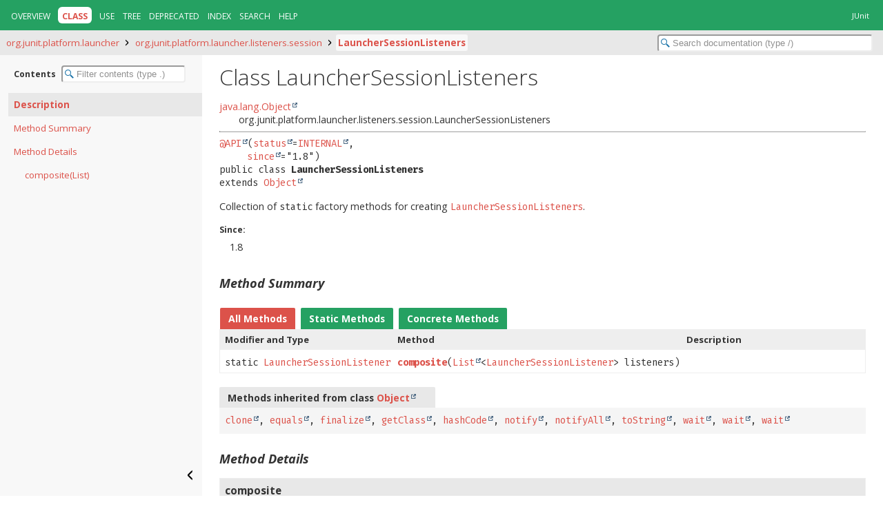

--- FILE ---
content_type: text/html; charset=utf-8
request_url: https://docs.junit.org/snapshot/api/org.junit.platform.launcher/org/junit/platform/launcher/listeners/session/LauncherSessionListeners.html
body_size: 1980
content:
<!DOCTYPE HTML>
<html lang="en">
<head><link rel="icon" type="image/png" href="https://junit.org/assets/img/junit6-temporary-logo.png">
<!-- Generated by javadoc (25) -->
<title>LauncherSessionListeners (JUnit 6.1.0-SNAPSHOT API)</title>
<meta name="viewport" content="width=device-width, initial-scale=1">
<meta http-equiv="Content-Type" content="text/html; charset=UTF-8">
<meta name="description" content="declaration: module: org.junit.platform.launcher, package: org.junit.platform.launcher.listeners.session, class: LauncherSessionListeners">
<meta name="generator" content="javadoc/ClassWriter">
<link rel="stylesheet" type="text/css" href="../../../../../../../resource-files/jquery-ui.min.css">
<link rel="stylesheet" type="text/css" href="../../../../../../../resource-files/stylesheet.css">
<link rel="stylesheet" type="text/css" href="../../../../../../../resource-files/junit-stylesheet.css">
<script type="text/javascript" src="../../../../../../../script-files/script.js"></script>
<script type="text/javascript" src="../../../../../../../script-files/jquery-3.7.1.min.js"></script>
<script type="text/javascript" src="../../../../../../../script-files/jquery-ui.min.js"></script>
</head>
<body class="class-declaration-page">
<script type="text/javascript">const pathtoroot = "../../../../../../../";
loadScripts(document, 'script');</script>
<noscript>
<div>JavaScript is disabled on your browser.</div>
</noscript>
<header role="banner">
<nav role="navigation">
<!-- ========= START OF TOP NAVBAR ======= -->
<div class="top-nav" id="navbar-top">
<div class="nav-content">
<div class="nav-menu-button"><button id="navbar-toggle-button" aria-controls="navbar-top" aria-expanded="false" aria-label="Toggle navigation links"><span class="nav-bar-toggle-icon">&nbsp;</span><span class="nav-bar-toggle-icon">&nbsp;</span><span class="nav-bar-toggle-icon">&nbsp;</span></button></div>
<div class="skip-nav"><a href="#skip-navbar-top" title="Skip navigation links">Skip navigation links</a></div>
<ul id="navbar-top-firstrow" class="nav-list" title="Navigation">
<li><a href="../../../../../../../index.html">Overview</a></li>
<li class="nav-bar-cell1-rev">Class</li>
<li><a href="class-use/LauncherSessionListeners.html">Use</a></li>
<li><a href="package-tree.html">Tree</a></li>
<li><a href="../../../../../../../deprecated-list.html">Deprecated</a></li>
<li><a href="../../../../../../../index-files/index-1.html">Index</a></li>
<li><a href="../../../../../../../search.html">Search</a></li>
<li><a href="../../../../../../../help-doc.html#class">Help</a></li>
</ul>
<div class="about-language">JUnit</div>
</div>
</div>
<div class="sub-nav">
<div class="nav-content">
<ol class="sub-nav-list">
<li><a href="../../../../../../module-summary.html">org.junit.platform.launcher</a></li>
<li><a href="package-summary.html">org.junit.platform.launcher.listeners.session</a></li>
<li><a href="LauncherSessionListeners.html" class="current-selection">LauncherSessionListeners</a></li>
</ol>
<div class="nav-list-search"><input type="text" id="search-input" disabled placeholder="Search documentation (type /)" aria-label="Search in documentation" autocomplete="off" spellcheck="false"><input type="reset" id="reset-search" disabled value="Reset"></div>
</div>
</div>
<!-- ========= END OF TOP NAVBAR ========= -->
<span class="skip-nav" id="skip-navbar-top"></span></nav>
</header>
<div class="main-grid">
<nav role="navigation" class="toc" aria-label="Table of contents">
<div class="toc-header">Contents&nbsp;<input type="text" class="filter-input" disabled placeholder="Filter contents (type .)" aria-label="Filter table of contents" autocomplete="off" spellcheck="false"><input type="reset" class="reset-filter" disabled tabindex="-1" value="Reset"></div>
<ol class="toc-list" tabindex="-1">
<li><a href="#" tabindex="0">Description</a></li>
<li><a href="#method-summary" tabindex="0">Method Summary</a></li>
<li><a href="#method-detail" tabindex="0">Method Details</a>
<ol class="toc-list">
<li><a href="#composite(java.util.List)" tabindex="0">composite(List)</a></li>
</ol>
</li>
</ol>
<button class="hide-sidebar"><span>Hide sidebar&nbsp;</span><img src="../../../../../../../resource-files/left.svg" alt="Hide sidebar"></button><button class="show-sidebar"><img src="../../../../../../../resource-files/right.svg" alt="Show sidebar"><span>&nbsp;Show sidebar</span></button></nav>
<main role="main">
<!-- ======== START OF CLASS DATA ======== -->
<div class="header">
<h1 title="Class LauncherSessionListeners" class="title">Class LauncherSessionListeners</h1>
</div>
<div class="inheritance" title="Inheritance Tree"><a href="https://docs.oracle.com/en/java/javase/25/docs/api/java.base/java/lang/Object.html" title="class or interface in java.lang" class="external-link">java.lang.Object</a>
<div class="inheritance">org.junit.platform.launcher.listeners.session.LauncherSessionListeners</div>
</div>
<section class="class-description" id="class-description">
<hr>
<div class="horizontal-scroll">
<div class="type-signature"><span class="annotations"><a href="https://apiguardian-team.github.io/apiguardian/docs/1.1.2/api/org/apiguardian/api/API.html" title="class or interface in org.apiguardian.api" class="external-link">@API</a>(<a href="https://apiguardian-team.github.io/apiguardian/docs/1.1.2/api/org/apiguardian/api/API.html#status()" title="class or interface in org.apiguardian.api" class="external-link">status</a>=<a href="https://apiguardian-team.github.io/apiguardian/docs/1.1.2/api/org/apiguardian/api/API.Status.html#INTERNAL" title="class or interface in org.apiguardian.api" class="external-link">INTERNAL</a>,
     <a href="https://apiguardian-team.github.io/apiguardian/docs/1.1.2/api/org/apiguardian/api/API.html#since()" title="class or interface in org.apiguardian.api" class="external-link">since</a>="1.8")
</span><span class="modifiers">public class </span><span class="element-name type-name-label">LauncherSessionListeners</span>
<span class="extends-implements">extends <a href="https://docs.oracle.com/en/java/javase/25/docs/api/java.base/java/lang/Object.html" title="class or interface in java.lang" class="external-link">Object</a></span></div>
<div class="block">Collection of <code>static</code> factory methods for creating
<a href="../../LauncherSessionListener.html" title="interface in org.junit.platform.launcher"><code>LauncherSessionListeners</code></a>.</div>
<dl class="notes">
<dt>Since:</dt>
<dd>1.8</dd>
</dl>
</div>
</section>
<section class="summary">
<ul class="summary-list">
<!-- ========== METHOD SUMMARY =========== -->
<li>
<section class="method-summary" id="method-summary">
<h2>Method Summary</h2>
<div id="method-summary-table">
<div class="table-tabs" role="tablist" aria-orientation="horizontal"><button id="method-summary-table-tab0" role="tab" aria-selected="true" aria-controls="method-summary-table.tabpanel" tabindex="0" onkeydown="switchTab(event)" onclick="show('method-summary-table', 'method-summary-table', 3)" class="active-table-tab">All Methods</button><button id="method-summary-table-tab1" role="tab" aria-selected="false" aria-controls="method-summary-table.tabpanel" tabindex="-1" onkeydown="switchTab(event)" onclick="show('method-summary-table', 'method-summary-table-tab1', 3)" class="table-tab">Static Methods</button><button id="method-summary-table-tab4" role="tab" aria-selected="false" aria-controls="method-summary-table.tabpanel" tabindex="-1" onkeydown="switchTab(event)" onclick="show('method-summary-table', 'method-summary-table-tab4', 3)" class="table-tab">Concrete Methods</button></div>
<div id="method-summary-table.tabpanel" role="tabpanel" aria-labelledby="method-summary-table-tab0">
<div class="summary-table three-column-summary">
<div class="table-header col-first">Modifier and Type</div>
<div class="table-header col-second">Method</div>
<div class="table-header col-last">Description</div>
<div class="col-first even-row-color method-summary-table method-summary-table-tab1 method-summary-table-tab4"><code>static <a href="../../LauncherSessionListener.html" title="interface in org.junit.platform.launcher">LauncherSessionListener</a></code></div>
<div class="col-second even-row-color method-summary-table method-summary-table-tab1 method-summary-table-tab4"><code><a href="#composite(java.util.List)" class="member-name-link">composite</a><wbr>(<a href="https://docs.oracle.com/en/java/javase/25/docs/api/java.base/java/util/List.html" title="class or interface in java.util" class="external-link">List</a>&lt;<a href="../../LauncherSessionListener.html" title="interface in org.junit.platform.launcher">LauncherSessionListener</a>&gt;&nbsp;listeners)</code></div>
<div class="col-last even-row-color method-summary-table method-summary-table-tab1 method-summary-table-tab4">&nbsp;</div>
</div>
</div>
</div>
<div class="inherited-list">
<h3 id="methods-inherited-from-class-java.lang.Object">Methods inherited from class&nbsp;<a href="https://docs.oracle.com/en/java/javase/25/docs/api/java.base/java/lang/Object.html#method-summary" title="class or interface in java.lang" class="external-link">Object</a></h3>
<code><a href="https://docs.oracle.com/en/java/javase/25/docs/api/java.base/java/lang/Object.html#clone()" title="class or interface in java.lang" class="external-link">clone</a>, <a href="https://docs.oracle.com/en/java/javase/25/docs/api/java.base/java/lang/Object.html#equals(java.lang.Object)" title="class or interface in java.lang" class="external-link">equals</a>, <a href="https://docs.oracle.com/en/java/javase/25/docs/api/java.base/java/lang/Object.html#finalize()" title="class or interface in java.lang" class="external-link">finalize</a>, <a href="https://docs.oracle.com/en/java/javase/25/docs/api/java.base/java/lang/Object.html#getClass()" title="class or interface in java.lang" class="external-link">getClass</a>, <a href="https://docs.oracle.com/en/java/javase/25/docs/api/java.base/java/lang/Object.html#hashCode()" title="class or interface in java.lang" class="external-link">hashCode</a>, <a href="https://docs.oracle.com/en/java/javase/25/docs/api/java.base/java/lang/Object.html#notify()" title="class or interface in java.lang" class="external-link">notify</a>, <a href="https://docs.oracle.com/en/java/javase/25/docs/api/java.base/java/lang/Object.html#notifyAll()" title="class or interface in java.lang" class="external-link">notifyAll</a>, <a href="https://docs.oracle.com/en/java/javase/25/docs/api/java.base/java/lang/Object.html#toString()" title="class or interface in java.lang" class="external-link">toString</a>, <a href="https://docs.oracle.com/en/java/javase/25/docs/api/java.base/java/lang/Object.html#wait()" title="class or interface in java.lang" class="external-link">wait</a>, <a href="https://docs.oracle.com/en/java/javase/25/docs/api/java.base/java/lang/Object.html#wait(long)" title="class or interface in java.lang" class="external-link">wait</a>, <a href="https://docs.oracle.com/en/java/javase/25/docs/api/java.base/java/lang/Object.html#wait(long,int)" title="class or interface in java.lang" class="external-link">wait</a></code></div>
</section>
</li>
</ul>
</section>
<section class="details">
<ul class="details-list">
<!-- ============ METHOD DETAIL ========== -->
<li>
<section class="method-details" id="method-detail">
<h2>Method Details</h2>
<ul class="member-list">
<li>
<section class="detail" id="composite(java.util.List)">
<h3>composite</h3>
<div class="horizontal-scroll">
<div class="member-signature"><span class="modifiers">public static</span>&nbsp;<span class="return-type"><a href="../../LauncherSessionListener.html" title="interface in org.junit.platform.launcher">LauncherSessionListener</a></span>&nbsp;<span class="element-name">composite</span><wbr><span class="parameters">(<a href="https://docs.oracle.com/en/java/javase/25/docs/api/java.base/java/util/List.html" title="class or interface in java.util" class="external-link">List</a>&lt;<a href="../../LauncherSessionListener.html" title="interface in org.junit.platform.launcher">LauncherSessionListener</a>&gt;&nbsp;listeners)</span></div>
</div>
</section>
</li>
</ul>
</section>
</li>
</ul>
</section>
<!-- ========= END OF CLASS DATA ========= -->
</main>
</div>
</body>
</html>


--- FILE ---
content_type: text/css; charset=utf-8
request_url: https://docs.junit.org/snapshot/api/resource-files/junit-stylesheet.css
body_size: 31
content:
/*
 * CSS customizations for JUnit
 */

@import url('https://fonts.googleapis.com/css?family=Fira+Mono:400,700|Open+Sans:300,300i,400,400i,700,700i');

:root {
    /* body, block and code fonts */
    --body-font-family: 'Open Sans', Arial, Helvetica, sans-serif;
    --block-font-family: 'Open Sans', Arial, Helvetica, sans-serif;
    --code-font-family: "Fira Mono", monospace;
    /* Text colors for body and block elements */
    --body-text-color: #333;
    --block-text-color: #333;
    /* Colors for navigation bar and table captions */
    --navbar-background-color: #25a162;
    /* Background color for subnavigation and various headers */
    --subnav-background-color: #e8e8e8;
    --subnav-link-color: var(--link-color);
    /* Background and text colors for selected tabs and navigation items */
    --selected-background-color: #dc524a;
    --selected-text-color: #fff;
    --selected-link-color: #651410;
    /* Background colors for generated tables */
    --table-header-color: #eee;
    --even-row-color: #fff;
    --odd-row-color: #f6f6f6;
    /* Text color for page title */
    --title-color: #333;
    /* Text colors for links */
    --link-color: #dc524a;
    --link-color-active: #b62b23;
    /* Table of contents */
    --toc-background-color: #f8f8f8;
    --toc-hover-color: #eee;
    /* Snippet colors */
    --snippet-background-color: #ebecee;
    --snippet-text-color: var(--block-text-color);
    --snippet-highlight-color: #fcdbd9;
    /* Border colors for structural elements and user defined tables */
    --border-color: #eee;
    --table-border-color: #eee;
    /* Highlight color for active search tag target */
    --search-tag-highlight-color: #ffff00;
    /* Copy button colors and filters */
    --button-border-color: #b0b8c8;
}

.title {
    font-weight: 300;
    font-size: 32px;
    margin-top: 0;
}

ul.nav-list {
    padding-left: 10px;
}

.top-nav a:hover, .bottom-nav a:hover {
    text-decoration:underline;
    color:inherit;
}

.nav-bar-cell1-rev {
    background-color:#fff;
    color:#dc524a;
    border-radius: 6px;
    font-weight: bold;
}

hr {
    color: transparent;
    border-top: 1px solid var(--border-color);
}

dt {
    font-weight: bold;
}


--- FILE ---
content_type: application/javascript; charset=utf-8
request_url: https://docs.junit.org/snapshot/api/module-search-index.js
body_size: -651
content:
moduleSearchIndex = [{"l":"org.junit.jupiter"},{"l":"org.junit.jupiter.api"},{"l":"org.junit.jupiter.engine"},{"l":"org.junit.jupiter.migrationsupport"},{"l":"org.junit.jupiter.params"},{"l":"org.junit.platform.commons"},{"l":"org.junit.platform.console"},{"l":"org.junit.platform.engine"},{"l":"org.junit.platform.launcher"},{"l":"org.junit.platform.reporting"},{"l":"org.junit.platform.suite"},{"l":"org.junit.platform.suite.api"},{"l":"org.junit.platform.suite.engine"},{"l":"org.junit.platform.testkit"},{"l":"org.junit.vintage.engine"}];updateSearchResults();

--- FILE ---
content_type: application/javascript; charset=utf-8
request_url: https://docs.junit.org/snapshot/api/member-search-index.js
body_size: 40883
content:
memberSearchIndex = [{"p":"org.junit.platform.commons.util","c":"ReflectionUtils.CycleErrorHandling","l":"ABORT_VISIT","k":"0"},{"p":"org.junit.jupiter.api","c":"Assumptions","l":"abort()","k":"6"},{"p":"org.junit.jupiter.api","c":"Assumptions","l":"abort(String)","u":"abort(java.lang.String)","k":"6"},{"p":"org.junit.jupiter.api","c":"Assumptions","l":"abort(Supplier)","u":"abort(java.util.function.Supplier)","k":"6"},{"p":"org.junit.platform.engine","c":"TestExecutionResult.Status","l":"ABORTED","k":"0"},{"p":"org.junit.platform.console.output","c":"Theme","l":"aborted()"},{"p":"org.junit.platform.testkit.engine","c":"Events","l":"aborted()"},{"p":"org.junit.platform.testkit.engine","c":"Executions","l":"aborted()"},{"p":"org.junit.platform.testkit.engine","c":"EventStatistics","l":"aborted(long)"},{"p":"org.junit.platform.engine","c":"TestExecutionResult","l":"aborted(Throwable)","u":"aborted(java.lang.Throwable)","k":"6"},{"p":"org.junit.platform.testkit.engine","c":"EventConditions","l":"abortedWithReason(Condition...)","u":"abortedWithReason(org.assertj.core.api.Condition...)","k":"6"},{"p":"org.junit.platform.launcher.listeners.discovery","c":"LauncherDiscoveryListeners","l":"abortOnFailure()","k":"6"},{"p":"org.junit.platform.engine.support.descriptor","c":"AbstractTestDescriptor","l":"AbstractTestDescriptor(UniqueId, String)","u":"%3Cinit%3E(org.junit.platform.engine.UniqueId,java.lang.String)","k":"3"},{"p":"org.junit.platform.engine.support.descriptor","c":"AbstractTestDescriptor","l":"AbstractTestDescriptor(UniqueId, String, TestSource)","u":"%3Cinit%3E(org.junit.platform.engine.UniqueId,java.lang.String,org.junit.platform.engine.TestSource)","k":"3"},{"p":"org.junit.jupiter.migrationsupport.rules.adapter","c":"AbstractTestRuleAdapter","l":"AbstractTestRuleAdapter(TestRuleAnnotatedMember, Class)","u":"%3Cinit%3E(org.junit.jupiter.migrationsupport.rules.member.TestRuleAnnotatedMember,java.lang.Class)","k":"3"},{"p":"org.junit.jupiter.params.converter","c":"AnnotationBasedArgumentConverter","l":"accept(A)"},{"p":"org.junit.jupiter.params.provider","c":"AnnotationBasedArgumentsProvider","l":"accept(A)"},{"p":"org.junit.jupiter.api.function","c":"ThrowingConsumer","l":"accept(T)"},{"p":"org.junit.platform.engine","c":"TestDescriptor","l":"accept(TestDescriptor.Visitor)","u":"accept(org.junit.platform.engine.TestDescriptor.Visitor)"},{"p":"org.junit.platform.launcher","c":"TestPlan","l":"accept(TestPlan.Visitor)","u":"accept(org.junit.platform.launcher.TestPlan.Visitor)"},{"p":"org.junit.platform.engine.support.hierarchical","c":"ResourceLock","l":"acquire()"},{"p":"org.junit.jupiter.api","c":"AssertionFailureBuilder","l":"actual(Object)","u":"actual(java.lang.Object)"},{"p":"org.junit.platform.engine","c":"Filter","l":"adaptFilter(Filter, Function)","u":"adaptFilter(org.junit.platform.engine.Filter,java.util.function.Function)","k":"6"},{"p":"org.junit.platform.engine.support.descriptor","c":"AbstractTestDescriptor","l":"addChild(TestDescriptor)","u":"addChild(org.junit.platform.engine.TestDescriptor)"},{"p":"org.junit.platform.engine","c":"TestDescriptor","l":"addChild(TestDescriptor)","u":"addChild(org.junit.platform.engine.TestDescriptor)"},{"p":"org.junit.platform.engine.support.discovery","c":"EngineDiscoveryRequestResolver.Builder","l":"addClassContainerSelectorResolver(Predicate)","u":"addClassContainerSelectorResolver(java.util.function.Predicate)"},{"p":"org.junit.platform.engine.support.discovery","c":"EngineDiscoveryRequestResolver.Builder","l":"addClassContainerSelectorResolverWithContext(Function)","u":"addClassContainerSelectorResolverWithContext(java.util.function.Function)"},{"p":"org.junit.platform.launcher","c":"TestPlan","l":"addInternal(TestIdentifier)","u":"addInternal(org.junit.platform.launcher.TestIdentifier)"},{"p":"org.junit.platform.launcher.core","c":"LauncherConfig.Builder","l":"addLauncherDiscoveryListeners(LauncherDiscoveryListener...)","u":"addLauncherDiscoveryListeners(org.junit.platform.launcher.LauncherDiscoveryListener...)"},{"p":"org.junit.platform.launcher.core","c":"LauncherConfig.Builder","l":"addLauncherSessionListeners(LauncherSessionListener...)","u":"addLauncherSessionListeners(org.junit.platform.launcher.LauncherSessionListener...)"},{"p":"org.junit.platform.commons.logging","c":"LoggerFactory","l":"addListener(LogRecordListener)","u":"addListener(org.junit.platform.commons.logging.LogRecordListener)","k":"6"},{"p":"org.junit.platform.launcher.core","c":"LauncherConfig.Builder","l":"addPostDiscoveryFilters(PostDiscoveryFilter...)","u":"addPostDiscoveryFilters(org.junit.platform.launcher.PostDiscoveryFilter...)"},{"p":"org.junit.platform.engine.support.discovery","c":"EngineDiscoveryRequestResolver.Builder","l":"addResourceContainerSelectorResolver(Predicate)","u":"addResourceContainerSelectorResolver(java.util.function.Predicate)"},{"p":"org.junit.platform.engine.support.discovery","c":"EngineDiscoveryRequestResolver.Builder","l":"addResourceContainerSelectorResolver(ResourceFilter)","u":"addResourceContainerSelectorResolver(org.junit.platform.commons.io.ResourceFilter)"},{"p":"org.junit.platform.engine.support.discovery","c":"EngineDiscoveryRequestResolver.Builder","l":"addSelectorResolver(Function)","u":"addSelectorResolver(java.util.function.Function)"},{"p":"org.junit.platform.engine.support.discovery","c":"EngineDiscoveryRequestResolver.Builder","l":"addSelectorResolver(SelectorResolver)","u":"addSelectorResolver(org.junit.platform.engine.support.discovery.SelectorResolver)"},{"p":"org.junit.platform.engine.support.discovery","c":"EngineDiscoveryRequestResolver.Builder","l":"addTestDescriptorVisitor(Function)","u":"addTestDescriptorVisitor(java.util.function.Function)"},{"p":"org.junit.platform.launcher.core","c":"LauncherConfig.Builder","l":"addTestEngines(TestEngine...)","u":"addTestEngines(org.junit.platform.engine.TestEngine...)"},{"p":"org.junit.platform.launcher.core","c":"LauncherConfig.Builder","l":"addTestExecutionListeners(TestExecutionListener...)","u":"addTestExecutionListeners(org.junit.platform.launcher.TestExecutionListener...)"},{"p":"org.junit.platform.engine.support.discovery","c":"SelectorResolver.Context","l":"addToParent(Function)","u":"addToParent(java.util.function.Function)"},{"p":"org.junit.platform.engine.support.discovery","c":"SelectorResolver.Context","l":"addToParent(Supplier, Function)","u":"addToParent(java.util.function.Supplier,java.util.function.Function)"},{"p":"org.junit.jupiter.migrationsupport.rules.adapter","c":"ExpectedExceptionAdapter","l":"after()"},{"p":"org.junit.jupiter.migrationsupport.rules.adapter","c":"ExternalResourceAdapter","l":"after()"},{"p":"org.junit.jupiter.migrationsupport.rules.adapter","c":"GenericBeforeAndAfterAdvice","l":"after()"},{"p":"org.junit.jupiter.migrationsupport.rules.adapter","c":"VerifierAdapter","l":"after()"},{"p":"org.junit.platform.engine.support.hierarchical","c":"Node","l":"after(C)"},{"p":"org.junit.jupiter.engine.descriptor","c":"ClassBasedTestDescriptor","l":"after(JupiterEngineExecutionContext)","u":"after(org.junit.jupiter.engine.execution.JupiterEngineExecutionContext)"},{"p":"org.junit.jupiter.engine.descriptor","c":"ClassTemplateInvocationTestDescriptor","l":"after(JupiterEngineExecutionContext)","u":"after(org.junit.jupiter.engine.execution.JupiterEngineExecutionContext)"},{"p":"org.junit.jupiter.engine.descriptor","c":"TestTemplateInvocationTestDescriptor","l":"after(JupiterEngineExecutionContext)","u":"after(org.junit.jupiter.engine.execution.JupiterEngineExecutionContext)"},{"p":"org.junit.jupiter.api.extension","c":"AfterAllCallback","l":"afterAll(ExtensionContext)","u":"afterAll(org.junit.jupiter.api.extension.ExtensionContext)"},{"p":"org.junit.jupiter.api.extension","c":"AfterClassTemplateInvocationCallback","l":"afterClassTemplateInvocation(ExtensionContext)","u":"afterClassTemplateInvocation(org.junit.jupiter.api.extension.ExtensionContext)"},{"p":"org.junit.jupiter.api.extension","c":"AfterEachCallback","l":"afterEach(ExtensionContext)","u":"afterEach(org.junit.jupiter.api.extension.ExtensionContext)"},{"p":"org.junit.jupiter.migrationsupport.rules","c":"ExpectedExceptionSupport","l":"afterEach(ExtensionContext)","u":"afterEach(org.junit.jupiter.api.extension.ExtensionContext)"},{"p":"org.junit.jupiter.migrationsupport.rules","c":"ExternalResourceSupport","l":"afterEach(ExtensionContext)","u":"afterEach(org.junit.jupiter.api.extension.ExtensionContext)"},{"p":"org.junit.jupiter.migrationsupport.rules","c":"VerifierSupport","l":"afterEach(ExtensionContext)","u":"afterEach(org.junit.jupiter.api.extension.ExtensionContext)"},{"p":"org.junit.jupiter.api.extension","c":"AfterTestExecutionCallback","l":"afterTestExecution(ExtensionContext)","u":"afterTestExecution(org.junit.jupiter.api.extension.ExtensionContext)"},{"p":"org.junit.jupiter.params.aggregator","c":"SimpleArgumentsAggregator","l":"aggregateArguments(ArgumentsAccessor, Class, AnnotatedElementContext, int)","u":"aggregateArguments(org.junit.jupiter.params.aggregator.ArgumentsAccessor,java.lang.Class,org.junit.jupiter.api.extension.AnnotatedElementContext,int)"},{"p":"org.junit.jupiter.params.aggregator","c":"ArgumentsAggregator","l":"aggregateArguments(ArgumentsAccessor, FieldContext)","u":"aggregateArguments(org.junit.jupiter.params.aggregator.ArgumentsAccessor,org.junit.jupiter.params.support.FieldContext)"},{"p":"org.junit.jupiter.params.aggregator","c":"SimpleArgumentsAggregator","l":"aggregateArguments(ArgumentsAccessor, FieldContext)","u":"aggregateArguments(org.junit.jupiter.params.aggregator.ArgumentsAccessor,org.junit.jupiter.params.support.FieldContext)"},{"p":"org.junit.jupiter.params.aggregator","c":"ArgumentsAggregator","l":"aggregateArguments(ArgumentsAccessor, ParameterContext)","u":"aggregateArguments(org.junit.jupiter.params.aggregator.ArgumentsAccessor,org.junit.jupiter.api.extension.ParameterContext)"},{"p":"org.junit.jupiter.params.aggregator","c":"SimpleArgumentsAggregator","l":"aggregateArguments(ArgumentsAccessor, ParameterContext)","u":"aggregateArguments(org.junit.jupiter.params.aggregator.ArgumentsAccessor,org.junit.jupiter.api.extension.ParameterContext)"},{"p":"org.junit.jupiter.api.condition","c":"OS","l":"AIX","k":"0"},{"p":"org.junit.platform.commons.util","c":"ClassNamePatternFilterUtils","l":"ALL_PATTERN","k":"2"},{"p":"org.junit.platform.testkit.engine","c":"EngineExecutionResults","l":"allEvents()"},{"p":"org.junit.jupiter.engine.descriptor","c":"DynamicDescendantFilter","l":"allowAll()"},{"p":"org.junit.jupiter.engine.descriptor","c":"DynamicDescendantFilter","l":"allowIndex(int)"},{"p":"org.junit.jupiter.engine.descriptor","c":"DynamicDescendantFilter","l":"allowIndex(Set)","u":"allowIndex(java.util.Set)"},{"p":"org.junit.jupiter.engine.descriptor","c":"DynamicDescendantFilter","l":"allowUniqueIdPrefix(UniqueId)","u":"allowUniqueIdPrefix(org.junit.platform.engine.UniqueId)"},{"p":"org.junit.jupiter.params","c":"ParameterizedClass","l":"allowZeroInvocations()","k":"4"},{"p":"org.junit.jupiter.params","c":"ParameterizedTest","l":"allowZeroInvocations()","k":"4"},{"p":"org.junit.jupiter.api.io","c":"CleanupMode","l":"ALWAYS","k":"0"},{"p":"org.junit.platform.engine.support.discovery","c":"DiscoveryIssueReporter.Condition","l":"alwaysSatisfied()","k":"6"},{"p":"org.junit.platform.engine.support.discovery","c":"DiscoveryIssueReporter.Condition","l":"and(DiscoveryIssueReporter.Condition)","u":"and(org.junit.platform.engine.support.discovery.DiscoveryIssueReporter.Condition)"},{"p":"org.junit.platform.commons.function","c":"Try","l":"andThen(Function)","u":"andThen(java.util.function.Function)"},{"p":"org.junit.platform.commons.function","c":"Try","l":"andThenTry(Try.Transformer)","u":"andThenTry(org.junit.platform.commons.function.Try.Transformer)"},{"p":"org.junit.jupiter.params.converter","c":"AnnotationBasedArgumentConverter","l":"AnnotationBasedArgumentConverter()","u":"%3Cinit%3E()","k":"3"},{"p":"org.junit.jupiter.params.provider","c":"AnnotationBasedArgumentsProvider","l":"AnnotationBasedArgumentsProvider()","u":"%3Cinit%3E()","k":"3"},{"p":"org.junit.platform.console.options","c":"AnsiColorOptionMixin","l":"AnsiColorOptionMixin()","u":"%3Cinit%3E()","k":"3"},{"p":"org.junit.jupiter.api.extension","c":"ExtensionContext.Namespace","l":"append(Object...)","u":"append(java.lang.Object...)"},{"p":"org.junit.platform.engine.support.store","c":"Namespace","l":"append(Object...)","u":"append(java.lang.Object...)"},{"p":"org.junit.platform.commons.util","c":"ToStringBuilder","l":"append(String, Object)","u":"append(java.lang.String,java.lang.Object)"},{"p":"org.junit.platform.engine","c":"UniqueId","l":"append(String, String)","u":"append(java.lang.String,java.lang.String)"},{"p":"org.junit.platform.engine","c":"UniqueId","l":"append(UniqueId.Segment)","u":"append(org.junit.platform.engine.UniqueId.Segment)"},{"p":"org.junit.platform.engine","c":"UniqueId","l":"appendEngine(String)","u":"appendEngine(java.lang.String)"},{"p":"org.junit.jupiter.api.extension","c":"MediaType","l":"APPLICATION_JSON","k":"2"},{"p":"org.junit.jupiter.api","c":"MediaType","l":"APPLICATION_JSON","k":"2"},{"p":"org.junit.jupiter.api.extension","c":"MediaType","l":"APPLICATION_JSON_UTF_8","k":"2"},{"p":"org.junit.jupiter.api.extension","c":"MediaType","l":"APPLICATION_OCTET_STREAM","k":"2"},{"p":"org.junit.jupiter.api","c":"MediaType","l":"APPLICATION_OCTET_STREAM","k":"2"},{"p":"org.junit.vintage.engine.support","c":"UniqueIdReader","l":"apply(Description)","u":"apply(org.junit.runner.Description)"},{"p":"org.junit.jupiter.engine.execution","c":"InvocationInterceptorChain.VoidInterceptorCall","l":"apply(InvocationInterceptor, InvocationInterceptor.Invocation)","u":"apply(org.junit.jupiter.api.extension.InvocationInterceptor,org.junit.jupiter.api.extension.InvocationInterceptor.Invocation)"},{"p":"org.junit.jupiter.engine.execution","c":"InvocationInterceptorChain.InterceptorCall","l":"apply(InvocationInterceptor, InvocationInterceptor.Invocation)","u":"apply(org.junit.jupiter.api.extension.InvocationInterceptor,org.junit.jupiter.api.extension.InvocationInterceptor.Invocation)"},{"p":"org.junit.jupiter.engine.execution","c":"InterceptingExecutableInvoker.ReflectiveInterceptorCall.VoidMethodInterceptorCall","l":"apply(InvocationInterceptor, InvocationInterceptor.Invocation, ReflectiveInvocationContext, ExtensionContext)","u":"apply(org.junit.jupiter.api.extension.InvocationInterceptor,org.junit.jupiter.api.extension.InvocationInterceptor.Invocation,org.junit.jupiter.api.extension.ReflectiveInvocationContext,org.junit.jupiter.api.extension.ExtensionContext)"},{"p":"org.junit.jupiter.engine.execution","c":"InterceptingExecutableInvoker.ReflectiveInterceptorCall","l":"apply(InvocationInterceptor, InvocationInterceptor.Invocation, ReflectiveInvocationContext, ExtensionContext)","u":"apply(org.junit.jupiter.api.extension.InvocationInterceptor,org.junit.jupiter.api.extension.InvocationInterceptor.Invocation,org.junit.jupiter.api.extension.ReflectiveInvocationContext,org.junit.jupiter.api.extension.ExtensionContext)"},{"p":"org.junit.platform.commons.function","c":"Try.Transformer","l":"apply(S)"},{"p":"org.junit.vintage.engine.support","c":"UniqueIdStringifier","l":"apply(Serializable)","u":"apply(java.io.Serializable)"},{"p":"org.junit.platform.engine","c":"Filter","l":"apply(T)"},{"p":"org.junit.platform.launcher","c":"EngineFilter","l":"apply(TestEngine)","u":"apply(org.junit.platform.engine.TestEngine)"},{"p":"org.junit.vintage.engine.descriptor","c":"RunnerTestDescriptor","l":"applyFilters(Consumer)","u":"applyFilters(java.util.function.Consumer)"},{"p":"org.junit.jupiter.api.condition","c":"DisabledOnOs","l":"architectures()","k":"4"},{"p":"org.junit.jupiter.api.condition","c":"EnabledOnOs","l":"architectures()","k":"4"},{"p":"org.junit.jupiter.params","c":"ParameterizedInvocationConstants","l":"ARGUMENT_SET_NAME_OR_ARGUMENTS_WITH_NAMES_PLACEHOLDER","k":"2"},{"p":"org.junit.jupiter.params","c":"ParameterizedTest","l":"ARGUMENT_SET_NAME_OR_ARGUMENTS_WITH_NAMES_PLACEHOLDER","k":"2"},{"p":"org.junit.jupiter.params","c":"ParameterizedInvocationConstants","l":"ARGUMENT_SET_NAME_PLACEHOLDER","k":"2"},{"p":"org.junit.jupiter.params","c":"ParameterizedTest","l":"ARGUMENT_SET_NAME_PLACEHOLDER","k":"2"},{"p":"org.junit.jupiter.params.aggregator","c":"ArgumentAccessException","l":"ArgumentAccessException(String)","u":"%3Cinit%3E(java.lang.String)","k":"3"},{"p":"org.junit.jupiter.params.aggregator","c":"ArgumentAccessException","l":"ArgumentAccessException(String, Throwable)","u":"%3Cinit%3E(java.lang.String,java.lang.Throwable)","k":"3"},{"p":"org.junit.jupiter.params.converter","c":"ArgumentConversionException","l":"ArgumentConversionException(String)","u":"%3Cinit%3E(java.lang.String)","k":"3"},{"p":"org.junit.jupiter.params.converter","c":"ArgumentConversionException","l":"ArgumentConversionException(String, Throwable)","u":"%3Cinit%3E(java.lang.String,java.lang.Throwable)","k":"3"},{"p":"org.junit.jupiter.params","c":"ParameterizedClass","l":"argumentCountValidation()","k":"4"},{"p":"org.junit.jupiter.params","c":"ParameterizedTest","l":"argumentCountValidation()","k":"4"},{"p":"org.junit.jupiter.params","c":"ParameterizedInvocationConstants","l":"ARGUMENTS_PLACEHOLDER","k":"2"},{"p":"org.junit.jupiter.params","c":"ParameterizedTest","l":"ARGUMENTS_PLACEHOLDER","k":"2"},{"p":"org.junit.jupiter.params","c":"ParameterizedInvocationConstants","l":"ARGUMENTS_WITH_NAMES_PLACEHOLDER","k":"2"},{"p":"org.junit.jupiter.params","c":"ParameterizedTest","l":"ARGUMENTS_WITH_NAMES_PLACEHOLDER","k":"2"},{"p":"org.junit.jupiter.params.provider","c":"Arguments","l":"arguments(Object...)","u":"arguments(java.lang.Object...)","k":"6"},{"p":"org.junit.jupiter.params.aggregator","c":"ArgumentsAggregationException","l":"ArgumentsAggregationException(String)","u":"%3Cinit%3E(java.lang.String)","k":"3"},{"p":"org.junit.jupiter.params.aggregator","c":"ArgumentsAggregationException","l":"ArgumentsAggregationException(String, Throwable)","u":"%3Cinit%3E(java.lang.String,java.lang.Throwable)","k":"3"},{"p":"org.junit.jupiter.params.provider","c":"Arguments","l":"argumentSet(String, Object...)","u":"argumentSet(java.lang.String,java.lang.Object...)","k":"6"},{"p":"org.junit.platform.engine.support.hierarchical","c":"Node","l":"around(C, Node.Invocation)","u":"around(C,org.junit.platform.engine.support.hierarchical.Node.Invocation)"},{"p":"org.junit.platform.console.output","c":"Theme","l":"ASCII","k":"0"},{"p":"org.junit.jupiter.api","c":"Assertions","l":"assertAll(Collection)","u":"assertAll(java.util.Collection)","k":"6"},{"p":"org.junit.jupiter.api","c":"Assertions","l":"assertAll(Executable...)","u":"assertAll(org.junit.jupiter.api.function.Executable...)","k":"6"},{"p":"org.junit.jupiter.api","c":"Assertions","l":"assertAll(Stream)","u":"assertAll(java.util.stream.Stream)","k":"6"},{"p":"org.junit.jupiter.api","c":"Assertions","l":"assertAll(String, Collection)","u":"assertAll(java.lang.String,java.util.Collection)","k":"6"},{"p":"org.junit.jupiter.api","c":"Assertions","l":"assertAll(String, Executable...)","u":"assertAll(java.lang.String,org.junit.jupiter.api.function.Executable...)","k":"6"},{"p":"org.junit.jupiter.api","c":"Assertions","l":"assertAll(String, Stream)","u":"assertAll(java.lang.String,java.util.stream.Stream)","k":"6"},{"p":"org.junit.jupiter.api","c":"Assertions","l":"assertArrayEquals(boolean[], boolean[])","u":"assertArrayEquals(boolean[],boolean[])","k":"6"},{"p":"org.junit.jupiter.api","c":"Assertions","l":"assertArrayEquals(boolean[], boolean[], String)","u":"assertArrayEquals(boolean[],boolean[],java.lang.String)","k":"6"},{"p":"org.junit.jupiter.api","c":"Assertions","l":"assertArrayEquals(boolean[], boolean[], Supplier)","u":"assertArrayEquals(boolean[],boolean[],java.util.function.Supplier)","k":"6"},{"p":"org.junit.jupiter.api","c":"Assertions","l":"assertArrayEquals(byte[], byte[])","u":"assertArrayEquals(byte[],byte[])","k":"6"},{"p":"org.junit.jupiter.api","c":"Assertions","l":"assertArrayEquals(byte[], byte[], String)","u":"assertArrayEquals(byte[],byte[],java.lang.String)","k":"6"},{"p":"org.junit.jupiter.api","c":"Assertions","l":"assertArrayEquals(byte[], byte[], Supplier)","u":"assertArrayEquals(byte[],byte[],java.util.function.Supplier)","k":"6"},{"p":"org.junit.jupiter.api","c":"Assertions","l":"assertArrayEquals(char[], char[])","u":"assertArrayEquals(char[],char[])","k":"6"},{"p":"org.junit.jupiter.api","c":"Assertions","l":"assertArrayEquals(char[], char[], String)","u":"assertArrayEquals(char[],char[],java.lang.String)","k":"6"},{"p":"org.junit.jupiter.api","c":"Assertions","l":"assertArrayEquals(char[], char[], Supplier)","u":"assertArrayEquals(char[],char[],java.util.function.Supplier)","k":"6"},{"p":"org.junit.jupiter.api","c":"Assertions","l":"assertArrayEquals(double[], double[])","u":"assertArrayEquals(double[],double[])","k":"6"},{"p":"org.junit.jupiter.api","c":"Assertions","l":"assertArrayEquals(double[], double[], double)","u":"assertArrayEquals(double[],double[],double)","k":"6"},{"p":"org.junit.jupiter.api","c":"Assertions","l":"assertArrayEquals(double[], double[], double, String)","u":"assertArrayEquals(double[],double[],double,java.lang.String)","k":"6"},{"p":"org.junit.jupiter.api","c":"Assertions","l":"assertArrayEquals(double[], double[], double, Supplier)","u":"assertArrayEquals(double[],double[],double,java.util.function.Supplier)","k":"6"},{"p":"org.junit.jupiter.api","c":"Assertions","l":"assertArrayEquals(double[], double[], String)","u":"assertArrayEquals(double[],double[],java.lang.String)","k":"6"},{"p":"org.junit.jupiter.api","c":"Assertions","l":"assertArrayEquals(double[], double[], Supplier)","u":"assertArrayEquals(double[],double[],java.util.function.Supplier)","k":"6"},{"p":"org.junit.jupiter.api","c":"Assertions","l":"assertArrayEquals(float[], float[])","u":"assertArrayEquals(float[],float[])","k":"6"},{"p":"org.junit.jupiter.api","c":"Assertions","l":"assertArrayEquals(float[], float[], float)","u":"assertArrayEquals(float[],float[],float)","k":"6"},{"p":"org.junit.jupiter.api","c":"Assertions","l":"assertArrayEquals(float[], float[], float, String)","u":"assertArrayEquals(float[],float[],float,java.lang.String)","k":"6"},{"p":"org.junit.jupiter.api","c":"Assertions","l":"assertArrayEquals(float[], float[], float, Supplier)","u":"assertArrayEquals(float[],float[],float,java.util.function.Supplier)","k":"6"},{"p":"org.junit.jupiter.api","c":"Assertions","l":"assertArrayEquals(float[], float[], String)","u":"assertArrayEquals(float[],float[],java.lang.String)","k":"6"},{"p":"org.junit.jupiter.api","c":"Assertions","l":"assertArrayEquals(float[], float[], Supplier)","u":"assertArrayEquals(float[],float[],java.util.function.Supplier)","k":"6"},{"p":"org.junit.jupiter.api","c":"Assertions","l":"assertArrayEquals(int[], int[])","u":"assertArrayEquals(int[],int[])","k":"6"},{"p":"org.junit.jupiter.api","c":"Assertions","l":"assertArrayEquals(int[], int[], String)","u":"assertArrayEquals(int[],int[],java.lang.String)","k":"6"},{"p":"org.junit.jupiter.api","c":"Assertions","l":"assertArrayEquals(int[], int[], Supplier)","u":"assertArrayEquals(int[],int[],java.util.function.Supplier)","k":"6"},{"p":"org.junit.jupiter.api","c":"Assertions","l":"assertArrayEquals(long[], long[])","u":"assertArrayEquals(long[],long[])","k":"6"},{"p":"org.junit.jupiter.api","c":"Assertions","l":"assertArrayEquals(long[], long[], String)","u":"assertArrayEquals(long[],long[],java.lang.String)","k":"6"},{"p":"org.junit.jupiter.api","c":"Assertions","l":"assertArrayEquals(long[], long[], Supplier)","u":"assertArrayEquals(long[],long[],java.util.function.Supplier)","k":"6"},{"p":"org.junit.jupiter.api","c":"Assertions","l":"assertArrayEquals(Object[], Object[])","u":"assertArrayEquals(java.lang.Object[],java.lang.Object[])","k":"6"},{"p":"org.junit.jupiter.api","c":"Assertions","l":"assertArrayEquals(Object[], Object[], String)","u":"assertArrayEquals(java.lang.Object[],java.lang.Object[],java.lang.String)","k":"6"},{"p":"org.junit.jupiter.api","c":"Assertions","l":"assertArrayEquals(Object[], Object[], Supplier)","u":"assertArrayEquals(java.lang.Object[],java.lang.Object[],java.util.function.Supplier)","k":"6"},{"p":"org.junit.jupiter.api","c":"Assertions","l":"assertArrayEquals(short[], short[])","u":"assertArrayEquals(short[],short[])","k":"6"},{"p":"org.junit.jupiter.api","c":"Assertions","l":"assertArrayEquals(short[], short[], String)","u":"assertArrayEquals(short[],short[],java.lang.String)","k":"6"},{"p":"org.junit.jupiter.api","c":"Assertions","l":"assertArrayEquals(short[], short[], Supplier)","u":"assertArrayEquals(short[],short[],java.util.function.Supplier)","k":"6"},{"p":"org.junit.jupiter.api","c":"Assertions","l":"assertDoesNotThrow(Executable)","u":"assertDoesNotThrow(org.junit.jupiter.api.function.Executable)","k":"6"},{"p":"org.junit.jupiter.api","c":"Assertions","l":"assertDoesNotThrow(Executable, String)","u":"assertDoesNotThrow(org.junit.jupiter.api.function.Executable,java.lang.String)","k":"6"},{"p":"org.junit.jupiter.api","c":"Assertions","l":"assertDoesNotThrow(Executable, Supplier)","u":"assertDoesNotThrow(org.junit.jupiter.api.function.Executable,java.util.function.Supplier)","k":"6"},{"p":"org.junit.jupiter.api","c":"Assertions","l":"assertDoesNotThrow(ThrowingSupplier)","u":"assertDoesNotThrow(org.junit.jupiter.api.function.ThrowingSupplier)","k":"6"},{"p":"org.junit.jupiter.api","c":"Assertions","l":"assertDoesNotThrow(ThrowingSupplier, String)","u":"assertDoesNotThrow(org.junit.jupiter.api.function.ThrowingSupplier,java.lang.String)","k":"6"},{"p":"org.junit.jupiter.api","c":"Assertions","l":"assertDoesNotThrow(ThrowingSupplier, Supplier)","u":"assertDoesNotThrow(org.junit.jupiter.api.function.ThrowingSupplier,java.util.function.Supplier)","k":"6"},{"p":"org.junit.platform.engine.support.hierarchical","c":"ThrowableCollector","l":"assertEmpty()"},{"p":"org.junit.jupiter.api","c":"Assertions","l":"assertEquals(byte, byte)","u":"assertEquals(byte,byte)","k":"6"},{"p":"org.junit.jupiter.api","c":"Assertions","l":"assertEquals(byte, Byte)","u":"assertEquals(byte,java.lang.Byte)","k":"6"},{"p":"org.junit.jupiter.api","c":"Assertions","l":"assertEquals(Byte, byte)","u":"assertEquals(java.lang.Byte,byte)","k":"6"},{"p":"org.junit.jupiter.api","c":"Assertions","l":"assertEquals(Byte, Byte)","u":"assertEquals(java.lang.Byte,java.lang.Byte)","k":"6"},{"p":"org.junit.jupiter.api","c":"Assertions","l":"assertEquals(byte, byte, String)","u":"assertEquals(byte,byte,java.lang.String)","k":"6"},{"p":"org.junit.jupiter.api","c":"Assertions","l":"assertEquals(byte, Byte, String)","u":"assertEquals(byte,java.lang.Byte,java.lang.String)","k":"6"},{"p":"org.junit.jupiter.api","c":"Assertions","l":"assertEquals(Byte, byte, String)","u":"assertEquals(java.lang.Byte,byte,java.lang.String)","k":"6"},{"p":"org.junit.jupiter.api","c":"Assertions","l":"assertEquals(Byte, Byte, String)","u":"assertEquals(java.lang.Byte,java.lang.Byte,java.lang.String)","k":"6"},{"p":"org.junit.jupiter.api","c":"Assertions","l":"assertEquals(byte, byte, Supplier)","u":"assertEquals(byte,byte,java.util.function.Supplier)","k":"6"},{"p":"org.junit.jupiter.api","c":"Assertions","l":"assertEquals(byte, Byte, Supplier)","u":"assertEquals(byte,java.lang.Byte,java.util.function.Supplier)","k":"6"},{"p":"org.junit.jupiter.api","c":"Assertions","l":"assertEquals(Byte, byte, Supplier)","u":"assertEquals(java.lang.Byte,byte,java.util.function.Supplier)","k":"6"},{"p":"org.junit.jupiter.api","c":"Assertions","l":"assertEquals(Byte, Byte, Supplier)","u":"assertEquals(java.lang.Byte,java.lang.Byte,java.util.function.Supplier)","k":"6"},{"p":"org.junit.jupiter.api","c":"Assertions","l":"assertEquals(char, char)","u":"assertEquals(char,char)","k":"6"},{"p":"org.junit.jupiter.api","c":"Assertions","l":"assertEquals(char, char, String)","u":"assertEquals(char,char,java.lang.String)","k":"6"},{"p":"org.junit.jupiter.api","c":"Assertions","l":"assertEquals(char, char, Supplier)","u":"assertEquals(char,char,java.util.function.Supplier)","k":"6"},{"p":"org.junit.jupiter.api","c":"Assertions","l":"assertEquals(char, Character)","u":"assertEquals(char,java.lang.Character)","k":"6"},{"p":"org.junit.jupiter.api","c":"Assertions","l":"assertEquals(char, Character, String)","u":"assertEquals(char,java.lang.Character,java.lang.String)","k":"6"},{"p":"org.junit.jupiter.api","c":"Assertions","l":"assertEquals(char, Character, Supplier)","u":"assertEquals(char,java.lang.Character,java.util.function.Supplier)","k":"6"},{"p":"org.junit.jupiter.api","c":"Assertions","l":"assertEquals(Character, char)","u":"assertEquals(java.lang.Character,char)","k":"6"},{"p":"org.junit.jupiter.api","c":"Assertions","l":"assertEquals(Character, char, String)","u":"assertEquals(java.lang.Character,char,java.lang.String)","k":"6"},{"p":"org.junit.jupiter.api","c":"Assertions","l":"assertEquals(Character, char, Supplier)","u":"assertEquals(java.lang.Character,char,java.util.function.Supplier)","k":"6"},{"p":"org.junit.jupiter.api","c":"Assertions","l":"assertEquals(Character, Character)","u":"assertEquals(java.lang.Character,java.lang.Character)","k":"6"},{"p":"org.junit.jupiter.api","c":"Assertions","l":"assertEquals(Character, Character, String)","u":"assertEquals(java.lang.Character,java.lang.Character,java.lang.String)","k":"6"},{"p":"org.junit.jupiter.api","c":"Assertions","l":"assertEquals(Character, Character, Supplier)","u":"assertEquals(java.lang.Character,java.lang.Character,java.util.function.Supplier)","k":"6"},{"p":"org.junit.jupiter.api","c":"Assertions","l":"assertEquals(double, double)","u":"assertEquals(double,double)","k":"6"},{"p":"org.junit.jupiter.api","c":"Assertions","l":"assertEquals(double, Double)","u":"assertEquals(double,java.lang.Double)","k":"6"},{"p":"org.junit.jupiter.api","c":"Assertions","l":"assertEquals(Double, double)","u":"assertEquals(java.lang.Double,double)","k":"6"},{"p":"org.junit.jupiter.api","c":"Assertions","l":"assertEquals(Double, Double)","u":"assertEquals(java.lang.Double,java.lang.Double)","k":"6"},{"p":"org.junit.jupiter.api","c":"Assertions","l":"assertEquals(double, double, double)","u":"assertEquals(double,double,double)","k":"6"},{"p":"org.junit.jupiter.api","c":"Assertions","l":"assertEquals(double, double, double, String)","u":"assertEquals(double,double,double,java.lang.String)","k":"6"},{"p":"org.junit.jupiter.api","c":"Assertions","l":"assertEquals(double, double, double, Supplier)","u":"assertEquals(double,double,double,java.util.function.Supplier)","k":"6"},{"p":"org.junit.jupiter.api","c":"Assertions","l":"assertEquals(double, double, String)","u":"assertEquals(double,double,java.lang.String)","k":"6"},{"p":"org.junit.jupiter.api","c":"Assertions","l":"assertEquals(double, Double, String)","u":"assertEquals(double,java.lang.Double,java.lang.String)","k":"6"},{"p":"org.junit.jupiter.api","c":"Assertions","l":"assertEquals(Double, double, String)","u":"assertEquals(java.lang.Double,double,java.lang.String)","k":"6"},{"p":"org.junit.jupiter.api","c":"Assertions","l":"assertEquals(Double, Double, String)","u":"assertEquals(java.lang.Double,java.lang.Double,java.lang.String)","k":"6"},{"p":"org.junit.jupiter.api","c":"Assertions","l":"assertEquals(double, double, Supplier)","u":"assertEquals(double,double,java.util.function.Supplier)","k":"6"},{"p":"org.junit.jupiter.api","c":"Assertions","l":"assertEquals(double, Double, Supplier)","u":"assertEquals(double,java.lang.Double,java.util.function.Supplier)","k":"6"},{"p":"org.junit.jupiter.api","c":"Assertions","l":"assertEquals(Double, double, Supplier)","u":"assertEquals(java.lang.Double,double,java.util.function.Supplier)","k":"6"},{"p":"org.junit.jupiter.api","c":"Assertions","l":"assertEquals(Double, Double, Supplier)","u":"assertEquals(java.lang.Double,java.lang.Double,java.util.function.Supplier)","k":"6"},{"p":"org.junit.jupiter.api","c":"Assertions","l":"assertEquals(float, float)","u":"assertEquals(float,float)","k":"6"},{"p":"org.junit.jupiter.api","c":"Assertions","l":"assertEquals(float, Float)","u":"assertEquals(float,java.lang.Float)","k":"6"},{"p":"org.junit.jupiter.api","c":"Assertions","l":"assertEquals(Float, float)","u":"assertEquals(java.lang.Float,float)","k":"6"},{"p":"org.junit.jupiter.api","c":"Assertions","l":"assertEquals(Float, Float)","u":"assertEquals(java.lang.Float,java.lang.Float)","k":"6"},{"p":"org.junit.jupiter.api","c":"Assertions","l":"assertEquals(float, float, float)","u":"assertEquals(float,float,float)","k":"6"},{"p":"org.junit.jupiter.api","c":"Assertions","l":"assertEquals(float, float, float, String)","u":"assertEquals(float,float,float,java.lang.String)","k":"6"},{"p":"org.junit.jupiter.api","c":"Assertions","l":"assertEquals(float, float, float, Supplier)","u":"assertEquals(float,float,float,java.util.function.Supplier)","k":"6"},{"p":"org.junit.jupiter.api","c":"Assertions","l":"assertEquals(float, float, String)","u":"assertEquals(float,float,java.lang.String)","k":"6"},{"p":"org.junit.jupiter.api","c":"Assertions","l":"assertEquals(float, Float, String)","u":"assertEquals(float,java.lang.Float,java.lang.String)","k":"6"},{"p":"org.junit.jupiter.api","c":"Assertions","l":"assertEquals(Float, float, String)","u":"assertEquals(java.lang.Float,float,java.lang.String)","k":"6"},{"p":"org.junit.jupiter.api","c":"Assertions","l":"assertEquals(Float, Float, String)","u":"assertEquals(java.lang.Float,java.lang.Float,java.lang.String)","k":"6"},{"p":"org.junit.jupiter.api","c":"Assertions","l":"assertEquals(float, float, Supplier)","u":"assertEquals(float,float,java.util.function.Supplier)","k":"6"},{"p":"org.junit.jupiter.api","c":"Assertions","l":"assertEquals(float, Float, Supplier)","u":"assertEquals(float,java.lang.Float,java.util.function.Supplier)","k":"6"},{"p":"org.junit.jupiter.api","c":"Assertions","l":"assertEquals(Float, float, Supplier)","u":"assertEquals(java.lang.Float,float,java.util.function.Supplier)","k":"6"},{"p":"org.junit.jupiter.api","c":"Assertions","l":"assertEquals(Float, Float, Supplier)","u":"assertEquals(java.lang.Float,java.lang.Float,java.util.function.Supplier)","k":"6"},{"p":"org.junit.jupiter.api","c":"Assertions","l":"assertEquals(int, int)","u":"assertEquals(int,int)","k":"6"},{"p":"org.junit.jupiter.api","c":"Assertions","l":"assertEquals(int, int, String)","u":"assertEquals(int,int,java.lang.String)","k":"6"},{"p":"org.junit.jupiter.api","c":"Assertions","l":"assertEquals(int, int, Supplier)","u":"assertEquals(int,int,java.util.function.Supplier)","k":"6"},{"p":"org.junit.jupiter.api","c":"Assertions","l":"assertEquals(int, Integer)","u":"assertEquals(int,java.lang.Integer)","k":"6"},{"p":"org.junit.jupiter.api","c":"Assertions","l":"assertEquals(int, Integer, String)","u":"assertEquals(int,java.lang.Integer,java.lang.String)","k":"6"},{"p":"org.junit.jupiter.api","c":"Assertions","l":"assertEquals(int, Integer, Supplier)","u":"assertEquals(int,java.lang.Integer,java.util.function.Supplier)","k":"6"},{"p":"org.junit.jupiter.api","c":"Assertions","l":"assertEquals(Integer, int)","u":"assertEquals(java.lang.Integer,int)","k":"6"},{"p":"org.junit.jupiter.api","c":"Assertions","l":"assertEquals(Integer, int, String)","u":"assertEquals(java.lang.Integer,int,java.lang.String)","k":"6"},{"p":"org.junit.jupiter.api","c":"Assertions","l":"assertEquals(Integer, int, Supplier)","u":"assertEquals(java.lang.Integer,int,java.util.function.Supplier)","k":"6"},{"p":"org.junit.jupiter.api","c":"Assertions","l":"assertEquals(Integer, Integer)","u":"assertEquals(java.lang.Integer,java.lang.Integer)","k":"6"},{"p":"org.junit.jupiter.api","c":"Assertions","l":"assertEquals(Integer, Integer, String)","u":"assertEquals(java.lang.Integer,java.lang.Integer,java.lang.String)","k":"6"},{"p":"org.junit.jupiter.api","c":"Assertions","l":"assertEquals(Integer, Integer, Supplier)","u":"assertEquals(java.lang.Integer,java.lang.Integer,java.util.function.Supplier)","k":"6"},{"p":"org.junit.jupiter.api","c":"Assertions","l":"assertEquals(long, long)","u":"assertEquals(long,long)","k":"6"},{"p":"org.junit.jupiter.api","c":"Assertions","l":"assertEquals(long, Long)","u":"assertEquals(long,java.lang.Long)","k":"6"},{"p":"org.junit.jupiter.api","c":"Assertions","l":"assertEquals(Long, long)","u":"assertEquals(java.lang.Long,long)","k":"6"},{"p":"org.junit.jupiter.api","c":"Assertions","l":"assertEquals(Long, Long)","u":"assertEquals(java.lang.Long,java.lang.Long)","k":"6"},{"p":"org.junit.jupiter.api","c":"Assertions","l":"assertEquals(long, long, String)","u":"assertEquals(long,long,java.lang.String)","k":"6"},{"p":"org.junit.jupiter.api","c":"Assertions","l":"assertEquals(long, Long, String)","u":"assertEquals(long,java.lang.Long,java.lang.String)","k":"6"},{"p":"org.junit.jupiter.api","c":"Assertions","l":"assertEquals(Long, long, String)","u":"assertEquals(java.lang.Long,long,java.lang.String)","k":"6"},{"p":"org.junit.jupiter.api","c":"Assertions","l":"assertEquals(Long, Long, String)","u":"assertEquals(java.lang.Long,java.lang.Long,java.lang.String)","k":"6"},{"p":"org.junit.jupiter.api","c":"Assertions","l":"assertEquals(long, long, Supplier)","u":"assertEquals(long,long,java.util.function.Supplier)","k":"6"},{"p":"org.junit.jupiter.api","c":"Assertions","l":"assertEquals(long, Long, Supplier)","u":"assertEquals(long,java.lang.Long,java.util.function.Supplier)","k":"6"},{"p":"org.junit.jupiter.api","c":"Assertions","l":"assertEquals(Long, long, Supplier)","u":"assertEquals(java.lang.Long,long,java.util.function.Supplier)","k":"6"},{"p":"org.junit.jupiter.api","c":"Assertions","l":"assertEquals(Long, Long, Supplier)","u":"assertEquals(java.lang.Long,java.lang.Long,java.util.function.Supplier)","k":"6"},{"p":"org.junit.jupiter.api","c":"Assertions","l":"assertEquals(Object, Object)","u":"assertEquals(java.lang.Object,java.lang.Object)","k":"6"},{"p":"org.junit.jupiter.api","c":"Assertions","l":"assertEquals(Object, Object, String)","u":"assertEquals(java.lang.Object,java.lang.Object,java.lang.String)","k":"6"},{"p":"org.junit.jupiter.api","c":"Assertions","l":"assertEquals(Object, Object, Supplier)","u":"assertEquals(java.lang.Object,java.lang.Object,java.util.function.Supplier)","k":"6"},{"p":"org.junit.jupiter.api","c":"Assertions","l":"assertEquals(short, short)","u":"assertEquals(short,short)","k":"6"},{"p":"org.junit.jupiter.api","c":"Assertions","l":"assertEquals(short, Short)","u":"assertEquals(short,java.lang.Short)","k":"6"},{"p":"org.junit.jupiter.api","c":"Assertions","l":"assertEquals(Short, short)","u":"assertEquals(java.lang.Short,short)","k":"6"},{"p":"org.junit.jupiter.api","c":"Assertions","l":"assertEquals(Short, Short)","u":"assertEquals(java.lang.Short,java.lang.Short)","k":"6"},{"p":"org.junit.jupiter.api","c":"Assertions","l":"assertEquals(short, short, String)","u":"assertEquals(short,short,java.lang.String)","k":"6"},{"p":"org.junit.jupiter.api","c":"Assertions","l":"assertEquals(short, Short, String)","u":"assertEquals(short,java.lang.Short,java.lang.String)","k":"6"},{"p":"org.junit.jupiter.api","c":"Assertions","l":"assertEquals(Short, short, String)","u":"assertEquals(java.lang.Short,short,java.lang.String)","k":"6"},{"p":"org.junit.jupiter.api","c":"Assertions","l":"assertEquals(Short, Short, String)","u":"assertEquals(java.lang.Short,java.lang.Short,java.lang.String)","k":"6"},{"p":"org.junit.jupiter.api","c":"Assertions","l":"assertEquals(short, short, Supplier)","u":"assertEquals(short,short,java.util.function.Supplier)","k":"6"},{"p":"org.junit.jupiter.api","c":"Assertions","l":"assertEquals(short, Short, Supplier)","u":"assertEquals(short,java.lang.Short,java.util.function.Supplier)","k":"6"},{"p":"org.junit.jupiter.api","c":"Assertions","l":"assertEquals(Short, short, Supplier)","u":"assertEquals(java.lang.Short,short,java.util.function.Supplier)","k":"6"},{"p":"org.junit.jupiter.api","c":"Assertions","l":"assertEquals(Short, Short, Supplier)","u":"assertEquals(java.lang.Short,java.lang.Short,java.util.function.Supplier)","k":"6"},{"p":"org.junit.platform.testkit.engine","c":"Events","l":"assertEventsMatchExactly(Condition...)","u":"assertEventsMatchExactly(org.assertj.core.api.Condition...)"},{"p":"org.junit.platform.testkit.engine","c":"Events","l":"assertEventsMatchLoosely(Condition...)","u":"assertEventsMatchLoosely(org.assertj.core.api.Condition...)"},{"p":"org.junit.platform.testkit.engine","c":"Events","l":"assertEventsMatchLooselyInOrder(Condition...)","u":"assertEventsMatchLooselyInOrder(org.assertj.core.api.Condition...)"},{"p":"org.junit.jupiter.api","c":"Assertions","l":"assertFalse(boolean)","k":"6"},{"p":"org.junit.jupiter.api","c":"Assertions","l":"assertFalse(boolean, String)","u":"assertFalse(boolean,java.lang.String)","k":"6"},{"p":"org.junit.jupiter.api","c":"Assertions","l":"assertFalse(boolean, Supplier)","u":"assertFalse(boolean,java.util.function.Supplier)","k":"6"},{"p":"org.junit.jupiter.api","c":"Assertions","l":"assertFalse(BooleanSupplier)","u":"assertFalse(java.util.function.BooleanSupplier)","k":"6"},{"p":"org.junit.jupiter.api","c":"Assertions","l":"assertFalse(BooleanSupplier, String)","u":"assertFalse(java.util.function.BooleanSupplier,java.lang.String)","k":"6"},{"p":"org.junit.jupiter.api","c":"Assertions","l":"assertFalse(BooleanSupplier, Supplier)","u":"assertFalse(java.util.function.BooleanSupplier,java.util.function.Supplier)","k":"6"},{"p":"org.junit.jupiter.api","c":"Assertions","l":"assertInstanceOf(Class, Object)","u":"assertInstanceOf(java.lang.Class,java.lang.Object)","k":"6"},{"p":"org.junit.jupiter.api","c":"Assertions","l":"assertInstanceOf(Class, Object, String)","u":"assertInstanceOf(java.lang.Class,java.lang.Object,java.lang.String)","k":"6"},{"p":"org.junit.jupiter.api","c":"Assertions","l":"assertInstanceOf(Class, Object, Supplier)","u":"assertInstanceOf(java.lang.Class,java.lang.Object,java.util.function.Supplier)","k":"6"},{"p":"org.junit.jupiter.api","c":"AssertionFailureBuilder","l":"assertionFailure()","k":"6"},{"p":"org.junit.jupiter.api","c":"Assertions","l":"Assertions()","u":"%3Cinit%3E()","k":"3"},{"p":"org.junit.jupiter.api","c":"Assertions","l":"assertIterableEquals(Iterable, Iterable)","u":"assertIterableEquals(java.lang.Iterable,java.lang.Iterable)","k":"6"},{"p":"org.junit.jupiter.api","c":"Assertions","l":"assertIterableEquals(Iterable, Iterable, String)","u":"assertIterableEquals(java.lang.Iterable,java.lang.Iterable,java.lang.String)","k":"6"},{"p":"org.junit.jupiter.api","c":"Assertions","l":"assertIterableEquals(Iterable, Iterable, Supplier)","u":"assertIterableEquals(java.lang.Iterable,java.lang.Iterable,java.util.function.Supplier)","k":"6"},{"p":"org.junit.jupiter.api","c":"Assertions","l":"assertLinesMatch(List, List)","u":"assertLinesMatch(java.util.List,java.util.List)","k":"6"},{"p":"org.junit.jupiter.api","c":"Assertions","l":"assertLinesMatch(List, List, String)","u":"assertLinesMatch(java.util.List,java.util.List,java.lang.String)","k":"6"},{"p":"org.junit.jupiter.api","c":"Assertions","l":"assertLinesMatch(List, List, Supplier)","u":"assertLinesMatch(java.util.List,java.util.List,java.util.function.Supplier)","k":"6"},{"p":"org.junit.jupiter.api","c":"Assertions","l":"assertLinesMatch(Stream, Stream)","u":"assertLinesMatch(java.util.stream.Stream,java.util.stream.Stream)","k":"6"},{"p":"org.junit.jupiter.api","c":"Assertions","l":"assertLinesMatch(Stream, Stream, String)","u":"assertLinesMatch(java.util.stream.Stream,java.util.stream.Stream,java.lang.String)","k":"6"},{"p":"org.junit.jupiter.api","c":"Assertions","l":"assertLinesMatch(Stream, Stream, Supplier)","u":"assertLinesMatch(java.util.stream.Stream,java.util.stream.Stream,java.util.function.Supplier)","k":"6"},{"p":"org.junit.jupiter.api","c":"Assertions","l":"assertNotEquals(byte, byte)","u":"assertNotEquals(byte,byte)","k":"6"},{"p":"org.junit.jupiter.api","c":"Assertions","l":"assertNotEquals(byte, Byte)","u":"assertNotEquals(byte,java.lang.Byte)","k":"6"},{"p":"org.junit.jupiter.api","c":"Assertions","l":"assertNotEquals(Byte, byte)","u":"assertNotEquals(java.lang.Byte,byte)","k":"6"},{"p":"org.junit.jupiter.api","c":"Assertions","l":"assertNotEquals(Byte, Byte)","u":"assertNotEquals(java.lang.Byte,java.lang.Byte)","k":"6"},{"p":"org.junit.jupiter.api","c":"Assertions","l":"assertNotEquals(byte, byte, String)","u":"assertNotEquals(byte,byte,java.lang.String)","k":"6"},{"p":"org.junit.jupiter.api","c":"Assertions","l":"assertNotEquals(byte, Byte, String)","u":"assertNotEquals(byte,java.lang.Byte,java.lang.String)","k":"6"},{"p":"org.junit.jupiter.api","c":"Assertions","l":"assertNotEquals(Byte, byte, String)","u":"assertNotEquals(java.lang.Byte,byte,java.lang.String)","k":"6"},{"p":"org.junit.jupiter.api","c":"Assertions","l":"assertNotEquals(Byte, Byte, String)","u":"assertNotEquals(java.lang.Byte,java.lang.Byte,java.lang.String)","k":"6"},{"p":"org.junit.jupiter.api","c":"Assertions","l":"assertNotEquals(byte, byte, Supplier)","u":"assertNotEquals(byte,byte,java.util.function.Supplier)","k":"6"},{"p":"org.junit.jupiter.api","c":"Assertions","l":"assertNotEquals(byte, Byte, Supplier)","u":"assertNotEquals(byte,java.lang.Byte,java.util.function.Supplier)","k":"6"},{"p":"org.junit.jupiter.api","c":"Assertions","l":"assertNotEquals(Byte, byte, Supplier)","u":"assertNotEquals(java.lang.Byte,byte,java.util.function.Supplier)","k":"6"},{"p":"org.junit.jupiter.api","c":"Assertions","l":"assertNotEquals(Byte, Byte, Supplier)","u":"assertNotEquals(java.lang.Byte,java.lang.Byte,java.util.function.Supplier)","k":"6"},{"p":"org.junit.jupiter.api","c":"Assertions","l":"assertNotEquals(char, char)","u":"assertNotEquals(char,char)","k":"6"},{"p":"org.junit.jupiter.api","c":"Assertions","l":"assertNotEquals(char, char, String)","u":"assertNotEquals(char,char,java.lang.String)","k":"6"},{"p":"org.junit.jupiter.api","c":"Assertions","l":"assertNotEquals(char, char, Supplier)","u":"assertNotEquals(char,char,java.util.function.Supplier)","k":"6"},{"p":"org.junit.jupiter.api","c":"Assertions","l":"assertNotEquals(char, Character)","u":"assertNotEquals(char,java.lang.Character)","k":"6"},{"p":"org.junit.jupiter.api","c":"Assertions","l":"assertNotEquals(char, Character, String)","u":"assertNotEquals(char,java.lang.Character,java.lang.String)","k":"6"},{"p":"org.junit.jupiter.api","c":"Assertions","l":"assertNotEquals(char, Character, Supplier)","u":"assertNotEquals(char,java.lang.Character,java.util.function.Supplier)","k":"6"},{"p":"org.junit.jupiter.api","c":"Assertions","l":"assertNotEquals(Character, char)","u":"assertNotEquals(java.lang.Character,char)","k":"6"},{"p":"org.junit.jupiter.api","c":"Assertions","l":"assertNotEquals(Character, char, String)","u":"assertNotEquals(java.lang.Character,char,java.lang.String)","k":"6"},{"p":"org.junit.jupiter.api","c":"Assertions","l":"assertNotEquals(Character, char, Supplier)","u":"assertNotEquals(java.lang.Character,char,java.util.function.Supplier)","k":"6"},{"p":"org.junit.jupiter.api","c":"Assertions","l":"assertNotEquals(Character, Character)","u":"assertNotEquals(java.lang.Character,java.lang.Character)","k":"6"},{"p":"org.junit.jupiter.api","c":"Assertions","l":"assertNotEquals(Character, Character, String)","u":"assertNotEquals(java.lang.Character,java.lang.Character,java.lang.String)","k":"6"},{"p":"org.junit.jupiter.api","c":"Assertions","l":"assertNotEquals(Character, Character, Supplier)","u":"assertNotEquals(java.lang.Character,java.lang.Character,java.util.function.Supplier)","k":"6"},{"p":"org.junit.jupiter.api","c":"Assertions","l":"assertNotEquals(double, double)","u":"assertNotEquals(double,double)","k":"6"},{"p":"org.junit.jupiter.api","c":"Assertions","l":"assertNotEquals(double, Double)","u":"assertNotEquals(double,java.lang.Double)","k":"6"},{"p":"org.junit.jupiter.api","c":"Assertions","l":"assertNotEquals(Double, double)","u":"assertNotEquals(java.lang.Double,double)","k":"6"},{"p":"org.junit.jupiter.api","c":"Assertions","l":"assertNotEquals(Double, Double)","u":"assertNotEquals(java.lang.Double,java.lang.Double)","k":"6"},{"p":"org.junit.jupiter.api","c":"Assertions","l":"assertNotEquals(double, double, double)","u":"assertNotEquals(double,double,double)","k":"6"},{"p":"org.junit.jupiter.api","c":"Assertions","l":"assertNotEquals(double, double, double, String)","u":"assertNotEquals(double,double,double,java.lang.String)","k":"6"},{"p":"org.junit.jupiter.api","c":"Assertions","l":"assertNotEquals(double, double, double, Supplier)","u":"assertNotEquals(double,double,double,java.util.function.Supplier)","k":"6"},{"p":"org.junit.jupiter.api","c":"Assertions","l":"assertNotEquals(double, double, String)","u":"assertNotEquals(double,double,java.lang.String)","k":"6"},{"p":"org.junit.jupiter.api","c":"Assertions","l":"assertNotEquals(double, Double, String)","u":"assertNotEquals(double,java.lang.Double,java.lang.String)","k":"6"},{"p":"org.junit.jupiter.api","c":"Assertions","l":"assertNotEquals(Double, double, String)","u":"assertNotEquals(java.lang.Double,double,java.lang.String)","k":"6"},{"p":"org.junit.jupiter.api","c":"Assertions","l":"assertNotEquals(Double, Double, String)","u":"assertNotEquals(java.lang.Double,java.lang.Double,java.lang.String)","k":"6"},{"p":"org.junit.jupiter.api","c":"Assertions","l":"assertNotEquals(double, double, Supplier)","u":"assertNotEquals(double,double,java.util.function.Supplier)","k":"6"},{"p":"org.junit.jupiter.api","c":"Assertions","l":"assertNotEquals(double, Double, Supplier)","u":"assertNotEquals(double,java.lang.Double,java.util.function.Supplier)","k":"6"},{"p":"org.junit.jupiter.api","c":"Assertions","l":"assertNotEquals(Double, double, Supplier)","u":"assertNotEquals(java.lang.Double,double,java.util.function.Supplier)","k":"6"},{"p":"org.junit.jupiter.api","c":"Assertions","l":"assertNotEquals(Double, Double, Supplier)","u":"assertNotEquals(java.lang.Double,java.lang.Double,java.util.function.Supplier)","k":"6"},{"p":"org.junit.jupiter.api","c":"Assertions","l":"assertNotEquals(float, float)","u":"assertNotEquals(float,float)","k":"6"},{"p":"org.junit.jupiter.api","c":"Assertions","l":"assertNotEquals(float, Float)","u":"assertNotEquals(float,java.lang.Float)","k":"6"},{"p":"org.junit.jupiter.api","c":"Assertions","l":"assertNotEquals(Float, float)","u":"assertNotEquals(java.lang.Float,float)","k":"6"},{"p":"org.junit.jupiter.api","c":"Assertions","l":"assertNotEquals(Float, Float)","u":"assertNotEquals(java.lang.Float,java.lang.Float)","k":"6"},{"p":"org.junit.jupiter.api","c":"Assertions","l":"assertNotEquals(float, float, float)","u":"assertNotEquals(float,float,float)","k":"6"},{"p":"org.junit.jupiter.api","c":"Assertions","l":"assertNotEquals(float, float, float, String)","u":"assertNotEquals(float,float,float,java.lang.String)","k":"6"},{"p":"org.junit.jupiter.api","c":"Assertions","l":"assertNotEquals(float, float, float, Supplier)","u":"assertNotEquals(float,float,float,java.util.function.Supplier)","k":"6"},{"p":"org.junit.jupiter.api","c":"Assertions","l":"assertNotEquals(float, float, String)","u":"assertNotEquals(float,float,java.lang.String)","k":"6"},{"p":"org.junit.jupiter.api","c":"Assertions","l":"assertNotEquals(float, Float, String)","u":"assertNotEquals(float,java.lang.Float,java.lang.String)","k":"6"},{"p":"org.junit.jupiter.api","c":"Assertions","l":"assertNotEquals(Float, float, String)","u":"assertNotEquals(java.lang.Float,float,java.lang.String)","k":"6"},{"p":"org.junit.jupiter.api","c":"Assertions","l":"assertNotEquals(Float, Float, String)","u":"assertNotEquals(java.lang.Float,java.lang.Float,java.lang.String)","k":"6"},{"p":"org.junit.jupiter.api","c":"Assertions","l":"assertNotEquals(float, float, Supplier)","u":"assertNotEquals(float,float,java.util.function.Supplier)","k":"6"},{"p":"org.junit.jupiter.api","c":"Assertions","l":"assertNotEquals(float, Float, Supplier)","u":"assertNotEquals(float,java.lang.Float,java.util.function.Supplier)","k":"6"},{"p":"org.junit.jupiter.api","c":"Assertions","l":"assertNotEquals(Float, float, Supplier)","u":"assertNotEquals(java.lang.Float,float,java.util.function.Supplier)","k":"6"},{"p":"org.junit.jupiter.api","c":"Assertions","l":"assertNotEquals(Float, Float, Supplier)","u":"assertNotEquals(java.lang.Float,java.lang.Float,java.util.function.Supplier)","k":"6"},{"p":"org.junit.jupiter.api","c":"Assertions","l":"assertNotEquals(int, int)","u":"assertNotEquals(int,int)","k":"6"},{"p":"org.junit.jupiter.api","c":"Assertions","l":"assertNotEquals(int, int, String)","u":"assertNotEquals(int,int,java.lang.String)","k":"6"},{"p":"org.junit.jupiter.api","c":"Assertions","l":"assertNotEquals(int, int, Supplier)","u":"assertNotEquals(int,int,java.util.function.Supplier)","k":"6"},{"p":"org.junit.jupiter.api","c":"Assertions","l":"assertNotEquals(int, Integer)","u":"assertNotEquals(int,java.lang.Integer)","k":"6"},{"p":"org.junit.jupiter.api","c":"Assertions","l":"assertNotEquals(int, Integer, String)","u":"assertNotEquals(int,java.lang.Integer,java.lang.String)","k":"6"},{"p":"org.junit.jupiter.api","c":"Assertions","l":"assertNotEquals(int, Integer, Supplier)","u":"assertNotEquals(int,java.lang.Integer,java.util.function.Supplier)","k":"6"},{"p":"org.junit.jupiter.api","c":"Assertions","l":"assertNotEquals(Integer, int)","u":"assertNotEquals(java.lang.Integer,int)","k":"6"},{"p":"org.junit.jupiter.api","c":"Assertions","l":"assertNotEquals(Integer, int, String)","u":"assertNotEquals(java.lang.Integer,int,java.lang.String)","k":"6"},{"p":"org.junit.jupiter.api","c":"Assertions","l":"assertNotEquals(Integer, int, Supplier)","u":"assertNotEquals(java.lang.Integer,int,java.util.function.Supplier)","k":"6"},{"p":"org.junit.jupiter.api","c":"Assertions","l":"assertNotEquals(Integer, Integer)","u":"assertNotEquals(java.lang.Integer,java.lang.Integer)","k":"6"},{"p":"org.junit.jupiter.api","c":"Assertions","l":"assertNotEquals(Integer, Integer, String)","u":"assertNotEquals(java.lang.Integer,java.lang.Integer,java.lang.String)","k":"6"},{"p":"org.junit.jupiter.api","c":"Assertions","l":"assertNotEquals(Integer, Integer, Supplier)","u":"assertNotEquals(java.lang.Integer,java.lang.Integer,java.util.function.Supplier)","k":"6"},{"p":"org.junit.jupiter.api","c":"Assertions","l":"assertNotEquals(long, long)","u":"assertNotEquals(long,long)","k":"6"},{"p":"org.junit.jupiter.api","c":"Assertions","l":"assertNotEquals(long, Long)","u":"assertNotEquals(long,java.lang.Long)","k":"6"},{"p":"org.junit.jupiter.api","c":"Assertions","l":"assertNotEquals(Long, long)","u":"assertNotEquals(java.lang.Long,long)","k":"6"},{"p":"org.junit.jupiter.api","c":"Assertions","l":"assertNotEquals(Long, Long)","u":"assertNotEquals(java.lang.Long,java.lang.Long)","k":"6"},{"p":"org.junit.jupiter.api","c":"Assertions","l":"assertNotEquals(long, long, String)","u":"assertNotEquals(long,long,java.lang.String)","k":"6"},{"p":"org.junit.jupiter.api","c":"Assertions","l":"assertNotEquals(long, Long, String)","u":"assertNotEquals(long,java.lang.Long,java.lang.String)","k":"6"},{"p":"org.junit.jupiter.api","c":"Assertions","l":"assertNotEquals(Long, long, String)","u":"assertNotEquals(java.lang.Long,long,java.lang.String)","k":"6"},{"p":"org.junit.jupiter.api","c":"Assertions","l":"assertNotEquals(Long, Long, String)","u":"assertNotEquals(java.lang.Long,java.lang.Long,java.lang.String)","k":"6"},{"p":"org.junit.jupiter.api","c":"Assertions","l":"assertNotEquals(long, long, Supplier)","u":"assertNotEquals(long,long,java.util.function.Supplier)","k":"6"},{"p":"org.junit.jupiter.api","c":"Assertions","l":"assertNotEquals(long, Long, Supplier)","u":"assertNotEquals(long,java.lang.Long,java.util.function.Supplier)","k":"6"},{"p":"org.junit.jupiter.api","c":"Assertions","l":"assertNotEquals(Long, long, Supplier)","u":"assertNotEquals(java.lang.Long,long,java.util.function.Supplier)","k":"6"},{"p":"org.junit.jupiter.api","c":"Assertions","l":"assertNotEquals(Long, Long, Supplier)","u":"assertNotEquals(java.lang.Long,java.lang.Long,java.util.function.Supplier)","k":"6"},{"p":"org.junit.jupiter.api","c":"Assertions","l":"assertNotEquals(Object, Object)","u":"assertNotEquals(java.lang.Object,java.lang.Object)","k":"6"},{"p":"org.junit.jupiter.api","c":"Assertions","l":"assertNotEquals(Object, Object, String)","u":"assertNotEquals(java.lang.Object,java.lang.Object,java.lang.String)","k":"6"},{"p":"org.junit.jupiter.api","c":"Assertions","l":"assertNotEquals(Object, Object, Supplier)","u":"assertNotEquals(java.lang.Object,java.lang.Object,java.util.function.Supplier)","k":"6"},{"p":"org.junit.jupiter.api","c":"Assertions","l":"assertNotEquals(short, short)","u":"assertNotEquals(short,short)","k":"6"},{"p":"org.junit.jupiter.api","c":"Assertions","l":"assertNotEquals(short, Short)","u":"assertNotEquals(short,java.lang.Short)","k":"6"},{"p":"org.junit.jupiter.api","c":"Assertions","l":"assertNotEquals(Short, short)","u":"assertNotEquals(java.lang.Short,short)","k":"6"},{"p":"org.junit.jupiter.api","c":"Assertions","l":"assertNotEquals(Short, Short)","u":"assertNotEquals(java.lang.Short,java.lang.Short)","k":"6"},{"p":"org.junit.jupiter.api","c":"Assertions","l":"assertNotEquals(short, short, String)","u":"assertNotEquals(short,short,java.lang.String)","k":"6"},{"p":"org.junit.jupiter.api","c":"Assertions","l":"assertNotEquals(short, Short, String)","u":"assertNotEquals(short,java.lang.Short,java.lang.String)","k":"6"},{"p":"org.junit.jupiter.api","c":"Assertions","l":"assertNotEquals(Short, short, String)","u":"assertNotEquals(java.lang.Short,short,java.lang.String)","k":"6"},{"p":"org.junit.jupiter.api","c":"Assertions","l":"assertNotEquals(Short, Short, String)","u":"assertNotEquals(java.lang.Short,java.lang.Short,java.lang.String)","k":"6"},{"p":"org.junit.jupiter.api","c":"Assertions","l":"assertNotEquals(short, short, Supplier)","u":"assertNotEquals(short,short,java.util.function.Supplier)","k":"6"},{"p":"org.junit.jupiter.api","c":"Assertions","l":"assertNotEquals(short, Short, Supplier)","u":"assertNotEquals(short,java.lang.Short,java.util.function.Supplier)","k":"6"},{"p":"org.junit.jupiter.api","c":"Assertions","l":"assertNotEquals(Short, short, Supplier)","u":"assertNotEquals(java.lang.Short,short,java.util.function.Supplier)","k":"6"},{"p":"org.junit.jupiter.api","c":"Assertions","l":"assertNotEquals(Short, Short, Supplier)","u":"assertNotEquals(java.lang.Short,java.lang.Short,java.util.function.Supplier)","k":"6"},{"p":"org.junit.jupiter.api","c":"Assertions","l":"assertNotNull(Object)","u":"assertNotNull(java.lang.Object)","k":"6"},{"p":"org.junit.jupiter.api","c":"Assertions","l":"assertNotNull(Object, String)","u":"assertNotNull(java.lang.Object,java.lang.String)","k":"6"},{"p":"org.junit.jupiter.api","c":"Assertions","l":"assertNotNull(Object, Supplier)","u":"assertNotNull(java.lang.Object,java.util.function.Supplier)","k":"6"},{"p":"org.junit.jupiter.api","c":"Assertions","l":"assertNotSame(Object, Object)","u":"assertNotSame(java.lang.Object,java.lang.Object)","k":"6"},{"p":"org.junit.jupiter.api","c":"Assertions","l":"assertNotSame(Object, Object, String)","u":"assertNotSame(java.lang.Object,java.lang.Object,java.lang.String)","k":"6"},{"p":"org.junit.jupiter.api","c":"Assertions","l":"assertNotSame(Object, Object, Supplier)","u":"assertNotSame(java.lang.Object,java.lang.Object,java.util.function.Supplier)","k":"6"},{"p":"org.junit.jupiter.api","c":"Assertions","l":"assertNull(Object)","u":"assertNull(java.lang.Object)","k":"6"},{"p":"org.junit.jupiter.api","c":"Assertions","l":"assertNull(Object, String)","u":"assertNull(java.lang.Object,java.lang.String)","k":"6"},{"p":"org.junit.jupiter.api","c":"Assertions","l":"assertNull(Object, Supplier)","u":"assertNull(java.lang.Object,java.util.function.Supplier)","k":"6"},{"p":"org.junit.jupiter.api","c":"Assertions","l":"assertSame(Object, Object)","u":"assertSame(java.lang.Object,java.lang.Object)","k":"6"},{"p":"org.junit.jupiter.api","c":"Assertions","l":"assertSame(Object, Object, String)","u":"assertSame(java.lang.Object,java.lang.Object,java.lang.String)","k":"6"},{"p":"org.junit.jupiter.api","c":"Assertions","l":"assertSame(Object, Object, Supplier)","u":"assertSame(java.lang.Object,java.lang.Object,java.util.function.Supplier)","k":"6"},{"p":"org.junit.platform.testkit.engine","c":"Events","l":"assertStatistics(Consumer)","u":"assertStatistics(java.util.function.Consumer)"},{"p":"org.junit.platform.testkit.engine","c":"Events","l":"assertThatEvents()"},{"p":"org.junit.platform.testkit.engine","c":"Executions","l":"assertThatExecutions()"},{"p":"org.junit.jupiter.api","c":"Assertions","l":"assertThrows(Class, Executable)","u":"assertThrows(java.lang.Class,org.junit.jupiter.api.function.Executable)","k":"6"},{"p":"org.junit.jupiter.api","c":"Assertions","l":"assertThrows(Class, Executable, String)","u":"assertThrows(java.lang.Class,org.junit.jupiter.api.function.Executable,java.lang.String)","k":"6"},{"p":"org.junit.jupiter.api","c":"Assertions","l":"assertThrows(Class, Executable, Supplier)","u":"assertThrows(java.lang.Class,org.junit.jupiter.api.function.Executable,java.util.function.Supplier)","k":"6"},{"p":"org.junit.jupiter.api","c":"Assertions","l":"assertThrowsExactly(Class, Executable)","u":"assertThrowsExactly(java.lang.Class,org.junit.jupiter.api.function.Executable)","k":"6"},{"p":"org.junit.jupiter.api","c":"Assertions","l":"assertThrowsExactly(Class, Executable, String)","u":"assertThrowsExactly(java.lang.Class,org.junit.jupiter.api.function.Executable,java.lang.String)","k":"6"},{"p":"org.junit.jupiter.api","c":"Assertions","l":"assertThrowsExactly(Class, Executable, Supplier)","u":"assertThrowsExactly(java.lang.Class,org.junit.jupiter.api.function.Executable,java.util.function.Supplier)","k":"6"},{"p":"org.junit.jupiter.api","c":"Assertions","l":"assertTimeout(Duration, Executable)","u":"assertTimeout(java.time.Duration,org.junit.jupiter.api.function.Executable)","k":"6"},{"p":"org.junit.jupiter.api","c":"Assertions","l":"assertTimeout(Duration, Executable, String)","u":"assertTimeout(java.time.Duration,org.junit.jupiter.api.function.Executable,java.lang.String)","k":"6"},{"p":"org.junit.jupiter.api","c":"Assertions","l":"assertTimeout(Duration, Executable, Supplier)","u":"assertTimeout(java.time.Duration,org.junit.jupiter.api.function.Executable,java.util.function.Supplier)","k":"6"},{"p":"org.junit.jupiter.api","c":"Assertions","l":"assertTimeout(Duration, ThrowingSupplier)","u":"assertTimeout(java.time.Duration,org.junit.jupiter.api.function.ThrowingSupplier)","k":"6"},{"p":"org.junit.jupiter.api","c":"Assertions","l":"assertTimeout(Duration, ThrowingSupplier, String)","u":"assertTimeout(java.time.Duration,org.junit.jupiter.api.function.ThrowingSupplier,java.lang.String)","k":"6"},{"p":"org.junit.jupiter.api","c":"Assertions","l":"assertTimeout(Duration, ThrowingSupplier, Supplier)","u":"assertTimeout(java.time.Duration,org.junit.jupiter.api.function.ThrowingSupplier,java.util.function.Supplier)","k":"6"},{"p":"org.junit.jupiter.api","c":"Assertions","l":"assertTimeoutPreemptively(Duration, Executable)","u":"assertTimeoutPreemptively(java.time.Duration,org.junit.jupiter.api.function.Executable)","k":"6"},{"p":"org.junit.jupiter.api","c":"Assertions","l":"assertTimeoutPreemptively(Duration, Executable, String)","u":"assertTimeoutPreemptively(java.time.Duration,org.junit.jupiter.api.function.Executable,java.lang.String)","k":"6"},{"p":"org.junit.jupiter.api","c":"Assertions","l":"assertTimeoutPreemptively(Duration, Executable, Supplier)","u":"assertTimeoutPreemptively(java.time.Duration,org.junit.jupiter.api.function.Executable,java.util.function.Supplier)","k":"6"},{"p":"org.junit.jupiter.api","c":"Assertions","l":"assertTimeoutPreemptively(Duration, ThrowingSupplier)","u":"assertTimeoutPreemptively(java.time.Duration,org.junit.jupiter.api.function.ThrowingSupplier)","k":"6"},{"p":"org.junit.jupiter.api","c":"Assertions","l":"assertTimeoutPreemptively(Duration, ThrowingSupplier, String)","u":"assertTimeoutPreemptively(java.time.Duration,org.junit.jupiter.api.function.ThrowingSupplier,java.lang.String)","k":"6"},{"p":"org.junit.jupiter.api","c":"Assertions","l":"assertTimeoutPreemptively(Duration, ThrowingSupplier, Supplier)","u":"assertTimeoutPreemptively(java.time.Duration,org.junit.jupiter.api.function.ThrowingSupplier,java.util.function.Supplier)","k":"6"},{"p":"org.junit.jupiter.api","c":"Assertions","l":"assertTrue(boolean)","k":"6"},{"p":"org.junit.jupiter.api","c":"Assertions","l":"assertTrue(boolean, String)","u":"assertTrue(boolean,java.lang.String)","k":"6"},{"p":"org.junit.jupiter.api","c":"Assertions","l":"assertTrue(boolean, Supplier)","u":"assertTrue(boolean,java.util.function.Supplier)","k":"6"},{"p":"org.junit.jupiter.api","c":"Assertions","l":"assertTrue(BooleanSupplier)","u":"assertTrue(java.util.function.BooleanSupplier)","k":"6"},{"p":"org.junit.jupiter.api","c":"Assertions","l":"assertTrue(BooleanSupplier, String)","u":"assertTrue(java.util.function.BooleanSupplier,java.lang.String)","k":"6"},{"p":"org.junit.jupiter.api","c":"Assertions","l":"assertTrue(BooleanSupplier, Supplier)","u":"assertTrue(java.util.function.BooleanSupplier,java.util.function.Supplier)","k":"6"},{"p":"org.junit.jupiter.api","c":"Assumptions","l":"assumeFalse(boolean)","k":"6"},{"p":"org.junit.jupiter.api","c":"Assumptions","l":"assumeFalse(boolean, String)","u":"assumeFalse(boolean,java.lang.String)","k":"6"},{"p":"org.junit.jupiter.api","c":"Assumptions","l":"assumeFalse(boolean, Supplier)","u":"assumeFalse(boolean,java.util.function.Supplier)","k":"6"},{"p":"org.junit.jupiter.api","c":"Assumptions","l":"assumeFalse(BooleanSupplier)","u":"assumeFalse(java.util.function.BooleanSupplier)","k":"6"},{"p":"org.junit.jupiter.api","c":"Assumptions","l":"assumeFalse(BooleanSupplier, String)","u":"assumeFalse(java.util.function.BooleanSupplier,java.lang.String)","k":"6"},{"p":"org.junit.jupiter.api","c":"Assumptions","l":"assumeFalse(BooleanSupplier, Supplier)","u":"assumeFalse(java.util.function.BooleanSupplier,java.util.function.Supplier)","k":"6"},{"p":"org.junit.jupiter.api","c":"Assumptions","l":"assumeTrue(boolean)","k":"6"},{"p":"org.junit.jupiter.api","c":"Assumptions","l":"assumeTrue(boolean, String)","u":"assumeTrue(boolean,java.lang.String)","k":"6"},{"p":"org.junit.jupiter.api","c":"Assumptions","l":"assumeTrue(boolean, Supplier)","u":"assumeTrue(boolean,java.util.function.Supplier)","k":"6"},{"p":"org.junit.jupiter.api","c":"Assumptions","l":"assumeTrue(BooleanSupplier)","u":"assumeTrue(java.util.function.BooleanSupplier)","k":"6"},{"p":"org.junit.jupiter.api","c":"Assumptions","l":"assumeTrue(BooleanSupplier, String)","u":"assumeTrue(java.util.function.BooleanSupplier,java.lang.String)","k":"6"},{"p":"org.junit.jupiter.api","c":"Assumptions","l":"assumeTrue(BooleanSupplier, Supplier)","u":"assumeTrue(java.util.function.BooleanSupplier,java.util.function.Supplier)","k":"6"},{"p":"org.junit.jupiter.api","c":"Assumptions","l":"assumingThat(boolean, Executable)","u":"assumingThat(boolean,org.junit.jupiter.api.function.Executable)","k":"6"},{"p":"org.junit.jupiter.api","c":"Assumptions","l":"assumingThat(BooleanSupplier, Executable)","u":"assumingThat(java.util.function.BooleanSupplier,org.junit.jupiter.api.function.Executable)","k":"6"},{"p":"org.junit.jupiter.api","c":"Assumptions","l":"Assumptions()","u":"%3Cinit%3E()","k":"3"},{"p":"org.junit.jupiter.params","c":"ParameterizedClass","l":"autoCloseArguments()","k":"4"},{"p":"org.junit.jupiter.params","c":"ParameterizedTest","l":"autoCloseArguments()","k":"4"},{"p":"org.junit.platform.engine.support.hierarchical","c":"Node.DynamicTestExecutor","l":"awaitFinished()"},{"p":"org.junit.jupiter.migrationsupport.rules.adapter","c":"ExternalResourceAdapter","l":"before()"},{"p":"org.junit.jupiter.migrationsupport.rules.adapter","c":"GenericBeforeAndAfterAdvice","l":"before()"},{"p":"org.junit.platform.engine.support.hierarchical","c":"Node","l":"before(C)"},{"p":"org.junit.jupiter.engine.descriptor","c":"ClassBasedTestDescriptor","l":"before(JupiterEngineExecutionContext)","u":"before(org.junit.jupiter.engine.execution.JupiterEngineExecutionContext)"},{"p":"org.junit.jupiter.engine.descriptor","c":"ClassTemplateInvocationTestDescriptor","l":"before(JupiterEngineExecutionContext)","u":"before(org.junit.jupiter.engine.execution.JupiterEngineExecutionContext)"},{"p":"org.junit.jupiter.api.extension","c":"BeforeAllCallback","l":"beforeAll(ExtensionContext)","u":"beforeAll(org.junit.jupiter.api.extension.ExtensionContext)"},{"p":"org.junit.jupiter.engine.execution","c":"JupiterEngineExecutionContext","l":"beforeAllCallbacksExecuted()"},{"p":"org.junit.jupiter.engine.execution","c":"JupiterEngineExecutionContext","l":"beforeAllCallbacksExecuted(boolean)"},{"p":"org.junit.jupiter.engine.execution","c":"JupiterEngineExecutionContext","l":"beforeAllMethodsExecuted()"},{"p":"org.junit.jupiter.engine.execution","c":"JupiterEngineExecutionContext","l":"beforeAllMethodsExecuted(boolean)"},{"p":"org.junit.jupiter.api.extension","c":"BeforeClassTemplateInvocationCallback","l":"beforeClassTemplateInvocation(ExtensionContext)","u":"beforeClassTemplateInvocation(org.junit.jupiter.api.extension.ExtensionContext)"},{"p":"org.junit.jupiter.api.extension","c":"BeforeEachCallback","l":"beforeEach(ExtensionContext)","u":"beforeEach(org.junit.jupiter.api.extension.ExtensionContext)"},{"p":"org.junit.jupiter.migrationsupport.rules","c":"ExternalResourceSupport","l":"beforeEach(ExtensionContext)","u":"beforeEach(org.junit.jupiter.api.extension.ExtensionContext)"},{"p":"org.junit.jupiter.api.extension","c":"BeforeTestExecutionCallback","l":"beforeTestExecution(ExtensionContext)","u":"beforeTestExecution(org.junit.jupiter.api.extension.ExtensionContext)"},{"p":"org.junit.jupiter.api.extension","c":"PreInterruptCallback","l":"beforeThreadInterrupt(PreInterruptContext, ExtensionContext)","u":"beforeThreadInterrupt(org.junit.jupiter.api.extension.PreInterruptContext,org.junit.jupiter.api.extension.ExtensionContext)"},{"p":"org.junit.platform.commons.util","c":"ClassNamePatternFilterUtils","l":"BLANK","k":"2"},{"p":"org.junit.platform.console.output","c":"Theme","l":"blank()"},{"p":"org.junit.jupiter.params.provider","c":"ValueSource","l":"booleans()","k":"4"},{"p":"org.junit.platform.commons.support","c":"HierarchyTraversalMode","l":"BOTTOM_UP","k":"0"},{"p":"org.junit.platform.commons.util","c":"ReflectionUtils.HierarchyTraversalMode","l":"BOTTOM_UP","k":"0"},{"p":"org.junit.jupiter.api","c":"AssertionFailureBuilder","l":"build()"},{"p":"org.junit.jupiter.engine.execution","c":"JupiterEngineExecutionContext.Builder","l":"build()"},{"p":"org.junit.platform.engine","c":"DiscoveryIssue.Builder","l":"build()"},{"p":"org.junit.platform.engine.support.discovery","c":"EngineDiscoveryRequestResolver.Builder","l":"build()"},{"p":"org.junit.platform.launcher.core","c":"LauncherConfig.Builder","l":"build()"},{"p":"org.junit.platform.launcher.core","c":"LauncherDiscoveryRequestBuilder","l":"build()"},{"p":"org.junit.platform.launcher.core","c":"LauncherExecutionRequestBuilder","l":"build()"},{"p":"org.junit.jupiter.api","c":"AssertionFailureBuilder","l":"buildAndThrow()"},{"p":"org.junit.platform.engine.support.discovery","c":"EngineDiscoveryRequestResolver","l":"builder()","k":"6"},{"p":"org.junit.platform.launcher.core","c":"LauncherConfig","l":"builder()","k":"6"},{"p":"org.junit.platform.engine","c":"DiscoveryIssue","l":"builder(DiscoveryIssue.Severity, String)","u":"builder(org.junit.platform.engine.DiscoveryIssue.Severity,java.lang.String)","k":"6"},{"p":"org.junit.platform.testkit.engine","c":"Event","l":"byPayload(Class, Predicate)","u":"byPayload(java.lang.Class,java.util.function.Predicate)","k":"6"},{"p":"org.junit.jupiter.params.provider","c":"ValueSource","l":"bytes()","k":"4"},{"p":"org.junit.platform.testkit.engine","c":"Event","l":"byTestDescriptor(Predicate)","u":"byTestDescriptor(java.util.function.Predicate)","k":"6"},{"p":"org.junit.platform.testkit.engine","c":"Event","l":"byType(EventType)","u":"byType(org.junit.platform.testkit.engine.EventType)","k":"6"},{"p":"org.junit.jupiter.engine.config","c":"CachingJupiterConfiguration","l":"CachingJupiterConfiguration(JupiterConfiguration)","u":"%3Cinit%3E(org.junit.jupiter.engine.config.JupiterConfiguration)","k":"3"},{"p":"org.junit.platform.commons.function","c":"Try","l":"call(Callable)","u":"call(java.util.concurrent.Callable)","k":"6"},{"p":"org.junit.vintage.engine.descriptor","c":"RunnerTestDescriptor","l":"canBeRemovedFromHierarchy()"},{"p":"org.junit.vintage.engine.descriptor","c":"VintageTestDescriptor","l":"canBeRemovedFromHierarchy()"},{"p":"org.junit.platform.engine","c":"CancellationToken","l":"cancel()"},{"p":"org.junit.platform.launcher.core","c":"LauncherExecutionRequestBuilder","l":"cancellationToken(CancellationToken)","u":"cancellationToken(org.junit.platform.engine.CancellationToken)"},{"p":"org.junit.platform.testkit.engine","c":"EngineTestKit.Builder","l":"cancellationToken(CancellationToken)","u":"cancellationToken(org.junit.platform.engine.CancellationToken)"},{"p":"org.junit.platform.launcher","c":"LauncherConstants","l":"CAPTURE_MAX_BUFFER_DEFAULT","k":"2"},{"p":"org.junit.platform.launcher","c":"LauncherConstants","l":"CAPTURE_MAX_BUFFER_PROPERTY_NAME","k":"2"},{"p":"org.junit.platform.launcher","c":"LauncherConstants","l":"CAPTURE_STDERR_PROPERTY_NAME","k":"2"},{"p":"org.junit.platform.launcher","c":"LauncherConstants","l":"CAPTURE_STDOUT_PROPERTY_NAME","k":"2"},{"p":"org.junit.platform.engine.reporting","c":"OutputDirectoryProvider","l":"castOrAdapt(OutputDirectoryCreator)","u":"castOrAdapt(org.junit.platform.engine.OutputDirectoryCreator)","k":"6"},{"p":"org.junit.platform.engine","c":"DiscoveryIssue","l":"cause()"},{"p":"org.junit.platform.testkit.engine","c":"TestExecutionResultConditions","l":"cause(Condition...)","u":"cause(org.assertj.core.api.Condition...)","k":"6"},{"p":"org.junit.platform.engine","c":"DiscoveryIssue.Builder","l":"cause(Optional)","u":"cause(java.util.Optional)"},{"p":"org.junit.jupiter.api","c":"AssertionFailureBuilder","l":"cause(Throwable)","u":"cause(java.lang.Throwable)"},{"p":"org.junit.platform.engine","c":"DiscoveryIssue.Builder","l":"cause(Throwable)","u":"cause(java.lang.Throwable)"},{"p":"org.junit.jupiter.params.provider","c":"ValueSource","l":"chars()","k":"4"},{"p":"org.junit.platform.console.options","c":"ConsoleUtils","l":"charset()","k":"6"},{"p":"org.junit.platform.engine.support.discovery","c":"DiscoveryIssueReporter.Condition","l":"check(T)"},{"p":"org.junit.jupiter.api","c":"DynamicContainer.Configuration","l":"childExecutionMode(ExecutionMode)","u":"childExecutionMode(org.junit.jupiter.api.parallel.ExecutionMode)"},{"p":"org.junit.platform.engine.support.descriptor","c":"AbstractTestDescriptor","l":"children","k":"1"},{"p":"org.junit.jupiter.api.parallel","c":"ResourceLockTarget","l":"CHILDREN","k":"0"},{"p":"org.junit.jupiter.api","c":"DynamicContainer.Configuration","l":"children(DynamicNode...)","u":"children(org.junit.jupiter.api.DynamicNode...)"},{"p":"org.junit.jupiter.api","c":"DynamicContainer.Configuration","l":"children(Iterable)","u":"children(java.lang.Iterable)"},{"p":"org.junit.jupiter.api","c":"DynamicContainer.Configuration","l":"children(Stream)","u":"children(java.util.stream.Stream)"},{"p":"org.junit.platform.engine.support.descriptor","c":"ClassSource","l":"CLASS_SCHEME","k":"2"},{"p":"org.junit.jupiter.params.provider","c":"ValueSource","l":"classes()","k":"4"},{"p":"org.junit.jupiter.engine.descriptor","c":"ClassBasedTestDescriptor","l":"classInfo","k":"1"},{"p":"org.junit.jupiter.api","c":"ClassOrderer.ClassName","l":"ClassName()","u":"%3Cinit%3E()","k":"3"},{"p":"org.junit.platform.engine.support.descriptor","c":"ClasspathResourceSource","l":"CLASSPATH_SCHEME","k":"2"},{"p":"org.junit.jupiter.api.extension","c":"ClassTemplateInvocationLifecycleMethod","l":"classTemplateAnnotation()","k":"4"},{"p":"org.junit.jupiter.engine.descriptor","c":"ClassTemplateInvocationTestDescriptor","l":"ClassTemplateInvocationTestDescriptor(UniqueId, ClassTemplateTestDescriptor, ClassTemplateInvocationContext, int, TestSource, JupiterConfiguration)","u":"%3Cinit%3E(org.junit.platform.engine.UniqueId,org.junit.jupiter.engine.descriptor.ClassTemplateTestDescriptor,org.junit.jupiter.api.extension.ClassTemplateInvocationContext,int,org.junit.platform.engine.TestSource,org.junit.jupiter.engine.config.JupiterConfiguration)","k":"3"},{"p":"org.junit.jupiter.engine.descriptor","c":"ClassTemplateTestDescriptor","l":"ClassTemplateTestDescriptor(UniqueId, ClassBasedTestDescriptor)","u":"%3Cinit%3E(org.junit.platform.engine.UniqueId,org.junit.jupiter.engine.descriptor.ClassBasedTestDescriptor)","k":"3"},{"p":"org.junit.jupiter.engine.descriptor","c":"ClassTestDescriptor","l":"ClassTestDescriptor(UniqueId, Class, JupiterConfiguration)","u":"%3Cinit%3E(org.junit.platform.engine.UniqueId,java.lang.Class,org.junit.jupiter.engine.config.JupiterConfiguration)","k":"3"},{"p":"org.junit.jupiter.api.io","c":"TempDir","l":"cleanup()","k":"4"},{"p":"org.junit.platform.engine.support.hierarchical","c":"Node","l":"cleanUp(C)"},{"p":"org.junit.jupiter.engine.descriptor","c":"ClassBasedTestDescriptor","l":"cleanUp(JupiterEngineExecutionContext)","u":"cleanUp(org.junit.jupiter.engine.execution.JupiterEngineExecutionContext)"},{"p":"org.junit.jupiter.engine.descriptor","c":"ClassTemplateInvocationTestDescriptor","l":"cleanUp(JupiterEngineExecutionContext)","u":"cleanUp(org.junit.jupiter.engine.execution.JupiterEngineExecutionContext)"},{"p":"org.junit.jupiter.engine.descriptor","c":"ClassTemplateTestDescriptor","l":"cleanUp(JupiterEngineExecutionContext)","u":"cleanUp(org.junit.jupiter.engine.execution.JupiterEngineExecutionContext)"},{"p":"org.junit.jupiter.engine.descriptor","c":"JupiterEngineDescriptor","l":"cleanUp(JupiterEngineExecutionContext)","u":"cleanUp(org.junit.jupiter.engine.execution.JupiterEngineExecutionContext)"},{"p":"org.junit.jupiter.engine.descriptor","c":"JupiterTestDescriptor","l":"cleanUp(JupiterEngineExecutionContext)","u":"cleanUp(org.junit.jupiter.engine.execution.JupiterEngineExecutionContext)"},{"p":"org.junit.jupiter.engine.descriptor","c":"TestMethodTestDescriptor","l":"cleanUp(JupiterEngineExecutionContext)","u":"cleanUp(org.junit.jupiter.engine.execution.JupiterEngineExecutionContext)"},{"p":"org.junit.platform.commons.logging","c":"LogRecordListener","l":"clear()"},{"p":"org.junit.vintage.engine.descriptor","c":"RunnerTestDescriptor","l":"clearFilters()"},{"p":"org.junit.platform.engine","c":"UniqueId","l":"clone()"},{"p":"org.junit.platform.console.command","c":"CustomClassLoaderCloseStrategy","l":"CLOSE_AFTER_CALLING_LAUNCHER","k":"0"},{"p":"org.junit.jupiter.api.extension","c":"ExtensionContext.Store.CloseableResource","l":"close()"},{"p":"org.junit.jupiter.api.io","c":"TempDirFactory","l":"close()"},{"p":"org.junit.jupiter.engine.execution","c":"JupiterEngineExecutionContext","l":"close()"},{"p":"org.junit.platform.engine.support.hierarchical","c":"ForkJoinPoolHierarchicalTestExecutorService","l":"close()"},{"p":"org.junit.platform.engine.support.hierarchical","c":"HierarchicalTestExecutorService","l":"close()"},{"p":"org.junit.platform.engine.support.hierarchical","c":"ResourceLock","l":"close()"},{"p":"org.junit.platform.engine.support.hierarchical","c":"SameThreadHierarchicalTestExecutorService","l":"close()"},{"p":"org.junit.platform.engine.support.store","c":"NamespacedHierarchicalStore","l":"close()"},{"p":"org.junit.platform.launcher","c":"LauncherInterceptor","l":"close()"},{"p":"org.junit.platform.launcher","c":"LauncherSession","l":"close()"},{"p":"org.junit.platform.engine.support.store","c":"NamespacedHierarchicalStore.CloseAction","l":"close(N, Object, Object)","u":"close(N,java.lang.Object,java.lang.Object)"},{"p":"org.junit.platform.engine.support.store","c":"NamespacedHierarchicalStore.CloseAction","l":"closeAutoCloseables()","k":"6"},{"p":"org.junit.jupiter.engine.config","c":"JupiterConfiguration","l":"CLOSING_STORED_AUTO_CLOSEABLE_ENABLED_PROPERTY_NAME","k":"2"},{"p":"org.junit.jupiter.engine","c":"Constants","l":"CLOSING_STORED_AUTO_CLOSEABLE_ENABLED_PROPERTY_NAME","k":"2"},{"p":"org.junit.platform.engine.support.discovery","c":"DiscoveryIssueReporter","l":"collecting(Collection)","u":"collecting(java.util.Collection)","k":"6"},{"p":"org.junit.platform.console.output","c":"ColorPalette","l":"ColorPalette(Path)","u":"%3Cinit%3E(java.nio.file.Path)","k":"3"},{"p":"org.junit.platform.suite.api","c":"SelectClasspathResource","l":"column()","k":"4"},{"p":"org.junit.platform.suite.api","c":"SelectFile","l":"column()","k":"4"},{"p":"org.junit.platform.console.command","c":"CommandFacade","l":"CommandFacade(ConsoleTestExecutor.Factory)","u":"%3Cinit%3E(org.junit.platform.console.command.ConsoleTestExecutor.Factory)","k":"3"},{"p":"org.junit.jupiter.params.provider","c":"CsvFileSource","l":"commentCharacter()","k":"4"},{"p":"org.junit.jupiter.params.provider","c":"CsvSource","l":"commentCharacter()","k":"4"},{"p":"org.junit.platform.engine","c":"Filter","l":"composeFilters(Collection)","u":"composeFilters(java.util.Collection)","k":"6"},{"p":"org.junit.platform.engine","c":"Filter","l":"composeFilters(Filter...)","u":"composeFilters(org.junit.platform.engine.Filter...)","k":"6"},{"p":"org.junit.platform.launcher.listeners.discovery","c":"LauncherDiscoveryListeners","l":"composite(List)","u":"composite(java.util.List)","k":"6"},{"p":"org.junit.platform.launcher.listeners.session","c":"LauncherSessionListeners","l":"composite(List)","u":"composite(java.util.List)","k":"6"},{"p":"org.junit.platform.engine","c":"TestDescriptor.Visitor","l":"composite(TestDescriptor.Visitor...)","u":"composite(org.junit.platform.engine.TestDescriptor.Visitor...)","k":"6"},{"p":"org.junit.jupiter.api.extension","c":"ExtensionContext.Store","l":"computeIfAbsent(Class)","u":"computeIfAbsent(java.lang.Class)"},{"p":"org.junit.jupiter.api.extension","c":"ExtensionContext.Store","l":"computeIfAbsent(K, Function)","u":"computeIfAbsent(K,java.util.function.Function)"},{"p":"org.junit.jupiter.engine.execution","c":"NamespaceAwareStore","l":"computeIfAbsent(K, Function)","u":"computeIfAbsent(K,java.util.function.Function)"},{"p":"org.junit.jupiter.api.extension","c":"ExtensionContext.Store","l":"computeIfAbsent(K, Function, Class)","u":"computeIfAbsent(K,java.util.function.Function,java.lang.Class)"},{"p":"org.junit.jupiter.engine.execution","c":"NamespaceAwareStore","l":"computeIfAbsent(K, Function, Class)","u":"computeIfAbsent(K,java.util.function.Function,java.lang.Class)"},{"p":"org.junit.platform.engine.support.store","c":"NamespacedHierarchicalStore","l":"computeIfAbsent(N, K, Function)","u":"computeIfAbsent(N,K,java.util.function.Function)"},{"p":"org.junit.platform.engine.support.store","c":"NamespacedHierarchicalStore","l":"computeIfAbsent(N, K, Function, Class)","u":"computeIfAbsent(N,K,java.util.function.Function,java.lang.Class)"},{"p":"org.junit.jupiter.api.parallel","c":"ExecutionMode","l":"CONCURRENT","k":"0"},{"p":"org.junit.platform.engine.support.hierarchical","c":"Node.ExecutionMode","l":"CONCURRENT","k":"0"},{"p":"org.junit.platform.commons.util","c":"Preconditions","l":"condition(boolean, String)","u":"condition(boolean,java.lang.String)","k":"6"},{"p":"org.junit.platform.commons.util","c":"Preconditions","l":"condition(boolean, Supplier)","u":"condition(boolean,java.util.function.Supplier)","k":"6"},{"p":"org.junit.jupiter.engine.execution","c":"ConditionEvaluator","l":"ConditionEvaluator()","u":"%3Cinit%3E()","k":"3"},{"p":"org.junit.platform.engine.support.hierarchical","c":"DefaultParallelExecutionConfigurationStrategy","l":"CONFIG_CUSTOM_CLASS_PROPERTY_NAME","k":"2"},{"p":"org.junit.platform.engine.support.hierarchical","c":"DefaultParallelExecutionConfigurationStrategy","l":"CONFIG_DYNAMIC_FACTOR_PROPERTY_NAME","k":"2"},{"p":"org.junit.platform.engine.support.hierarchical","c":"DefaultParallelExecutionConfigurationStrategy","l":"CONFIG_DYNAMIC_MAX_POOL_SIZE_FACTOR_PROPERTY_NAME","k":"2"},{"p":"org.junit.platform.engine.support.hierarchical","c":"DefaultParallelExecutionConfigurationStrategy","l":"CONFIG_DYNAMIC_SATURATE_PROPERTY_NAME","k":"2"},{"p":"org.junit.platform.engine","c":"ConfigurationParameters","l":"CONFIG_FILE_NAME","k":"2"},{"p":"org.junit.platform.engine.support.hierarchical","c":"DefaultParallelExecutionConfigurationStrategy","l":"CONFIG_FIXED_MAX_POOL_SIZE_PROPERTY_NAME","k":"2"},{"p":"org.junit.platform.engine.support.hierarchical","c":"DefaultParallelExecutionConfigurationStrategy","l":"CONFIG_FIXED_PARALLELISM_PROPERTY_NAME","k":"2"},{"p":"org.junit.platform.engine.support.hierarchical","c":"DefaultParallelExecutionConfigurationStrategy","l":"CONFIG_FIXED_SATURATE_PROPERTY_NAME","k":"2"},{"p":"org.junit.platform.engine.support.hierarchical","c":"DefaultParallelExecutionConfigurationStrategy","l":"CONFIG_STRATEGY_PROPERTY_NAME","k":"2"},{"p":"org.junit.platform.commons.logging","c":"Logger","l":"config(Supplier)","u":"config(java.util.function.Supplier)"},{"p":"org.junit.platform.commons.logging","c":"Logger","l":"config(Throwable, Supplier)","u":"config(java.lang.Throwable,java.util.function.Supplier)"},{"p":"org.junit.platform.launcher.core","c":"LauncherDiscoveryRequestBuilder","l":"configurationParameter(String, String)","u":"configurationParameter(java.lang.String,java.lang.String)"},{"p":"org.junit.platform.testkit.engine","c":"EngineTestKit.Builder","l":"configurationParameter(String, String)","u":"configurationParameter(java.lang.String,java.lang.String)"},{"p":"org.junit.platform.launcher.core","c":"LauncherDiscoveryRequestBuilder","l":"configurationParameters(Map)","u":"configurationParameters(java.util.Map)"},{"p":"org.junit.platform.testkit.engine","c":"EngineTestKit.Builder","l":"configurationParameters(Map)","u":"configurationParameters(java.util.Map)"},{"p":"org.junit.platform.launcher.core","c":"LauncherDiscoveryRequestBuilder","l":"configurationParametersResources(String...)","u":"configurationParametersResources(java.lang.String...)"},{"p":"org.junit.jupiter.engine.descriptor","c":"DynamicDescendantFilter","l":"configure(UnaryOperator, DynamicDescendantFilter)","u":"configure(java.util.function.UnaryOperator,org.junit.jupiter.engine.descriptor.DynamicDescendantFilter)"},{"p":"org.junit.platform.console","c":"ConsoleLauncherToolProvider","l":"ConsoleLauncherToolProvider()","u":"%3Cinit%3E()","k":"3"},{"p":"org.junit.platform.console.options","c":"TestConsoleOutputOptionsMixin.ConsoleOutputOptions","l":"ConsoleOutputOptions()","u":"%3Cinit%3E()","k":"3"},{"p":"org.junit.platform.console.command","c":"ConsoleTestExecutor","l":"ConsoleTestExecutor(TestDiscoveryOptions, TestConsoleOutputOptions)","u":"%3Cinit%3E(org.junit.platform.console.options.TestDiscoveryOptions,org.junit.platform.console.options.TestConsoleOutputOptions)","k":"3"},{"p":"org.junit.platform.console.command","c":"ConsoleTestExecutor","l":"ConsoleTestExecutor(TestDiscoveryOptions, TestConsoleOutputOptions, CustomClassLoaderCloseStrategy)","u":"%3Cinit%3E(org.junit.platform.console.options.TestDiscoveryOptions,org.junit.platform.console.options.TestConsoleOutputOptions,org.junit.platform.console.command.CustomClassLoaderCloseStrategy)","k":"3"},{"p":"org.junit.platform.engine.support.discovery","c":"DiscoveryIssueReporter","l":"consuming(Consumer)","u":"consuming(java.util.function.Consumer)","k":"6"},{"p":"org.junit.platform.engine","c":"TestDescriptor.Type","l":"CONTAINER","k":"0"},{"p":"org.junit.platform.engine","c":"TestDescriptor.Type","l":"CONTAINER_AND_TEST","k":"0"},{"p":"org.junit.platform.testkit.engine","c":"EventConditions","l":"container()","k":"6"},{"p":"org.junit.platform.testkit.engine","c":"EventConditions","l":"container(Class)","u":"container(java.lang.Class)","k":"6"},{"p":"org.junit.platform.testkit.engine","c":"EventConditions","l":"container(Condition)","u":"container(org.assertj.core.api.Condition)","k":"6"},{"p":"org.junit.platform.testkit.engine","c":"EventConditions","l":"container(String)","u":"container(java.lang.String)","k":"6"},{"p":"org.junit.platform.testkit.engine","c":"EngineExecutionResults","l":"containerEvents()"},{"p":"org.junit.platform.commons.util","c":"StringUtils","l":"containsIsoControlCharacter(String)","u":"containsIsoControlCharacter(java.lang.String)","k":"6"},{"p":"org.junit.platform.commons.util","c":"Preconditions","l":"containsNoNullElements(T, String)","u":"containsNoNullElements(T,java.lang.String)","k":"6"},{"p":"org.junit.platform.commons.util","c":"Preconditions","l":"containsNoNullElements(T, Supplier)","u":"containsNoNullElements(T,java.util.function.Supplier)","k":"6"},{"p":"org.junit.platform.commons.util","c":"Preconditions","l":"containsNoNullElements(T[], String)","u":"containsNoNullElements(T[],java.lang.String)","k":"6"},{"p":"org.junit.platform.commons.util","c":"Preconditions","l":"containsNoNullElements(T[], Supplier)","u":"containsNoNullElements(T[],java.util.function.Supplier)","k":"6"},{"p":"org.junit.platform.launcher","c":"TestPlan","l":"containsTests()"},{"p":"org.junit.platform.engine","c":"TestDescriptor","l":"containsTests(TestDescriptor)","u":"containsTests(org.junit.platform.engine.TestDescriptor)","k":"6"},{"p":"org.junit.platform.commons.util","c":"StringUtils","l":"containsWhitespace(String)","u":"containsWhitespace(java.lang.String)","k":"6"},{"p":"org.junit.platform.reporting.open.xml","c":"JUnitContributor","l":"contributeSectionsForTestNode(Contributor.Context)","u":"contributeSectionsForTestNode(org.opentest4j.reporting.tooling.spi.htmlreport.Contributor.Context)"},{"p":"org.junit.platform.commons.support.conversion","c":"ConversionException","l":"ConversionException(String)","u":"%3Cinit%3E(java.lang.String)","k":"3"},{"p":"org.junit.platform.commons.support.conversion","c":"ConversionException","l":"ConversionException(String, Throwable)","u":"%3Cinit%3E(java.lang.String,java.lang.Throwable)","k":"3"},{"p":"org.junit.jupiter.params.converter","c":"SimpleArgumentConverter","l":"convert(Object, Class)","u":"convert(java.lang.Object,java.lang.Class)"},{"p":"org.junit.jupiter.params.converter","c":"AnnotationBasedArgumentConverter","l":"convert(Object, Class, A)","u":"convert(java.lang.Object,java.lang.Class,A)"},{"p":"org.junit.jupiter.params.converter","c":"DefaultArgumentConverter","l":"convert(Object, Class, ClassLoader)","u":"convert(java.lang.Object,java.lang.Class,java.lang.ClassLoader)"},{"p":"org.junit.jupiter.params.converter","c":"AnnotationBasedArgumentConverter","l":"convert(Object, FieldContext)","u":"convert(java.lang.Object,org.junit.jupiter.params.support.FieldContext)"},{"p":"org.junit.jupiter.params.converter","c":"ArgumentConverter","l":"convert(Object, FieldContext)","u":"convert(java.lang.Object,org.junit.jupiter.params.support.FieldContext)"},{"p":"org.junit.jupiter.params.converter","c":"DefaultArgumentConverter","l":"convert(Object, FieldContext)","u":"convert(java.lang.Object,org.junit.jupiter.params.support.FieldContext)"},{"p":"org.junit.jupiter.params.converter","c":"SimpleArgumentConverter","l":"convert(Object, FieldContext)","u":"convert(java.lang.Object,org.junit.jupiter.params.support.FieldContext)"},{"p":"org.junit.jupiter.params.converter","c":"TypedArgumentConverter","l":"convert(Object, FieldContext)","u":"convert(java.lang.Object,org.junit.jupiter.params.support.FieldContext)"},{"p":"org.junit.jupiter.params.converter","c":"AnnotationBasedArgumentConverter","l":"convert(Object, ParameterContext)","u":"convert(java.lang.Object,org.junit.jupiter.api.extension.ParameterContext)"},{"p":"org.junit.jupiter.params.converter","c":"ArgumentConverter","l":"convert(Object, ParameterContext)","u":"convert(java.lang.Object,org.junit.jupiter.api.extension.ParameterContext)"},{"p":"org.junit.jupiter.params.converter","c":"DefaultArgumentConverter","l":"convert(Object, ParameterContext)","u":"convert(java.lang.Object,org.junit.jupiter.api.extension.ParameterContext)"},{"p":"org.junit.jupiter.params.converter","c":"SimpleArgumentConverter","l":"convert(Object, ParameterContext)","u":"convert(java.lang.Object,org.junit.jupiter.api.extension.ParameterContext)"},{"p":"org.junit.jupiter.params.converter","c":"TypedArgumentConverter","l":"convert(Object, ParameterContext)","u":"convert(java.lang.Object,org.junit.jupiter.api.extension.ParameterContext)"},{"p":"org.junit.jupiter.params.converter","c":"TypedArgumentConverter","l":"convert(S)"},{"p":"org.junit.platform.commons.support.conversion","c":"ConversionSupport","l":"convert(String, Class, ClassLoader)","u":"convert(java.lang.String,java.lang.Class,java.lang.ClassLoader)","k":"6"},{"p":"org.junit.jupiter.engine.descriptor","c":"DynamicDescendantFilter","l":"copy(UnaryOperator)","u":"copy(java.util.function.UnaryOperator)"},{"p":"org.junit.jupiter.engine.descriptor","c":"ClassTemplateTestDescriptor","l":"copyIncludingDescendants(UnaryOperator)","u":"copyIncludingDescendants(java.util.function.UnaryOperator)"},{"p":"org.junit.jupiter.engine.descriptor","c":"JupiterTestDescriptor","l":"copyIncludingDescendants(UnaryOperator)","u":"copyIncludingDescendants(java.util.function.UnaryOperator)"},{"p":"org.junit.platform.testkit.engine","c":"Events","l":"count()"},{"p":"org.junit.platform.testkit.engine","c":"Executions","l":"count()"},{"p":"org.junit.platform.launcher","c":"TestPlan","l":"countTestIdentifiers(Predicate)","u":"countTestIdentifiers(java.util.function.Predicate)"},{"p":"org.junit.platform.engine","c":"CancellationToken","l":"create()","k":"6"},{"p":"org.junit.platform.engine.support.hierarchical","c":"ThrowableCollector.Factory","l":"create()"},{"p":"org.junit.platform.launcher.core","c":"LauncherFactory","l":"create()","k":"6"},{"p":"org.junit.platform.engine","c":"DiscoveryIssue","l":"create(DiscoveryIssue.Severity, String)","u":"create(org.junit.platform.engine.DiscoveryIssue.Severity,java.lang.String)","k":"6"},{"p":"org.junit.jupiter.engine.execution","c":"ExtensionContextSupplier","l":"create(ExtensionContext, ExtensionContext, JupiterConfiguration)","u":"create(org.junit.jupiter.api.extension.ExtensionContext,org.junit.jupiter.api.extension.ExtensionContext,org.junit.jupiter.engine.config.JupiterConfiguration)","k":"6"},{"p":"org.junit.jupiter.params.aggregator","c":"DefaultArgumentsAccessor","l":"create(int, ClassLoader, Object[])","u":"create(int,java.lang.ClassLoader,java.lang.Object[])","k":"6"},{"p":"org.junit.platform.console.command","c":"CommandResult","l":"create(int, T)","u":"create(int,T)","k":"6"},{"p":"org.junit.platform.launcher.core","c":"LauncherFactory","l":"create(LauncherConfig)","u":"create(org.junit.platform.launcher.core.LauncherConfig)","k":"6"},{"p":"org.junit.platform.engine.support.store","c":"Namespace","l":"create(List)","u":"create(java.util.List)","k":"6"},{"p":"org.junit.jupiter.api.extension","c":"ExtensionContext.Namespace","l":"create(Object...)","u":"create(java.lang.Object...)","k":"6"},{"p":"org.junit.platform.engine.support.store","c":"Namespace","l":"create(Object...)","u":"create(java.lang.Object...)","k":"6"},{"p":"org.junit.platform.launcher.listeners","c":"OutputDir","l":"create(Optional)","u":"create(java.util.Optional)","k":"6"},{"p":"org.junit.platform.engine","c":"TestTag","l":"create(String)","u":"create(java.lang.String)","k":"6"},{"p":"org.junit.jupiter.api.extension","c":"MediaType","l":"create(String, String)","u":"create(java.lang.String,java.lang.String)","k":"6"},{"p":"org.junit.jupiter.api","c":"MediaType","l":"create(String, String)","u":"create(java.lang.String,java.lang.String)","k":"6"},{"p":"org.junit.platform.engine","c":"DiscoverySelectorIdentifier","l":"create(String, String)","u":"create(java.lang.String,java.lang.String)","k":"6"},{"p":"org.junit.jupiter.api.extension","c":"MediaType","l":"create(String, String, Charset)","u":"create(java.lang.String,java.lang.String,java.nio.charset.Charset)","k":"6"},{"p":"org.junit.jupiter.api","c":"MediaType","l":"create(String, String, Charset)","u":"create(java.lang.String,java.lang.String,java.nio.charset.Charset)","k":"6"},{"p":"org.junit.platform.engine","c":"ExecutionRequest","l":"create(TestDescriptor, EngineExecutionListener, ConfigurationParameters)","u":"create(org.junit.platform.engine.TestDescriptor,org.junit.platform.engine.EngineExecutionListener,org.junit.platform.engine.ConfigurationParameters)","k":"6"},{"p":"org.junit.platform.engine","c":"ExecutionRequest","l":"create(TestDescriptor, EngineExecutionListener, ConfigurationParameters, OutputDirectoryCreator, NamespacedHierarchicalStore, CancellationToken)","u":"create(org.junit.platform.engine.TestDescriptor,org.junit.platform.engine.EngineExecutionListener,org.junit.platform.engine.ConfigurationParameters,org.junit.platform.engine.OutputDirectoryCreator,org.junit.platform.engine.support.store.NamespacedHierarchicalStore,org.junit.platform.engine.CancellationToken)","k":"6"},{"p":"org.junit.platform.console.command","c":"ConsoleTestExecutor.Factory","l":"create(TestDiscoveryOptions, TestConsoleOutputOptions)","u":"create(org.junit.platform.console.options.TestDiscoveryOptions,org.junit.platform.console.options.TestConsoleOutputOptions)"},{"p":"org.junit.platform.engine.support.hierarchical","c":"ParallelExecutionConfigurationStrategy","l":"createConfiguration(ConfigurationParameters)","u":"createConfiguration(org.junit.platform.engine.ConfigurationParameters)"},{"p":"org.junit.jupiter.engine","c":"JupiterTestEngine","l":"createExecutionContext(ExecutionRequest)","u":"createExecutionContext(org.junit.platform.engine.ExecutionRequest)"},{"p":"org.junit.platform.engine.support.hierarchical","c":"HierarchicalTestEngine","l":"createExecutionContext(ExecutionRequest)","u":"createExecutionContext(org.junit.platform.engine.ExecutionRequest)"},{"p":"org.junit.jupiter.engine","c":"JupiterTestEngine","l":"createExecutorService(ExecutionRequest)","u":"createExecutorService(org.junit.platform.engine.ExecutionRequest)"},{"p":"org.junit.platform.engine.support.hierarchical","c":"HierarchicalTestEngine","l":"createExecutorService(ExecutionRequest)","u":"createExecutorService(org.junit.platform.engine.ExecutionRequest)"},{"p":"org.junit.platform.launcher.listeners","c":"OutputDir","l":"createFile(String, String)","u":"createFile(java.lang.String,java.lang.String)"},{"p":"org.junit.jupiter.engine.discovery.predicates","c":"IsTestFactoryMethod","l":"createIssue(Class, Method, String)","u":"createIssue(java.lang.Class,java.lang.reflect.Method,java.lang.String)","k":"6"},{"p":"org.junit.jupiter.engine.discovery.predicates","c":"IsTestMethod","l":"createIssue(Class, Method, String)","u":"createIssue(java.lang.Class,java.lang.reflect.Method,java.lang.String)","k":"6"},{"p":"org.junit.jupiter.engine.discovery.predicates","c":"IsTestTemplateMethod","l":"createIssue(Class, Method, String)","u":"createIssue(java.lang.Class,java.lang.reflect.Method,java.lang.String)","k":"6"},{"p":"org.junit.platform.engine","c":"OutputDirectoryCreator","l":"createOutputDirectory(TestDescriptor)","u":"createOutputDirectory(org.junit.platform.engine.TestDescriptor)"},{"p":"org.junit.jupiter.engine.extension","c":"MutableExtensionRegistry","l":"createRegistryFrom(MutableExtensionRegistry, Stream)","u":"createRegistryFrom(org.junit.jupiter.engine.extension.MutableExtensionRegistry,java.util.stream.Stream)","k":"6"},{"p":"org.junit.jupiter.engine.extension","c":"MutableExtensionRegistry","l":"createRegistryWithDefaultExtensions(JupiterConfiguration)","u":"createRegistryWithDefaultExtensions(org.junit.jupiter.engine.config.JupiterConfiguration)","k":"6"},{"p":"org.junit.platform.engine.support.discovery","c":"DiscoveryIssueReporter","l":"createReportingCondition(Predicate, Function)","u":"createReportingCondition(java.util.function.Predicate,java.util.function.Function)"},{"p":"org.junit.jupiter.api.io","c":"TempDirFactory","l":"createTempDirectory(AnnotatedElementContext, ExtensionContext)","u":"createTempDirectory(org.junit.jupiter.api.extension.AnnotatedElementContext,org.junit.jupiter.api.extension.ExtensionContext)"},{"p":"org.junit.jupiter.api.io","c":"TempDirFactory.Standard","l":"createTempDirectory(AnnotatedElementContext, ExtensionContext)","u":"createTempDirectory(org.junit.jupiter.api.extension.AnnotatedElementContext,org.junit.jupiter.api.extension.ExtensionContext)"},{"p":"org.junit.jupiter.api.extension","c":"TestInstanceFactory","l":"createTestInstance(TestInstanceFactoryContext, ExtensionContext)","u":"createTestInstance(org.junit.jupiter.api.extension.TestInstanceFactoryContext,org.junit.jupiter.api.extension.ExtensionContext)"},{"p":"org.junit.jupiter.engine.support","c":"JupiterThrowableCollectorFactory","l":"createThrowableCollector()","k":"6"},{"p":"org.junit.jupiter.engine","c":"JupiterTestEngine","l":"createThrowableCollectorFactory(ExecutionRequest)","u":"createThrowableCollectorFactory(org.junit.platform.engine.ExecutionRequest)"},{"p":"org.junit.platform.engine.support.hierarchical","c":"HierarchicalTestEngine","l":"createThrowableCollectorFactory(ExecutionRequest)","u":"createThrowableCollectorFactory(org.junit.platform.engine.ExecutionRequest)"},{"p":"org.junit.jupiter.api.util","c":"PreemptiveTimeoutUtils.TimeoutFailureFactory","l":"createTimeoutFailure(Duration, Supplier, Throwable, Thread)","u":"createTimeoutFailure(java.time.Duration,java.util.function.Supplier,java.lang.Throwable,java.lang.Thread)"},{"p":"org.junit.platform.launcher","c":"LauncherConstants","l":"CRITICAL_DISCOVERY_ISSUE_SEVERITY_PROPERTY_NAME","k":"2"},{"p":"org.junit.jupiter.params.provider","c":"CsvParsingException","l":"CsvParsingException(String)","u":"%3Cinit%3E(java.lang.String)","k":"3"},{"p":"org.junit.jupiter.params.provider","c":"CsvParsingException","l":"CsvParsingException(String, Throwable)","u":"%3Cinit%3E(java.lang.String,java.lang.Throwable)","k":"3"},{"p":"org.junit.jupiter.api","c":"RepeatedTest","l":"CURRENT_REPETITION_PLACEHOLDER","k":"2"},{"p":"org.junit.jupiter.api.condition","c":"OS","l":"current()","k":"6"},{"p":"org.junit.jupiter.api.condition","c":"JRE","l":"currentJre()","k":"6"},{"p":"org.junit.jupiter.api.condition","c":"JRE","l":"currentVersion()","k":"6"},{"p":"org.junit.jupiter.api.condition","c":"JRE","l":"currentVersionNumber()","k":"6"},{"p":"org.junit.platform.engine.support.hierarchical","c":"DefaultParallelExecutionConfigurationStrategy","l":"CUSTOM","k":"0"},{"p":"org.junit.jupiter.engine","c":"Constants","l":"DEACTIVATE_ALL_CONDITIONS_PATTERN","k":"2"},{"p":"org.junit.platform.launcher","c":"LauncherConstants","l":"DEACTIVATE_ALL_LISTENERS_PATTERN","k":"2"},{"p":"org.junit.jupiter.engine.config","c":"JupiterConfiguration","l":"DEACTIVATE_CONDITIONS_PATTERN_PROPERTY_NAME","k":"2"},{"p":"org.junit.jupiter.engine","c":"Constants","l":"DEACTIVATE_CONDITIONS_PATTERN_PROPERTY_NAME","k":"2"},{"p":"org.junit.platform.launcher","c":"LauncherConstants","l":"DEACTIVATE_LISTENERS_PATTERN_PROPERTY_NAME","k":"2"},{"p":"org.junit.platform.testkit.engine","c":"Events","l":"debug()"},{"p":"org.junit.platform.testkit.engine","c":"Executions","l":"debug()"},{"p":"org.junit.platform.testkit.engine","c":"Events","l":"debug(OutputStream)","u":"debug(java.io.OutputStream)"},{"p":"org.junit.platform.testkit.engine","c":"Executions","l":"debug(OutputStream)","u":"debug(java.io.OutputStream)"},{"p":"org.junit.platform.commons.logging","c":"Logger","l":"debug(Supplier)","u":"debug(java.util.function.Supplier)"},{"p":"org.junit.platform.commons.logging","c":"Logger","l":"debug(Throwable, Supplier)","u":"debug(java.lang.Throwable,java.util.function.Supplier)"},{"p":"org.junit.platform.testkit.engine","c":"Events","l":"debug(Writer)","u":"debug(java.io.Writer)"},{"p":"org.junit.platform.testkit.engine","c":"Executions","l":"debug(Writer)","u":"debug(java.io.Writer)"},{"p":"org.junit.platform.engine.support.discovery","c":"DiscoveryIssueReporter","l":"deduplicating(DiscoveryIssueReporter)","u":"deduplicating(org.junit.platform.engine.support.discovery.DiscoveryIssueReporter)","k":"6"},{"p":"org.junit.jupiter.api.extension","c":"TestInstantiationAwareExtension.ExtensionContextScope","l":"DEFAULT","k":"0"},{"p":"org.junit.jupiter.api.io","c":"CleanupMode","l":"DEFAULT","k":"0"},{"p":"org.junit.jupiter.params","c":"ArgumentCountValidationMode","l":"DEFAULT","k":"0"},{"p":"org.junit.platform.commons.support","c":"SearchOption","l":"DEFAULT","k":"0"},{"p":"org.junit.jupiter.api","c":"Order","l":"DEFAULT","k":"2"},{"p":"org.junit.platform.console.output","c":"ColorPalette","l":"DEFAULT","k":"2"},{"p":"org.junit.platform.launcher.core","c":"LauncherConfig","l":"DEFAULT","k":"2"},{"p":"org.junit.jupiter.api","c":"Timeout","l":"DEFAULT_AFTER_ALL_METHOD_TIMEOUT_PROPERTY_NAME","k":"2"},{"p":"org.junit.jupiter.engine","c":"Constants","l":"DEFAULT_AFTER_ALL_METHOD_TIMEOUT_PROPERTY_NAME","k":"2"},{"p":"org.junit.jupiter.api","c":"Timeout","l":"DEFAULT_AFTER_EACH_METHOD_TIMEOUT_PROPERTY_NAME","k":"2"},{"p":"org.junit.jupiter.engine","c":"Constants","l":"DEFAULT_AFTER_EACH_METHOD_TIMEOUT_PROPERTY_NAME","k":"2"},{"p":"org.junit.jupiter.api","c":"Timeout","l":"DEFAULT_BEFORE_ALL_METHOD_TIMEOUT_PROPERTY_NAME","k":"2"},{"p":"org.junit.jupiter.engine","c":"Constants","l":"DEFAULT_BEFORE_ALL_METHOD_TIMEOUT_PROPERTY_NAME","k":"2"},{"p":"org.junit.jupiter.api","c":"Timeout","l":"DEFAULT_BEFORE_EACH_METHOD_TIMEOUT_PROPERTY_NAME","k":"2"},{"p":"org.junit.jupiter.engine","c":"Constants","l":"DEFAULT_BEFORE_EACH_METHOD_TIMEOUT_PROPERTY_NAME","k":"2"},{"p":"org.junit.jupiter.api.parallel","c":"Execution","l":"DEFAULT_CLASSES_EXECUTION_MODE_PROPERTY_NAME","k":"2"},{"p":"org.junit.jupiter.engine.config","c":"JupiterConfiguration","l":"DEFAULT_CLASSES_EXECUTION_MODE_PROPERTY_NAME","k":"2"},{"p":"org.junit.jupiter.engine","c":"Constants","l":"DEFAULT_CLASSES_EXECUTION_MODE_PROPERTY_NAME","k":"2"},{"p":"org.junit.jupiter.api.io","c":"TempDir","l":"DEFAULT_CLEANUP_MODE_PROPERTY_NAME","k":"2"},{"p":"org.junit.platform.console.options","c":"TestConsoleOutputOptions","l":"DEFAULT_DETAILS","k":"2"},{"p":"org.junit.platform.launcher.core","c":"LauncherDiscoveryRequestBuilder","l":"DEFAULT_DISCOVERY_LISTENER_CONFIGURATION_PROPERTY_NAME","k":"2"},{"p":"org.junit.jupiter.params","c":"ParameterizedInvocationConstants","l":"DEFAULT_DISPLAY_NAME","k":"2"},{"p":"org.junit.jupiter.params","c":"ParameterizedTest","l":"DEFAULT_DISPLAY_NAME","k":"2"},{"p":"org.junit.jupiter.engine.config","c":"JupiterConfiguration","l":"DEFAULT_DISPLAY_NAME_GENERATOR_PROPERTY_NAME","k":"2"},{"p":"org.junit.jupiter.engine","c":"Constants","l":"DEFAULT_DISPLAY_NAME_GENERATOR_PROPERTY_NAME","k":"2"},{"p":"org.junit.jupiter.api.parallel","c":"Execution","l":"DEFAULT_EXECUTION_MODE_PROPERTY_NAME","k":"2"},{"p":"org.junit.jupiter.engine.config","c":"JupiterConfiguration","l":"DEFAULT_EXECUTION_MODE_PROPERTY_NAME","k":"2"},{"p":"org.junit.jupiter.api.io","c":"TempDir","l":"DEFAULT_FACTORY_PROPERTY_NAME","k":"2"},{"p":"org.junit.jupiter.api","c":"IndicativeSentencesGeneration","l":"DEFAULT_GENERATOR","k":"2"},{"p":"org.junit.jupiter.api","c":"DisplayNameGenerator","l":"DEFAULT_GENERATOR_PROPERTY_NAME","k":"2"},{"p":"org.junit.jupiter.api","c":"Timeout","l":"DEFAULT_LIFECYCLE_METHOD_TIMEOUT_PROPERTY_NAME","k":"2"},{"p":"org.junit.jupiter.engine","c":"Constants","l":"DEFAULT_LIFECYCLE_METHOD_TIMEOUT_PROPERTY_NAME","k":"2"},{"p":"org.junit.jupiter.api","c":"TestInstance.Lifecycle","l":"DEFAULT_LIFECYCLE_PROPERTY_NAME","k":"2"},{"p":"org.junit.jupiter.api","c":"ClassOrderer","l":"DEFAULT_ORDER_PROPERTY_NAME","k":"2"},{"p":"org.junit.jupiter.api","c":"MethodOrderer","l":"DEFAULT_ORDER_PROPERTY_NAME","k":"2"},{"p":"org.junit.platform.launcher.listeners","c":"UniqueIdTrackingListener","l":"DEFAULT_OUTPUT_FILE_PREFIX","k":"2"},{"p":"org.junit.platform.commons.util","c":"PackageUtils","l":"DEFAULT_PACKAGE_NAME","k":"2"},{"p":"org.junit.jupiter.engine","c":"Constants","l":"DEFAULT_PARALLEL_EXECUTION_MODE","k":"2"},{"p":"org.junit.jupiter.api.extension","c":"TestInstantiationAwareExtension.ExtensionContextScope","l":"DEFAULT_SCOPE_PROPERTY_NAME","k":"2"},{"p":"org.junit.jupiter.api","c":"IndicativeSentencesGeneration","l":"DEFAULT_SEPARATOR","k":"2"},{"p":"org.junit.jupiter.engine","c":"Constants","l":"DEFAULT_TEMP_DIR_FACTORY_PROPERTY_NAME","k":"2"},{"p":"org.junit.jupiter.engine","c":"Constants","l":"DEFAULT_TEST_CLASS_INSTANCE_CONSTRUCTION_EXTENSION_CONTEXT_SCOPE_PROPERTY_NAME","k":"2"},{"p":"org.junit.jupiter.engine.config","c":"JupiterConfiguration","l":"DEFAULT_TEST_CLASS_ORDER_PROPERTY_NAME","k":"2"},{"p":"org.junit.jupiter.engine","c":"Constants","l":"DEFAULT_TEST_CLASS_ORDER_PROPERTY_NAME","k":"2"},{"p":"org.junit.jupiter.api","c":"Timeout","l":"DEFAULT_TEST_FACTORY_METHOD_TIMEOUT_PROPERTY_NAME","k":"2"},{"p":"org.junit.jupiter.engine","c":"Constants","l":"DEFAULT_TEST_FACTORY_METHOD_TIMEOUT_PROPERTY_NAME","k":"2"},{"p":"org.junit.jupiter.engine.config","c":"JupiterConfiguration","l":"DEFAULT_TEST_INSTANCE_LIFECYCLE_PROPERTY_NAME","k":"2"},{"p":"org.junit.jupiter.engine","c":"Constants","l":"DEFAULT_TEST_INSTANCE_LIFECYCLE_PROPERTY_NAME","k":"2"},{"p":"org.junit.jupiter.engine.config","c":"JupiterConfiguration","l":"DEFAULT_TEST_INSTANTIATION_EXTENSION_CONTEXT_SCOPE_PROPERTY_NAME","k":"2"},{"p":"org.junit.jupiter.engine.config","c":"JupiterConfiguration","l":"DEFAULT_TEST_METHOD_ORDER_PROPERTY_NAME","k":"2"},{"p":"org.junit.jupiter.engine","c":"Constants","l":"DEFAULT_TEST_METHOD_ORDER_PROPERTY_NAME","k":"2"},{"p":"org.junit.jupiter.api","c":"Timeout","l":"DEFAULT_TEST_METHOD_TIMEOUT_PROPERTY_NAME","k":"2"},{"p":"org.junit.jupiter.engine","c":"Constants","l":"DEFAULT_TEST_METHOD_TIMEOUT_PROPERTY_NAME","k":"2"},{"p":"org.junit.jupiter.api","c":"Timeout","l":"DEFAULT_TEST_TEMPLATE_METHOD_TIMEOUT_PROPERTY_NAME","k":"2"},{"p":"org.junit.jupiter.engine","c":"Constants","l":"DEFAULT_TEST_TEMPLATE_METHOD_TIMEOUT_PROPERTY_NAME","k":"2"},{"p":"org.junit.jupiter.api","c":"Timeout","l":"DEFAULT_TESTABLE_METHOD_TIMEOUT_PROPERTY_NAME","k":"2"},{"p":"org.junit.jupiter.engine","c":"Constants","l":"DEFAULT_TESTABLE_METHOD_TIMEOUT_PROPERTY_NAME","k":"2"},{"p":"org.junit.jupiter.api","c":"Timeout","l":"DEFAULT_TIMEOUT_PROPERTY_NAME","k":"2"},{"p":"org.junit.jupiter.engine","c":"Constants","l":"DEFAULT_TIMEOUT_PROPERTY_NAME","k":"2"},{"p":"org.junit.jupiter.api","c":"Timeout","l":"DEFAULT_TIMEOUT_THREAD_MODE_PROPERTY_NAME","k":"2"},{"p":"org.junit.jupiter.engine","c":"Constants","l":"DEFAULT_TIMEOUT_THREAD_MODE_PROPERTY_NAME","k":"2"},{"p":"org.junit.jupiter.engine.execution","c":"DefaultExecutableInvoker","l":"DefaultExecutableInvoker(ExtensionContext, ExtensionRegistry)","u":"%3Cinit%3E(org.junit.jupiter.api.extension.ExtensionContext,org.junit.jupiter.engine.extension.ExtensionRegistry)","k":"3"},{"p":"org.junit.jupiter.engine.config","c":"DefaultJupiterConfiguration","l":"DefaultJupiterConfiguration(ConfigurationParameters, OutputDirectoryCreator, DiscoveryIssueReporter)","u":"%3Cinit%3E(org.junit.platform.engine.ConfigurationParameters,org.junit.platform.engine.OutputDirectoryCreator,org.junit.platform.engine.support.discovery.DiscoveryIssueReporter)","k":"3"},{"p":"org.junit.platform.commons.util","c":"StringUtils","l":"defaultToString(Object)","u":"defaultToString(java.lang.Object)","k":"6"},{"p":"org.junit.jupiter.params.provider","c":"CsvFileSource","l":"delimiter()","k":"4"},{"p":"org.junit.jupiter.params.provider","c":"CsvSource","l":"delimiter()","k":"4"},{"p":"org.junit.jupiter.params.provider","c":"CsvFileSource","l":"delimiterString()","k":"4"},{"p":"org.junit.jupiter.params.provider","c":"CsvSource","l":"delimiterString()","k":"4"},{"p":"org.junit.vintage.engine.descriptor","c":"VintageTestDescriptor","l":"description","k":"1"},{"p":"org.junit.jupiter.engine.descriptor","c":"ClassBasedTestDescriptor","l":"determineExclusiveResources()"},{"p":"org.junit.jupiter.engine.descriptor","c":"ClassTemplateInvocationTestDescriptor","l":"determineExclusiveResources()"},{"p":"org.junit.jupiter.engine.descriptor","c":"ClassTemplateTestDescriptor","l":"determineExclusiveResources()"},{"p":"org.junit.jupiter.engine.descriptor","c":"ClassTestDescriptor","l":"determineExclusiveResources()"},{"p":"org.junit.jupiter.engine.descriptor","c":"MethodBasedTestDescriptor","l":"determineExclusiveResources()"},{"p":"org.junit.jupiter.engine.descriptor","c":"NestedClassTestDescriptor","l":"determineExclusiveResources()"},{"p":"org.junit.jupiter.engine.descriptor","c":"TestFactoryTestDescriptor","l":"determineExclusiveResources()"},{"p":"org.junit.jupiter.engine.descriptor","c":"TestMethodTestDescriptor","l":"determineExclusiveResources()"},{"p":"org.junit.jupiter.engine.descriptor","c":"TestTemplateInvocationTestDescriptor","l":"determineExclusiveResources()"},{"p":"org.junit.jupiter.engine.descriptor","c":"TestTemplateTestDescriptor","l":"determineExclusiveResources()"},{"p":"org.junit.jupiter.engine.descriptor","c":"ClassBasedTestDescriptor","l":"determineOwnExclusiveResources(Function)","u":"determineOwnExclusiveResources(java.util.function.Function)"},{"p":"org.junit.jupiter.engine.descriptor","c":"ClassTemplateInvocationTestDescriptor","l":"determineOwnExclusiveResources(Function)","u":"determineOwnExclusiveResources(java.util.function.Function)"},{"p":"org.junit.jupiter.engine.descriptor","c":"ClassTemplateTestDescriptor","l":"determineOwnExclusiveResources(Function)","u":"determineOwnExclusiveResources(java.util.function.Function)"},{"p":"org.junit.jupiter.engine.descriptor","c":"ClassTestDescriptor","l":"determineOwnExclusiveResources(Function)","u":"determineOwnExclusiveResources(java.util.function.Function)"},{"p":"org.junit.jupiter.engine.descriptor","c":"MethodBasedTestDescriptor","l":"determineOwnExclusiveResources(Function)","u":"determineOwnExclusiveResources(java.util.function.Function)"},{"p":"org.junit.jupiter.engine.descriptor","c":"NestedClassTestDescriptor","l":"determineOwnExclusiveResources(Function)","u":"determineOwnExclusiveResources(java.util.function.Function)"},{"p":"org.junit.jupiter.engine.descriptor","c":"TestFactoryTestDescriptor","l":"determineOwnExclusiveResources(Function)","u":"determineOwnExclusiveResources(java.util.function.Function)"},{"p":"org.junit.jupiter.engine.descriptor","c":"TestMethodTestDescriptor","l":"determineOwnExclusiveResources(Function)","u":"determineOwnExclusiveResources(java.util.function.Function)"},{"p":"org.junit.jupiter.engine.descriptor","c":"TestTemplateInvocationTestDescriptor","l":"determineOwnExclusiveResources(Function)","u":"determineOwnExclusiveResources(java.util.function.Function)"},{"p":"org.junit.jupiter.engine.descriptor","c":"TestTemplateTestDescriptor","l":"determineOwnExclusiveResources(Function)","u":"determineOwnExclusiveResources(java.util.function.Function)"},{"p":"org.junit.platform.engine","c":"CancellationToken","l":"disabled()","k":"6"},{"p":"org.junit.jupiter.api.extension","c":"ConditionEvaluationResult","l":"disabled(String)","u":"disabled(java.lang.String)","k":"6"},{"p":"org.junit.jupiter.api.extension","c":"ConditionEvaluationResult","l":"disabled(String, String)","u":"disabled(java.lang.String,java.lang.String)","k":"6"},{"p":"org.junit.jupiter.api.condition","c":"DisabledForJreRange","l":"disabledReason()","k":"4"},{"p":"org.junit.jupiter.api.condition","c":"DisabledIf","l":"disabledReason()","k":"4"},{"p":"org.junit.jupiter.api.condition","c":"DisabledIfEnvironmentVariable","l":"disabledReason()","k":"4"},{"p":"org.junit.jupiter.api.condition","c":"DisabledIfSystemProperty","l":"disabledReason()","k":"4"},{"p":"org.junit.jupiter.api.condition","c":"DisabledOnJre","l":"disabledReason()","k":"4"},{"p":"org.junit.jupiter.api.condition","c":"DisabledOnOs","l":"disabledReason()","k":"4"},{"p":"org.junit.jupiter.api.condition","c":"EnabledForJreRange","l":"disabledReason()","k":"4"},{"p":"org.junit.jupiter.api.condition","c":"EnabledIf","l":"disabledReason()","k":"4"},{"p":"org.junit.jupiter.api.condition","c":"EnabledIfEnvironmentVariable","l":"disabledReason()","k":"4"},{"p":"org.junit.jupiter.api.condition","c":"EnabledIfSystemProperty","l":"disabledReason()","k":"4"},{"p":"org.junit.jupiter.api.condition","c":"EnabledOnJre","l":"disabledReason()","k":"4"},{"p":"org.junit.jupiter.api.condition","c":"EnabledOnOs","l":"disabledReason()","k":"4"},{"p":"org.junit.platform.testkit.engine","c":"EngineTestKit.Builder","l":"discover()"},{"p":"org.junit.jupiter.engine","c":"JupiterTestEngine","l":"discover(EngineDiscoveryRequest, UniqueId)","u":"discover(org.junit.platform.engine.EngineDiscoveryRequest,org.junit.platform.engine.UniqueId)"},{"p":"org.junit.platform.engine","c":"TestEngine","l":"discover(EngineDiscoveryRequest, UniqueId)","u":"discover(org.junit.platform.engine.EngineDiscoveryRequest,org.junit.platform.engine.UniqueId)"},{"p":"org.junit.platform.suite.engine","c":"SuiteTestEngine","l":"discover(EngineDiscoveryRequest, UniqueId)","u":"discover(org.junit.platform.engine.EngineDiscoveryRequest,org.junit.platform.engine.UniqueId)"},{"p":"org.junit.vintage.engine.discovery","c":"VintageDiscoverer","l":"discover(EngineDiscoveryRequest, UniqueId)","u":"discover(org.junit.platform.engine.EngineDiscoveryRequest,org.junit.platform.engine.UniqueId)"},{"p":"org.junit.vintage.engine","c":"VintageTestEngine","l":"discover(EngineDiscoveryRequest, UniqueId)","u":"discover(org.junit.platform.engine.EngineDiscoveryRequest,org.junit.platform.engine.UniqueId)"},{"p":"org.junit.platform.launcher.core","c":"EngineDiscoveryOrchestrator","l":"discover(LauncherDiscoveryRequest)","u":"discover(org.junit.platform.launcher.LauncherDiscoveryRequest)"},{"p":"org.junit.platform.launcher","c":"Launcher","l":"discover(LauncherDiscoveryRequest)","u":"discover(org.junit.platform.launcher.LauncherDiscoveryRequest)"},{"p":"org.junit.platform.launcher.core","c":"EngineDiscoveryOrchestrator","l":"discover(LauncherDiscoveryRequest, UniqueId)","u":"discover(org.junit.platform.launcher.LauncherDiscoveryRequest,org.junit.platform.engine.UniqueId)"},{"p":"org.junit.platform.console.command","c":"ConsoleTestExecutor","l":"discover(PrintWriter)","u":"discover(java.io.PrintWriter)"},{"p":"org.junit.platform.testkit.engine","c":"EngineTestKit","l":"discover(String, LauncherDiscoveryRequest)","u":"discover(java.lang.String,org.junit.platform.launcher.LauncherDiscoveryRequest)","k":"6"},{"p":"org.junit.platform.testkit.engine","c":"EngineTestKit","l":"discover(TestEngine, LauncherDiscoveryRequest)","u":"discover(org.junit.platform.engine.TestEngine,org.junit.platform.launcher.LauncherDiscoveryRequest)","k":"6"},{"p":"org.junit.platform.launcher","c":"LauncherConstants","l":"DISCOVERY_ISSUE_FAILURE_PHASE_PROPERTY_NAME","k":"2"},{"p":"org.junit.vintage.engine","c":"Constants","l":"DISCOVERY_ISSUE_REPORTING_ENABLED_PROPERTY_NAME","k":"2"},{"p":"org.junit.platform.launcher.core","c":"LauncherDiscoveryRequestBuilder","l":"discoveryRequest()","k":"6"},{"p":"org.junit.jupiter.api","c":"RepeatedTest","l":"DISPLAY_NAME_PLACEHOLDER","k":"2"},{"p":"org.junit.jupiter.params","c":"ParameterizedInvocationConstants","l":"DISPLAY_NAME_PLACEHOLDER","k":"2"},{"p":"org.junit.jupiter.params","c":"ParameterizedTest","l":"DISPLAY_NAME_PLACEHOLDER","k":"2"},{"p":"org.junit.jupiter.api","c":"ClassOrderer.DisplayName","l":"DisplayName()","u":"%3Cinit%3E()","k":"3"},{"p":"org.junit.jupiter.api","c":"MethodOrderer.DisplayName","l":"DisplayName()","u":"%3Cinit%3E()","k":"3"},{"p":"org.junit.jupiter.api","c":"DynamicNode.Configuration","l":"displayName(String)","u":"displayName(java.lang.String)"},{"p":"org.junit.platform.testkit.engine","c":"EventConditions","l":"displayName(String)","u":"displayName(java.lang.String)","k":"6"},{"p":"org.junit.platform.commons.util","c":"StringUtils","l":"doesNotContainIsoControlCharacter(String)","u":"doesNotContainIsoControlCharacter(java.lang.String)","k":"6"},{"p":"org.junit.platform.commons.util","c":"StringUtils","l":"doesNotContainWhitespace(String)","u":"doesNotContainWhitespace(java.lang.String)","k":"6"},{"p":"org.junit.platform.engine.support.hierarchical","c":"Node.SkipResult","l":"doNotSkip()","k":"6"},{"p":"org.junit.jupiter.params.provider","c":"ValueSource","l":"doubles()","k":"4"},{"p":"org.junit.platform.launcher","c":"LauncherConstants","l":"DRY_RUN_PROPERTY_NAME","k":"2"},{"p":"org.junit.platform.engine.support.hierarchical","c":"DefaultParallelExecutionConfigurationStrategy","l":"DYNAMIC","k":"0"},{"p":"org.junit.jupiter.engine.descriptor","c":"TestFactoryTestDescriptor","l":"DYNAMIC_CONTAINER_SEGMENT_TYPE","k":"2"},{"p":"org.junit.platform.testkit.engine","c":"EventType","l":"DYNAMIC_TEST_REGISTERED","k":"0"},{"p":"org.junit.jupiter.engine.descriptor","c":"TestFactoryTestDescriptor","l":"DYNAMIC_TEST_SEGMENT_TYPE","k":"2"},{"p":"org.junit.platform.testkit.engine","c":"Events","l":"dynamicallyRegistered()"},{"p":"org.junit.platform.testkit.engine","c":"EventStatistics","l":"dynamicallyRegistered(long)"},{"p":"org.junit.jupiter.api","c":"DynamicContainer","l":"dynamicContainer(Consumer)","u":"dynamicContainer(java.util.function.Consumer)","k":"6"},{"p":"org.junit.jupiter.api","c":"DynamicContainer","l":"dynamicContainer(String, Iterable)","u":"dynamicContainer(java.lang.String,java.lang.Iterable)","k":"6"},{"p":"org.junit.jupiter.api","c":"DynamicContainer","l":"dynamicContainer(String, Stream)","u":"dynamicContainer(java.lang.String,java.util.stream.Stream)","k":"6"},{"p":"org.junit.jupiter.api","c":"DynamicContainer","l":"dynamicContainer(String, URI, Stream)","u":"dynamicContainer(java.lang.String,java.net.URI,java.util.stream.Stream)","k":"6"},{"p":"org.junit.jupiter.engine.descriptor","c":"DynamicDescendantFilter","l":"DynamicDescendantFilter()","u":"%3Cinit%3E()","k":"3"},{"p":"org.junit.jupiter.api","c":"DynamicTest","l":"dynamicTest(Consumer)","u":"dynamicTest(java.util.function.Consumer)","k":"6"},{"p":"org.junit.jupiter.api","c":"DynamicTest","l":"dynamicTest(String, Executable)","u":"dynamicTest(java.lang.String,org.junit.jupiter.api.function.Executable)","k":"6"},{"p":"org.junit.jupiter.api","c":"DynamicTest","l":"dynamicTest(String, URI, Executable)","u":"dynamicTest(java.lang.String,java.net.URI,org.junit.jupiter.api.function.Executable)","k":"6"},{"p":"org.junit.platform.testkit.engine","c":"EventConditions","l":"dynamicTestRegistered(Condition)","u":"dynamicTestRegistered(org.assertj.core.api.Condition)","k":"6"},{"p":"org.junit.platform.testkit.engine","c":"EventConditions","l":"dynamicTestRegistered(String)","u":"dynamicTestRegistered(java.lang.String)","k":"6"},{"p":"org.junit.platform.engine","c":"EngineExecutionListener","l":"dynamicTestRegistered(TestDescriptor)","u":"dynamicTestRegistered(org.junit.platform.engine.TestDescriptor)"},{"p":"org.junit.platform.testkit.engine","c":"Event","l":"dynamicTestRegistered(TestDescriptor)","u":"dynamicTestRegistered(org.junit.platform.engine.TestDescriptor)","k":"6"},{"p":"org.junit.platform.testkit.engine","c":"ExecutionRecorder","l":"dynamicTestRegistered(TestDescriptor)","u":"dynamicTestRegistered(org.junit.platform.engine.TestDescriptor)"},{"p":"org.junit.platform.console.output","c":"FlatPrintingListener","l":"dynamicTestRegistered(TestIdentifier)","u":"dynamicTestRegistered(org.junit.platform.launcher.TestIdentifier)"},{"p":"org.junit.platform.console.output","c":"VerboseTreePrintingListener","l":"dynamicTestRegistered(TestIdentifier)","u":"dynamicTestRegistered(org.junit.platform.launcher.TestIdentifier)"},{"p":"org.junit.platform.launcher.listeners","c":"LoggingListener","l":"dynamicTestRegistered(TestIdentifier)","u":"dynamicTestRegistered(org.junit.platform.launcher.TestIdentifier)"},{"p":"org.junit.platform.launcher.listeners","c":"SummaryGeneratingListener","l":"dynamicTestRegistered(TestIdentifier)","u":"dynamicTestRegistered(org.junit.platform.launcher.TestIdentifier)"},{"p":"org.junit.platform.launcher","c":"TestExecutionListener","l":"dynamicTestRegistered(TestIdentifier)","u":"dynamicTestRegistered(org.junit.platform.launcher.TestIdentifier)"},{"p":"org.junit.jupiter.params.provider","c":"CsvFileSource","l":"emptyValue()","k":"4"},{"p":"org.junit.jupiter.params.provider","c":"CsvSource","l":"emptyValue()","k":"4"},{"p":"org.junit.platform.launcher","c":"LauncherConstants","l":"ENABLE_LAUNCHER_INTERCEPTORS","k":"2"},{"p":"org.junit.jupiter.api.extension","c":"ConditionEvaluationResult","l":"enabled(String)","u":"enabled(java.lang.String)","k":"6"},{"p":"org.junit.platform.launcher.core","c":"LauncherDiscoveryRequestBuilder","l":"enableImplicitConfigurationParameters(boolean)"},{"p":"org.junit.platform.testkit.engine","c":"EngineTestKit.Builder","l":"enableImplicitConfigurationParameters(boolean)"},{"p":"org.junit.platform.launcher.core","c":"LauncherConfig.Builder","l":"enableLauncherDiscoveryListenerAutoRegistration(boolean)"},{"p":"org.junit.platform.launcher.core","c":"LauncherConfig.Builder","l":"enableLauncherSessionListenerAutoRegistration(boolean)"},{"p":"org.junit.platform.launcher.core","c":"LauncherConfig.Builder","l":"enablePostDiscoveryFilterAutoRegistration(boolean)"},{"p":"org.junit.platform.launcher.core","c":"LauncherConfig.Builder","l":"enableTestEngineAutoRegistration(boolean)"},{"p":"org.junit.platform.launcher.core","c":"LauncherConfig.Builder","l":"enableTestExecutionListenerAutoRegistration(boolean)"},{"p":"org.junit.jupiter.params.provider","c":"CsvFileSource","l":"encoding()","k":"4"},{"p":"org.junit.platform.console.output","c":"Theme","l":"end()"},{"p":"org.junit.jupiter.engine.descriptor","c":"JupiterEngineDescriptor","l":"ENGINE_ID","k":"2"},{"p":"org.junit.vintage.engine.descriptor","c":"VintageTestDescriptor","l":"ENGINE_ID","k":"2"},{"p":"org.junit.platform.testkit.engine","c":"EventConditions","l":"engine()","k":"6"},{"p":"org.junit.platform.testkit.engine","c":"EngineTestKit","l":"engine(String)","u":"engine(java.lang.String)","k":"6"},{"p":"org.junit.platform.testkit.engine","c":"EngineTestKit","l":"engine(TestEngine)","u":"engine(org.junit.platform.engine.TestEngine)","k":"6"},{"p":"org.junit.platform.engine.support.descriptor","c":"EngineDescriptor","l":"EngineDescriptor(UniqueId, String)","u":"%3Cinit%3E(org.junit.platform.engine.UniqueId,java.lang.String)","k":"3"},{"p":"org.junit.platform.launcher","c":"LauncherDiscoveryListener","l":"engineDiscoveryFinished(UniqueId, EngineDiscoveryResult)","u":"engineDiscoveryFinished(org.junit.platform.engine.UniqueId,org.junit.platform.launcher.EngineDiscoveryResult)"},{"p":"org.junit.platform.launcher.core","c":"EngineDiscoveryOrchestrator","l":"EngineDiscoveryOrchestrator(Iterable, Collection)","u":"%3Cinit%3E(java.lang.Iterable,java.util.Collection)","k":"3"},{"p":"org.junit.platform.launcher","c":"LauncherDiscoveryListener","l":"engineDiscoveryStarted(UniqueId)","u":"engineDiscoveryStarted(org.junit.platform.engine.UniqueId)"},{"p":"org.junit.platform.launcher.core","c":"EngineExecutionOrchestrator","l":"EngineExecutionOrchestrator()","u":"%3Cinit%3E()","k":"3"},{"p":"org.junit.platform.console.output","c":"Theme","l":"entry()"},{"p":"org.junit.jupiter.engine.config","c":"EnumConfigurationParameterConverter","l":"EnumConfigurationParameterConverter(Class, String)","u":"%3Cinit%3E(java.lang.Class,java.lang.String)","k":"3"},{"p":"org.junit.jupiter.api.extension","c":"ExtensionContext.Namespace","l":"equals(Object)","u":"equals(java.lang.Object)"},{"p":"org.junit.jupiter.api","c":"MediaType","l":"equals(Object)","u":"equals(java.lang.Object)"},{"p":"org.junit.jupiter.api.parallel","c":"ResourceLocksProvider.Lock","l":"equals(Object)","u":"equals(java.lang.Object)"},{"p":"org.junit.platform.engine.discovery","c":"ClasspathResourceSelector","l":"equals(Object)","u":"equals(java.lang.Object)"},{"p":"org.junit.platform.engine.discovery","c":"ClasspathRootSelector","l":"equals(Object)","u":"equals(java.lang.Object)"},{"p":"org.junit.platform.engine.discovery","c":"ClassSelector","l":"equals(Object)","u":"equals(java.lang.Object)"},{"p":"org.junit.platform.engine.discovery","c":"DirectorySelector","l":"equals(Object)","u":"equals(java.lang.Object)"},{"p":"org.junit.platform.engine.discovery","c":"FilePosition","l":"equals(Object)","u":"equals(java.lang.Object)"},{"p":"org.junit.platform.engine.discovery","c":"FileSelector","l":"equals(Object)","u":"equals(java.lang.Object)"},{"p":"org.junit.platform.engine.discovery","c":"IterationSelector","l":"equals(Object)","u":"equals(java.lang.Object)"},{"p":"org.junit.platform.engine.discovery","c":"MethodSelector","l":"equals(Object)","u":"equals(java.lang.Object)"},{"p":"org.junit.platform.engine.discovery","c":"ModuleSelector","l":"equals(Object)","u":"equals(java.lang.Object)"},{"p":"org.junit.platform.engine.discovery","c":"NestedClassSelector","l":"equals(Object)","u":"equals(java.lang.Object)"},{"p":"org.junit.platform.engine.discovery","c":"NestedMethodSelector","l":"equals(Object)","u":"equals(java.lang.Object)"},{"p":"org.junit.platform.engine.discovery","c":"PackageSelector","l":"equals(Object)","u":"equals(java.lang.Object)"},{"p":"org.junit.platform.engine.discovery","c":"UniqueIdSelector","l":"equals(Object)","u":"equals(java.lang.Object)"},{"p":"org.junit.platform.engine.discovery","c":"UriSelector","l":"equals(Object)","u":"equals(java.lang.Object)"},{"p":"org.junit.platform.engine","c":"DiscoverySelectorIdentifier","l":"equals(Object)","u":"equals(java.lang.Object)"},{"p":"org.junit.platform.engine.support.descriptor","c":"AbstractTestDescriptor","l":"equals(Object)","u":"equals(java.lang.Object)"},{"p":"org.junit.platform.engine.support.descriptor","c":"ClasspathResourceSource","l":"equals(Object)","u":"equals(java.lang.Object)"},{"p":"org.junit.platform.engine.support.descriptor","c":"ClassSource","l":"equals(Object)","u":"equals(java.lang.Object)"},{"p":"org.junit.platform.engine.support.descriptor","c":"CompositeTestSource","l":"equals(Object)","u":"equals(java.lang.Object)"},{"p":"org.junit.platform.engine.support.descriptor","c":"DirectorySource","l":"equals(Object)","u":"equals(java.lang.Object)"},{"p":"org.junit.platform.engine.support.descriptor","c":"FilePosition","l":"equals(Object)","u":"equals(java.lang.Object)"},{"p":"org.junit.platform.engine.support.descriptor","c":"FileSource","l":"equals(Object)","u":"equals(java.lang.Object)"},{"p":"org.junit.platform.engine.support.descriptor","c":"MethodSource","l":"equals(Object)","u":"equals(java.lang.Object)"},{"p":"org.junit.platform.engine.support.descriptor","c":"PackageSource","l":"equals(Object)","u":"equals(java.lang.Object)"},{"p":"org.junit.platform.engine.support.hierarchical","c":"ExclusiveResource","l":"equals(Object)","u":"equals(java.lang.Object)"},{"p":"org.junit.platform.engine.support.store","c":"Namespace","l":"equals(Object)","u":"equals(java.lang.Object)"},{"p":"org.junit.platform.engine","c":"TestTag","l":"equals(Object)","u":"equals(java.lang.Object)"},{"p":"org.junit.platform.engine","c":"UniqueId","l":"equals(Object)","u":"equals(java.lang.Object)"},{"p":"org.junit.platform.engine","c":"UniqueId.Segment","l":"equals(Object)","u":"equals(java.lang.Object)"},{"p":"org.junit.platform.launcher","c":"TestIdentifier","l":"equals(Object)","u":"equals(java.lang.Object)"},{"p":"org.junit.platform.engine","c":"DiscoveryIssue.Severity","l":"ERROR","k":"0"},{"p":"org.junit.platform.commons.logging","c":"Logger","l":"error(Supplier)","u":"error(java.util.function.Supplier)"},{"p":"org.junit.platform.commons.logging","c":"Logger","l":"error(Throwable, Supplier)","u":"error(java.lang.Throwable,java.util.function.Supplier)"},{"p":"org.junit.platform.launcher.tagexpression","c":"ParseResult","l":"errorMessage()"},{"p":"org.junit.platform.launcher.tagexpression","c":"TagExpression","l":"evaluate(Collection)","u":"evaluate(java.util.Collection)"},{"p":"org.junit.jupiter.engine.execution","c":"ConditionEvaluator","l":"evaluate(ExtensionRegistry, JupiterConfiguration, ExtensionContext)","u":"evaluate(org.junit.jupiter.engine.extension.ExtensionRegistry,org.junit.jupiter.engine.config.JupiterConfiguration,org.junit.jupiter.api.extension.ExtensionContext)"},{"p":"org.junit.jupiter.api.extension","c":"ExecutionCondition","l":"evaluateExecutionCondition(ExtensionContext)","u":"evaluateExecutionCondition(org.junit.jupiter.api.extension.ExtensionContext)"},{"p":"org.junit.jupiter.migrationsupport.conditions","c":"IgnoreCondition","l":"evaluateExecutionCondition(ExtensionContext)","u":"evaluateExecutionCondition(org.junit.jupiter.api.extension.ExtensionContext)"},{"p":"org.junit.platform.testkit.engine","c":"EventConditions","l":"event(Condition...)","u":"event(org.assertj.core.api.Condition...)","k":"6"},{"p":"org.junit.platform.engine.support.discovery","c":"SelectorResolver.Match","l":"exact(TestDescriptor)","u":"exact(org.junit.platform.engine.TestDescriptor)","k":"6"},{"p":"org.junit.platform.engine.support.discovery","c":"SelectorResolver.Match","l":"exact(TestDescriptor, Supplier)","u":"exact(org.junit.platform.engine.TestDescriptor,java.util.function.Supplier)","k":"6"},{"p":"org.junit.jupiter.params.provider","c":"EnumSource.Mode","l":"EXCLUDE","k":"0"},{"p":"org.junit.platform.engine.discovery","c":"ClassNameFilter","l":"excludeClassNamePatterns(String...)","u":"excludeClassNamePatterns(java.lang.String...)","k":"6"},{"p":"org.junit.platform.engine","c":"FilterResult","l":"excluded()"},{"p":"org.junit.platform.engine","c":"FilterResult","l":"excluded(String)","u":"excluded(java.lang.String)","k":"6"},{"p":"org.junit.platform.launcher","c":"EngineFilter","l":"excludeEngines(List)","u":"excludeEngines(java.util.List)","k":"6"},{"p":"org.junit.platform.launcher","c":"EngineFilter","l":"excludeEngines(String...)","u":"excludeEngines(java.lang.String...)","k":"6"},{"p":"org.junit.platform.commons.util","c":"ClassNamePatternFilterUtils","l":"excludeMatchingClasses(String)","u":"excludeMatchingClasses(java.lang.String)","k":"6"},{"p":"org.junit.platform.commons.util","c":"ClassNamePatternFilterUtils","l":"excludeMatchingClassNames(String)","u":"excludeMatchingClassNames(java.lang.String)","k":"6"},{"p":"org.junit.platform.launcher","c":"MethodFilter","l":"excludeMethodNamePatterns(List)","u":"excludeMethodNamePatterns(java.util.List)","k":"6"},{"p":"org.junit.platform.launcher","c":"MethodFilter","l":"excludeMethodNamePatterns(String...)","u":"excludeMethodNamePatterns(java.lang.String...)","k":"6"},{"p":"org.junit.platform.engine.discovery","c":"PackageNameFilter","l":"excludePackageNames(List)","u":"excludePackageNames(java.util.List)","k":"6"},{"p":"org.junit.platform.engine.discovery","c":"PackageNameFilter","l":"excludePackageNames(String...)","u":"excludePackageNames(java.lang.String...)","k":"6"},{"p":"org.junit.platform.launcher","c":"TagFilter","l":"excludeTags(List)","u":"excludeTags(java.util.List)","k":"6"},{"p":"org.junit.platform.launcher","c":"TagFilter","l":"excludeTags(String...)","u":"excludeTags(java.lang.String...)","k":"6"},{"p":"org.junit.platform.engine.support.hierarchical","c":"ExclusiveResource","l":"ExclusiveResource(String, ExclusiveResource.LockMode)","u":"%3Cinit%3E(java.lang.String,org.junit.platform.engine.support.hierarchical.ExclusiveResource.LockMode)","k":"3"},{"p":"org.junit.jupiter.api","c":"DynamicTest.Configuration","l":"executable(Executable)","u":"executable(org.junit.jupiter.api.function.Executable)"},{"p":"org.junit.jupiter.api.function","c":"Executable","l":"execute()"},{"p":"org.junit.platform.engine.support.hierarchical","c":"HierarchicalTestExecutorService.TestTask","l":"execute()"},{"p":"org.junit.platform.engine.support.hierarchical","c":"ThrowableCollector.Executable","l":"execute()"},{"p":"org.junit.platform.testkit.engine","c":"EngineTestKit.Builder","l":"execute()"},{"p":"org.junit.platform.engine.support.hierarchical","c":"Node","l":"execute(C, Node.DynamicTestExecutor)","u":"execute(C,org.junit.platform.engine.support.hierarchical.Node.DynamicTestExecutor)"},{"p":"org.junit.platform.engine.support.hierarchical","c":"HierarchicalTestEngine","l":"execute(ExecutionRequest)","u":"execute(org.junit.platform.engine.ExecutionRequest)"},{"p":"org.junit.platform.engine","c":"TestEngine","l":"execute(ExecutionRequest)","u":"execute(org.junit.platform.engine.ExecutionRequest)"},{"p":"org.junit.platform.suite.engine","c":"SuiteTestEngine","l":"execute(ExecutionRequest)","u":"execute(org.junit.platform.engine.ExecutionRequest)"},{"p":"org.junit.vintage.engine","c":"VintageTestEngine","l":"execute(ExecutionRequest)","u":"execute(org.junit.platform.engine.ExecutionRequest)"},{"p":"org.junit.jupiter.engine.descriptor","c":"ClassTemplateInvocationTestDescriptor","l":"execute(JupiterEngineExecutionContext, Node.DynamicTestExecutor)","u":"execute(org.junit.jupiter.engine.execution.JupiterEngineExecutionContext,org.junit.platform.engine.support.hierarchical.Node.DynamicTestExecutor)"},{"p":"org.junit.jupiter.engine.descriptor","c":"ClassTemplateTestDescriptor","l":"execute(JupiterEngineExecutionContext, Node.DynamicTestExecutor)","u":"execute(org.junit.jupiter.engine.execution.JupiterEngineExecutionContext,org.junit.platform.engine.support.hierarchical.Node.DynamicTestExecutor)"},{"p":"org.junit.jupiter.engine.descriptor","c":"TestMethodTestDescriptor","l":"execute(JupiterEngineExecutionContext, Node.DynamicTestExecutor)","u":"execute(org.junit.jupiter.engine.execution.JupiterEngineExecutionContext,org.junit.platform.engine.support.hierarchical.Node.DynamicTestExecutor)"},{"p":"org.junit.jupiter.engine.descriptor","c":"TestTemplateTestDescriptor","l":"execute(JupiterEngineExecutionContext, Node.DynamicTestExecutor)","u":"execute(org.junit.jupiter.engine.execution.JupiterEngineExecutionContext,org.junit.platform.engine.support.hierarchical.Node.DynamicTestExecutor)"},{"p":"org.junit.platform.launcher","c":"Launcher","l":"execute(LauncherDiscoveryRequest, TestExecutionListener...)","u":"execute(org.junit.platform.launcher.LauncherDiscoveryRequest,org.junit.platform.launcher.TestExecutionListener...)"},{"p":"org.junit.platform.launcher.core","c":"EngineExecutionOrchestrator","l":"execute(LauncherDiscoveryResult, EngineExecutionListener, NamespacedHierarchicalStore, CancellationToken)","u":"execute(org.junit.platform.launcher.core.LauncherDiscoveryResult,org.junit.platform.engine.EngineExecutionListener,org.junit.platform.engine.support.store.NamespacedHierarchicalStore,org.junit.platform.engine.CancellationToken)"},{"p":"org.junit.platform.launcher.core","c":"EngineExecutionOrchestrator","l":"execute(LauncherDiscoveryResult, EngineExecutionListener, TestExecutionListener, NamespacedHierarchicalStore, CancellationToken)","u":"execute(org.junit.platform.launcher.core.LauncherDiscoveryResult,org.junit.platform.engine.EngineExecutionListener,org.junit.platform.launcher.TestExecutionListener,org.junit.platform.engine.support.store.NamespacedHierarchicalStore,org.junit.platform.engine.CancellationToken)"},{"p":"org.junit.platform.launcher","c":"Launcher","l":"execute(LauncherExecutionRequest)","u":"execute(org.junit.platform.launcher.LauncherExecutionRequest)"},{"p":"org.junit.platform.console.command","c":"ConsoleTestExecutor","l":"execute(PrintWriter, Optional, boolean)","u":"execute(java.io.PrintWriter,java.util.Optional,boolean)"},{"p":"org.junit.vintage.engine.execution","c":"RunnerExecutor","l":"execute(RunnerTestDescriptor)","u":"execute(org.junit.vintage.engine.descriptor.RunnerTestDescriptor)"},{"p":"org.junit.platform.testkit.engine","c":"EngineTestKit","l":"execute(String, LauncherDiscoveryRequest)","u":"execute(java.lang.String,org.junit.platform.launcher.LauncherDiscoveryRequest)","k":"6"},{"p":"org.junit.platform.engine.support.hierarchical","c":"Node.DynamicTestExecutor","l":"execute(TestDescriptor)","u":"execute(org.junit.platform.engine.TestDescriptor)"},{"p":"org.junit.platform.engine.support.hierarchical","c":"Node.DynamicTestExecutor","l":"execute(TestDescriptor, EngineExecutionListener)","u":"execute(org.junit.platform.engine.TestDescriptor,org.junit.platform.engine.EngineExecutionListener)"},{"p":"org.junit.platform.testkit.engine","c":"EngineTestKit","l":"execute(TestEngine, LauncherDiscoveryRequest)","u":"execute(org.junit.platform.engine.TestEngine,org.junit.platform.launcher.LauncherDiscoveryRequest)","k":"6"},{"p":"org.junit.platform.launcher","c":"Launcher","l":"execute(TestPlan, TestExecutionListener...)","u":"execute(org.junit.platform.launcher.TestPlan,org.junit.platform.launcher.TestExecutionListener...)"},{"p":"org.junit.platform.engine.support.hierarchical","c":"ThrowableCollector","l":"execute(ThrowableCollector.Executable)","u":"execute(org.junit.platform.engine.support.hierarchical.ThrowableCollector.Executable)"},{"p":"org.junit.vintage.engine.execution","c":"VintageExecutor","l":"executeAllChildren(CancellationToken)","u":"executeAllChildren(org.junit.platform.engine.CancellationToken)"},{"p":"org.junit.platform.testkit.engine","c":"TerminationInfo","l":"executed()"},{"p":"org.junit.platform.testkit.engine","c":"TerminationInfo","l":"executed(TestExecutionResult)","u":"executed(org.junit.platform.engine.TestExecutionResult)","k":"6"},{"p":"org.junit.jupiter.migrationsupport.rules.adapter","c":"AbstractTestRuleAdapter","l":"executeMethod(String)","u":"executeMethod(java.lang.String)"},{"p":"org.junit.jupiter.migrationsupport.rules.adapter","c":"AbstractTestRuleAdapter","l":"executeMethod(String, Class[], Object...)","u":"executeMethod(java.lang.String,java.lang.Class[],java.lang.Object...)"},{"p":"org.junit.jupiter.api.util","c":"PreemptiveTimeoutUtils","l":"executeWithPreemptiveTimeout(Duration, ThrowingSupplier, Supplier, PreemptiveTimeoutUtils.TimeoutFailureFactory)","u":"executeWithPreemptiveTimeout(java.time.Duration,org.junit.jupiter.api.function.ThrowingSupplier,java.util.function.Supplier,org.junit.jupiter.api.util.PreemptiveTimeoutUtils.TimeoutFailureFactory)","k":"6"},{"p":"org.junit.jupiter.api.extension","c":"ExtensionContext.StoreScope","l":"EXECUTION_REQUEST","k":"0"},{"p":"org.junit.platform.engine","c":"EngineExecutionListener","l":"executionFinished(TestDescriptor, TestExecutionResult)","u":"executionFinished(org.junit.platform.engine.TestDescriptor,org.junit.platform.engine.TestExecutionResult)"},{"p":"org.junit.platform.testkit.engine","c":"Event","l":"executionFinished(TestDescriptor, TestExecutionResult)","u":"executionFinished(org.junit.platform.engine.TestDescriptor,org.junit.platform.engine.TestExecutionResult)","k":"6"},{"p":"org.junit.platform.testkit.engine","c":"ExecutionRecorder","l":"executionFinished(TestDescriptor, TestExecutionResult)","u":"executionFinished(org.junit.platform.engine.TestDescriptor,org.junit.platform.engine.TestExecutionResult)"},{"p":"org.junit.platform.console.output","c":"FlatPrintingListener","l":"executionFinished(TestIdentifier, TestExecutionResult)","u":"executionFinished(org.junit.platform.launcher.TestIdentifier,org.junit.platform.engine.TestExecutionResult)"},{"p":"org.junit.platform.console.output","c":"TestFeedPrintingListener","l":"executionFinished(TestIdentifier, TestExecutionResult)","u":"executionFinished(org.junit.platform.launcher.TestIdentifier,org.junit.platform.engine.TestExecutionResult)"},{"p":"org.junit.platform.console.output","c":"TreePrintingListener","l":"executionFinished(TestIdentifier, TestExecutionResult)","u":"executionFinished(org.junit.platform.launcher.TestIdentifier,org.junit.platform.engine.TestExecutionResult)"},{"p":"org.junit.platform.console.output","c":"VerboseTreePrintingListener","l":"executionFinished(TestIdentifier, TestExecutionResult)","u":"executionFinished(org.junit.platform.launcher.TestIdentifier,org.junit.platform.engine.TestExecutionResult)"},{"p":"org.junit.platform.launcher.listeners","c":"LoggingListener","l":"executionFinished(TestIdentifier, TestExecutionResult)","u":"executionFinished(org.junit.platform.launcher.TestIdentifier,org.junit.platform.engine.TestExecutionResult)"},{"p":"org.junit.platform.launcher.listeners","c":"SummaryGeneratingListener","l":"executionFinished(TestIdentifier, TestExecutionResult)","u":"executionFinished(org.junit.platform.launcher.TestIdentifier,org.junit.platform.engine.TestExecutionResult)"},{"p":"org.junit.platform.launcher.listeners","c":"UniqueIdTrackingListener","l":"executionFinished(TestIdentifier, TestExecutionResult)","u":"executionFinished(org.junit.platform.launcher.TestIdentifier,org.junit.platform.engine.TestExecutionResult)"},{"p":"org.junit.platform.launcher","c":"TestExecutionListener","l":"executionFinished(TestIdentifier, TestExecutionResult)","u":"executionFinished(org.junit.platform.launcher.TestIdentifier,org.junit.platform.engine.TestExecutionResult)"},{"p":"org.junit.platform.reporting.legacy.xml","c":"LegacyXmlReportGeneratingListener","l":"executionFinished(TestIdentifier, TestExecutionResult)","u":"executionFinished(org.junit.platform.launcher.TestIdentifier,org.junit.platform.engine.TestExecutionResult)"},{"p":"org.junit.platform.reporting.open.xml","c":"OpenTestReportGeneratingListener","l":"executionFinished(TestIdentifier, TestExecutionResult)","u":"executionFinished(org.junit.platform.launcher.TestIdentifier,org.junit.platform.engine.TestExecutionResult)"},{"p":"org.junit.jupiter.api","c":"DynamicNode.Configuration","l":"executionMode(ExecutionMode)","u":"executionMode(org.junit.jupiter.api.parallel.ExecutionMode)"},{"p":"org.junit.platform.testkit.engine","c":"ExecutionRecorder","l":"ExecutionRecorder()","u":"%3Cinit%3E()","k":"3"},{"p":"org.junit.platform.launcher.core","c":"LauncherExecutionRequestBuilder","l":"executionRequest(LauncherDiscoveryRequest)","u":"executionRequest(org.junit.platform.launcher.LauncherDiscoveryRequest)","k":"6"},{"p":"org.junit.platform.engine","c":"ExecutionRequest","l":"ExecutionRequest(TestDescriptor, EngineExecutionListener, ConfigurationParameters)","u":"%3Cinit%3E(org.junit.platform.engine.TestDescriptor,org.junit.platform.engine.EngineExecutionListener,org.junit.platform.engine.ConfigurationParameters)","k":"3"},{"p":"org.junit.platform.launcher.core","c":"LauncherExecutionRequestBuilder","l":"executionRequest(TestPlan)","u":"executionRequest(org.junit.platform.launcher.TestPlan)","k":"6"},{"p":"org.junit.platform.testkit.engine","c":"Events","l":"executions()"},{"p":"org.junit.platform.testkit.engine","c":"Event","l":"executionSkipped(TestDescriptor, String)","u":"executionSkipped(org.junit.platform.engine.TestDescriptor,java.lang.String)","k":"6"},{"p":"org.junit.platform.engine","c":"EngineExecutionListener","l":"executionSkipped(TestDescriptor, String)","u":"executionSkipped(org.junit.platform.engine.TestDescriptor,java.lang.String)"},{"p":"org.junit.platform.testkit.engine","c":"ExecutionRecorder","l":"executionSkipped(TestDescriptor, String)","u":"executionSkipped(org.junit.platform.engine.TestDescriptor,java.lang.String)"},{"p":"org.junit.platform.console.output","c":"FlatPrintingListener","l":"executionSkipped(TestIdentifier, String)","u":"executionSkipped(org.junit.platform.launcher.TestIdentifier,java.lang.String)"},{"p":"org.junit.platform.console.output","c":"TestFeedPrintingListener","l":"executionSkipped(TestIdentifier, String)","u":"executionSkipped(org.junit.platform.launcher.TestIdentifier,java.lang.String)"},{"p":"org.junit.platform.console.output","c":"TreePrintingListener","l":"executionSkipped(TestIdentifier, String)","u":"executionSkipped(org.junit.platform.launcher.TestIdentifier,java.lang.String)"},{"p":"org.junit.platform.console.output","c":"VerboseTreePrintingListener","l":"executionSkipped(TestIdentifier, String)","u":"executionSkipped(org.junit.platform.launcher.TestIdentifier,java.lang.String)"},{"p":"org.junit.platform.launcher.listeners","c":"LoggingListener","l":"executionSkipped(TestIdentifier, String)","u":"executionSkipped(org.junit.platform.launcher.TestIdentifier,java.lang.String)"},{"p":"org.junit.platform.launcher.listeners","c":"SummaryGeneratingListener","l":"executionSkipped(TestIdentifier, String)","u":"executionSkipped(org.junit.platform.launcher.TestIdentifier,java.lang.String)"},{"p":"org.junit.platform.launcher.listeners","c":"UniqueIdTrackingListener","l":"executionSkipped(TestIdentifier, String)","u":"executionSkipped(org.junit.platform.launcher.TestIdentifier,java.lang.String)"},{"p":"org.junit.platform.launcher","c":"TestExecutionListener","l":"executionSkipped(TestIdentifier, String)","u":"executionSkipped(org.junit.platform.launcher.TestIdentifier,java.lang.String)"},{"p":"org.junit.platform.reporting.legacy.xml","c":"LegacyXmlReportGeneratingListener","l":"executionSkipped(TestIdentifier, String)","u":"executionSkipped(org.junit.platform.launcher.TestIdentifier,java.lang.String)"},{"p":"org.junit.platform.reporting.open.xml","c":"OpenTestReportGeneratingListener","l":"executionSkipped(TestIdentifier, String)","u":"executionSkipped(org.junit.platform.launcher.TestIdentifier,java.lang.String)"},{"p":"org.junit.platform.engine","c":"EngineExecutionListener","l":"executionStarted(TestDescriptor)","u":"executionStarted(org.junit.platform.engine.TestDescriptor)"},{"p":"org.junit.platform.testkit.engine","c":"Event","l":"executionStarted(TestDescriptor)","u":"executionStarted(org.junit.platform.engine.TestDescriptor)","k":"6"},{"p":"org.junit.platform.testkit.engine","c":"ExecutionRecorder","l":"executionStarted(TestDescriptor)","u":"executionStarted(org.junit.platform.engine.TestDescriptor)"},{"p":"org.junit.platform.console.output","c":"FlatPrintingListener","l":"executionStarted(TestIdentifier)","u":"executionStarted(org.junit.platform.launcher.TestIdentifier)"},{"p":"org.junit.platform.console.output","c":"TestFeedPrintingListener","l":"executionStarted(TestIdentifier)","u":"executionStarted(org.junit.platform.launcher.TestIdentifier)"},{"p":"org.junit.platform.console.output","c":"TreePrintingListener","l":"executionStarted(TestIdentifier)","u":"executionStarted(org.junit.platform.launcher.TestIdentifier)"},{"p":"org.junit.platform.console.output","c":"VerboseTreePrintingListener","l":"executionStarted(TestIdentifier)","u":"executionStarted(org.junit.platform.launcher.TestIdentifier)"},{"p":"org.junit.platform.launcher.listeners","c":"LoggingListener","l":"executionStarted(TestIdentifier)","u":"executionStarted(org.junit.platform.launcher.TestIdentifier)"},{"p":"org.junit.platform.launcher.listeners","c":"SummaryGeneratingListener","l":"executionStarted(TestIdentifier)","u":"executionStarted(org.junit.platform.launcher.TestIdentifier)"},{"p":"org.junit.platform.launcher","c":"TestExecutionListener","l":"executionStarted(TestIdentifier)","u":"executionStarted(org.junit.platform.launcher.TestIdentifier)"},{"p":"org.junit.platform.reporting.legacy.xml","c":"LegacyXmlReportGeneratingListener","l":"executionStarted(TestIdentifier)","u":"executionStarted(org.junit.platform.launcher.TestIdentifier)"},{"p":"org.junit.platform.reporting.open.xml","c":"OpenTestReportGeneratingListener","l":"executionStarted(TestIdentifier)","u":"executionStarted(org.junit.platform.launcher.TestIdentifier)"},{"p":"org.junit.platform.engine.support.discovery","c":"SelectorResolver.Match","l":"expand()"},{"p":"org.junit.jupiter.api","c":"AssertionFailureBuilder","l":"expected(Object)","u":"expected(java.lang.Object)"},{"p":"org.junit.jupiter.migrationsupport.rules.adapter","c":"ExpectedExceptionAdapter","l":"ExpectedExceptionAdapter(TestRuleAnnotatedMember)","u":"%3Cinit%3E(org.junit.jupiter.migrationsupport.rules.member.TestRuleAnnotatedMember)","k":"3"},{"p":"org.junit.jupiter.migrationsupport.rules","c":"ExpectedExceptionSupport","l":"ExpectedExceptionSupport()","u":"%3Cinit%3E()","k":"3"},{"p":"org.junit.jupiter.engine.execution","c":"JupiterEngineExecutionContext","l":"extend()"},{"p":"org.junit.jupiter.api.extension","c":"ExtensionContext.StoreScope","l":"EXTENSION_CONTEXT","k":"0"},{"p":"org.junit.jupiter.api.extension","c":"ExtensionConfigurationException","l":"ExtensionConfigurationException(String)","u":"%3Cinit%3E(java.lang.String)","k":"3"},{"p":"org.junit.jupiter.api.extension","c":"ExtensionConfigurationException","l":"ExtensionConfigurationException(String, Throwable)","u":"%3Cinit%3E(java.lang.String,java.lang.Throwable)","k":"3"},{"p":"org.junit.jupiter.api.extension","c":"ExtensionContextException","l":"ExtensionContextException(String)","u":"%3Cinit%3E(java.lang.String)","k":"3"},{"p":"org.junit.jupiter.api.extension","c":"ExtensionContextException","l":"ExtensionContextException(String, Throwable)","u":"%3Cinit%3E(java.lang.String,java.lang.Throwable)","k":"3"},{"p":"org.junit.jupiter.engine.config","c":"JupiterConfiguration","l":"EXTENSIONS_AUTODETECTION_ENABLED_PROPERTY_NAME","k":"2"},{"p":"org.junit.jupiter.engine","c":"Constants","l":"EXTENSIONS_AUTODETECTION_ENABLED_PROPERTY_NAME","k":"2"},{"p":"org.junit.jupiter.engine.config","c":"JupiterConfiguration","l":"EXTENSIONS_AUTODETECTION_EXCLUDE_PROPERTY_NAME","k":"2"},{"p":"org.junit.jupiter.engine","c":"Constants","l":"EXTENSIONS_AUTODETECTION_EXCLUDE_PROPERTY_NAME","k":"2"},{"p":"org.junit.jupiter.engine.config","c":"JupiterConfiguration","l":"EXTENSIONS_AUTODETECTION_INCLUDE_PROPERTY_NAME","k":"2"},{"p":"org.junit.jupiter.engine","c":"Constants","l":"EXTENSIONS_AUTODETECTION_INCLUDE_PROPERTY_NAME","k":"2"},{"p":"org.junit.jupiter.engine.config","c":"JupiterConfiguration","l":"EXTENSIONS_TIMEOUT_THREAD_DUMP_ENABLED_PROPERTY_NAME","k":"2"},{"p":"org.junit.jupiter.engine","c":"Constants","l":"EXTENSIONS_TIMEOUT_THREAD_DUMP_ENABLED_PROPERTY_NAME","k":"2"},{"p":"org.junit.jupiter.migrationsupport.rules.adapter","c":"ExternalResourceAdapter","l":"ExternalResourceAdapter(TestRuleAnnotatedMember)","u":"%3Cinit%3E(org.junit.jupiter.migrationsupport.rules.member.TestRuleAnnotatedMember)","k":"3"},{"p":"org.junit.jupiter.migrationsupport.rules","c":"ExternalResourceSupport","l":"ExternalResourceSupport()","u":"%3Cinit%3E()","k":"3"},{"p":"org.junit.jupiter.api.io","c":"TempDir","l":"factory()","k":"4"},{"p":"org.junit.jupiter.api","c":"Assertions","l":"fail()","k":"6"},{"p":"org.junit.jupiter.api","c":"Assertions","l":"fail(String)","u":"fail(java.lang.String)","k":"6"},{"p":"org.junit.jupiter.api","c":"Assertions","l":"fail(String, Throwable)","u":"fail(java.lang.String,java.lang.Throwable)","k":"6"},{"p":"org.junit.jupiter.api","c":"Assertions","l":"fail(Supplier)","u":"fail(java.util.function.Supplier)","k":"6"},{"p":"org.junit.jupiter.api","c":"Assertions","l":"fail(Throwable)","u":"fail(java.lang.Throwable)","k":"6"},{"p":"org.junit.platform.engine","c":"SelectorResolutionResult.Status","l":"FAILED","k":"0"},{"p":"org.junit.platform.engine","c":"TestExecutionResult.Status","l":"FAILED","k":"0"},{"p":"org.junit.platform.launcher","c":"EngineDiscoveryResult.Status","l":"FAILED","k":"0"},{"p":"org.junit.platform.console.output","c":"Theme","l":"failed()"},{"p":"org.junit.platform.testkit.engine","c":"Events","l":"failed()"},{"p":"org.junit.platform.testkit.engine","c":"Executions","l":"failed()"},{"p":"org.junit.platform.testkit.engine","c":"EventStatistics","l":"failed(long)"},{"p":"org.junit.platform.engine","c":"TestExecutionResult","l":"failed(Throwable)","u":"failed(java.lang.Throwable)","k":"6"},{"p":"org.junit.platform.launcher","c":"EngineDiscoveryResult","l":"failed(Throwable)","u":"failed(java.lang.Throwable)","k":"6"},{"p":"org.junit.platform.engine","c":"SelectorResolutionResult","l":"failed(Throwable)","u":"failed(java.lang.Throwable)","k":"6"},{"p":"org.junit.platform.suite.api","c":"Suite","l":"failIfNoTests()","k":"4"},{"p":"org.junit.platform.commons.function","c":"Try","l":"failure(Exception)","u":"failure(java.lang.Exception)","k":"6"},{"p":"org.junit.jupiter.api","c":"RepeatedTest","l":"failureThreshold()","k":"4"},{"p":"org.junit.platform.testkit.engine","c":"EventType","l":"FILE_ENTRY_PUBLISHED","k":"0"},{"p":"org.junit.platform.testkit.engine","c":"EventConditions","l":"fileEntry(Predicate)","u":"fileEntry(java.util.function.Predicate)","k":"6"},{"p":"org.junit.platform.testkit.engine","c":"Events","l":"fileEntryPublished()"},{"p":"org.junit.platform.testkit.engine","c":"EventStatistics","l":"fileEntryPublished(long)"},{"p":"org.junit.platform.engine","c":"EngineExecutionListener","l":"fileEntryPublished(TestDescriptor, FileEntry)","u":"fileEntryPublished(org.junit.platform.engine.TestDescriptor,org.junit.platform.engine.reporting.FileEntry)"},{"p":"org.junit.platform.testkit.engine","c":"Event","l":"fileEntryPublished(TestDescriptor, FileEntry)","u":"fileEntryPublished(org.junit.platform.engine.TestDescriptor,org.junit.platform.engine.reporting.FileEntry)","k":"6"},{"p":"org.junit.platform.testkit.engine","c":"ExecutionRecorder","l":"fileEntryPublished(TestDescriptor, FileEntry)","u":"fileEntryPublished(org.junit.platform.engine.TestDescriptor,org.junit.platform.engine.reporting.FileEntry)"},{"p":"org.junit.platform.console.output","c":"FlatPrintingListener","l":"fileEntryPublished(TestIdentifier, FileEntry)","u":"fileEntryPublished(org.junit.platform.launcher.TestIdentifier,org.junit.platform.engine.reporting.FileEntry)"},{"p":"org.junit.platform.console.output","c":"TreePrintingListener","l":"fileEntryPublished(TestIdentifier, FileEntry)","u":"fileEntryPublished(org.junit.platform.launcher.TestIdentifier,org.junit.platform.engine.reporting.FileEntry)"},{"p":"org.junit.platform.console.output","c":"VerboseTreePrintingListener","l":"fileEntryPublished(TestIdentifier, FileEntry)","u":"fileEntryPublished(org.junit.platform.launcher.TestIdentifier,org.junit.platform.engine.reporting.FileEntry)"},{"p":"org.junit.platform.launcher","c":"TestExecutionListener","l":"fileEntryPublished(TestIdentifier, FileEntry)","u":"fileEntryPublished(org.junit.platform.launcher.TestIdentifier,org.junit.platform.engine.reporting.FileEntry)"},{"p":"org.junit.platform.reporting.open.xml","c":"OpenTestReportGeneratingListener","l":"fileEntryPublished(TestIdentifier, FileEntry)","u":"fileEntryPublished(org.junit.platform.launcher.TestIdentifier,org.junit.platform.engine.reporting.FileEntry)"},{"p":"org.junit.jupiter.params.provider","c":"CsvFileSource","l":"files()","k":"4"},{"p":"org.junit.platform.testkit.engine","c":"Events","l":"filter(Predicate)","u":"filter(java.util.function.Predicate)"},{"p":"org.junit.platform.testkit.engine","c":"Executions","l":"filter(Predicate)","u":"filter(java.util.function.Predicate)"},{"p":"org.junit.platform.commons.util","c":"ServiceLoaderUtils","l":"filter(ServiceLoader, Predicate)","u":"filter(java.util.ServiceLoader,java.util.function.Predicate)","k":"6"},{"p":"org.junit.platform.console.options","c":"TestDiscoveryOptionsMixin.FilterOptions","l":"FilterOptions()","u":"%3Cinit%3E()","k":"3"},{"p":"org.junit.platform.launcher.core","c":"LauncherDiscoveryRequestBuilder","l":"filters(Filter...)","u":"filters(org.junit.platform.engine.Filter...)"},{"p":"org.junit.platform.testkit.engine","c":"EngineTestKit.Builder","l":"filters(Filter...)","u":"filters(org.junit.platform.engine.Filter...)"},{"p":"org.junit.platform.commons.util","c":"ReflectionUtils","l":"findAllClassesInClasspathRoot(URI, ClassFilter)","u":"findAllClassesInClasspathRoot(java.net.URI,org.junit.platform.commons.support.scanning.ClassFilter)","k":"6"},{"p":"org.junit.platform.commons.support","c":"ReflectionSupport","l":"findAllClassesInClasspathRoot(URI, Predicate, Predicate)","u":"findAllClassesInClasspathRoot(java.net.URI,java.util.function.Predicate,java.util.function.Predicate)","k":"6"},{"p":"org.junit.platform.commons.util","c":"ReflectionUtils","l":"findAllClassesInClasspathRoot(URI, Predicate, Predicate)","u":"findAllClassesInClasspathRoot(java.net.URI,java.util.function.Predicate,java.util.function.Predicate)","k":"6"},{"p":"org.junit.platform.commons.util","c":"ModuleUtils","l":"findAllClassesInModule(Module, ClassFilter)","u":"findAllClassesInModule(java.lang.Module,org.junit.platform.commons.support.scanning.ClassFilter)","k":"6"},{"p":"org.junit.platform.commons.util","c":"ReflectionUtils","l":"findAllClassesInModule(Module, ClassFilter)","u":"findAllClassesInModule(java.lang.Module,org.junit.platform.commons.support.scanning.ClassFilter)","k":"6"},{"p":"org.junit.platform.commons.support","c":"ReflectionSupport","l":"findAllClassesInModule(Module, Predicate, Predicate)","u":"findAllClassesInModule(java.lang.Module,java.util.function.Predicate,java.util.function.Predicate)","k":"6"},{"p":"org.junit.platform.commons.util","c":"ReflectionUtils","l":"findAllClassesInModule(Module, Predicate, Predicate)","u":"findAllClassesInModule(java.lang.Module,java.util.function.Predicate,java.util.function.Predicate)","k":"6"},{"p":"org.junit.platform.commons.util","c":"ModuleUtils","l":"findAllClassesInModule(String, ClassFilter)","u":"findAllClassesInModule(java.lang.String,org.junit.platform.commons.support.scanning.ClassFilter)","k":"6"},{"p":"org.junit.platform.commons.util","c":"ReflectionUtils","l":"findAllClassesInModule(String, ClassFilter)","u":"findAllClassesInModule(java.lang.String,org.junit.platform.commons.support.scanning.ClassFilter)","k":"6"},{"p":"org.junit.platform.commons.support","c":"ReflectionSupport","l":"findAllClassesInModule(String, Predicate, Predicate)","u":"findAllClassesInModule(java.lang.String,java.util.function.Predicate,java.util.function.Predicate)","k":"6"},{"p":"org.junit.platform.commons.util","c":"ReflectionUtils","l":"findAllClassesInModule(String, Predicate, Predicate)","u":"findAllClassesInModule(java.lang.String,java.util.function.Predicate,java.util.function.Predicate)","k":"6"},{"p":"org.junit.platform.commons.util","c":"ReflectionUtils","l":"findAllClassesInPackage(String, ClassFilter)","u":"findAllClassesInPackage(java.lang.String,org.junit.platform.commons.support.scanning.ClassFilter)","k":"6"},{"p":"org.junit.platform.commons.support","c":"ReflectionSupport","l":"findAllClassesInPackage(String, Predicate, Predicate)","u":"findAllClassesInPackage(java.lang.String,java.util.function.Predicate,java.util.function.Predicate)","k":"6"},{"p":"org.junit.platform.commons.util","c":"ReflectionUtils","l":"findAllClassesInPackage(String, Predicate, Predicate)","u":"findAllClassesInPackage(java.lang.String,java.util.function.Predicate,java.util.function.Predicate)","k":"6"},{"p":"org.junit.platform.commons.util","c":"ModuleUtils","l":"findAllNonSystemBootModuleNames()","k":"6"},{"p":"org.junit.platform.commons.support","c":"ReflectionSupport","l":"findAllResourcesInClasspathRoot(URI, Predicate)","u":"findAllResourcesInClasspathRoot(java.net.URI,java.util.function.Predicate)","k":"6"},{"p":"org.junit.platform.commons.support","c":"ResourceSupport","l":"findAllResourcesInClasspathRoot(URI, ResourceFilter)","u":"findAllResourcesInClasspathRoot(java.net.URI,org.junit.platform.commons.io.ResourceFilter)","k":"6"},{"p":"org.junit.platform.commons.util","c":"ReflectionUtils","l":"findAllResourcesInClasspathRoot(URI, ResourceFilter)","u":"findAllResourcesInClasspathRoot(java.net.URI,org.junit.platform.commons.io.ResourceFilter)","k":"6"},{"p":"org.junit.platform.commons.support","c":"ResourceSupport","l":"findAllResourcesInModule(Module, ResourceFilter)","u":"findAllResourcesInModule(java.lang.Module,org.junit.platform.commons.io.ResourceFilter)","k":"6"},{"p":"org.junit.platform.commons.util","c":"ModuleUtils","l":"findAllResourcesInModule(Module, ResourceFilter)","u":"findAllResourcesInModule(java.lang.Module,org.junit.platform.commons.io.ResourceFilter)","k":"6"},{"p":"org.junit.platform.commons.util","c":"ReflectionUtils","l":"findAllResourcesInModule(Module, ResourceFilter)","u":"findAllResourcesInModule(java.lang.Module,org.junit.platform.commons.io.ResourceFilter)","k":"6"},{"p":"org.junit.platform.commons.support","c":"ReflectionSupport","l":"findAllResourcesInModule(String, Predicate)","u":"findAllResourcesInModule(java.lang.String,java.util.function.Predicate)","k":"6"},{"p":"org.junit.platform.commons.support","c":"ResourceSupport","l":"findAllResourcesInModule(String, ResourceFilter)","u":"findAllResourcesInModule(java.lang.String,org.junit.platform.commons.io.ResourceFilter)","k":"6"},{"p":"org.junit.platform.commons.util","c":"ModuleUtils","l":"findAllResourcesInModule(String, ResourceFilter)","u":"findAllResourcesInModule(java.lang.String,org.junit.platform.commons.io.ResourceFilter)","k":"6"},{"p":"org.junit.platform.commons.util","c":"ReflectionUtils","l":"findAllResourcesInModule(String, ResourceFilter)","u":"findAllResourcesInModule(java.lang.String,org.junit.platform.commons.io.ResourceFilter)","k":"6"},{"p":"org.junit.platform.commons.support","c":"ReflectionSupport","l":"findAllResourcesInPackage(String, Predicate)","u":"findAllResourcesInPackage(java.lang.String,java.util.function.Predicate)","k":"6"},{"p":"org.junit.platform.commons.support","c":"ResourceSupport","l":"findAllResourcesInPackage(String, ResourceFilter)","u":"findAllResourcesInPackage(java.lang.String,org.junit.platform.commons.io.ResourceFilter)","k":"6"},{"p":"org.junit.platform.commons.util","c":"ReflectionUtils","l":"findAllResourcesInPackage(String, ResourceFilter)","u":"findAllResourcesInPackage(java.lang.String,org.junit.platform.commons.io.ResourceFilter)","k":"6"},{"p":"org.junit.platform.commons.support","c":"AnnotationSupport","l":"findAnnotatedFields(Class, Class)","u":"findAnnotatedFields(java.lang.Class,java.lang.Class)","k":"6"},{"p":"org.junit.platform.commons.support","c":"AnnotationSupport","l":"findAnnotatedFields(Class, Class, Predicate)","u":"findAnnotatedFields(java.lang.Class,java.lang.Class,java.util.function.Predicate)","k":"6"},{"p":"org.junit.platform.commons.util","c":"AnnotationUtils","l":"findAnnotatedFields(Class, Class, Predicate)","u":"findAnnotatedFields(java.lang.Class,java.lang.Class,java.util.function.Predicate)","k":"6"},{"p":"org.junit.platform.commons.support","c":"AnnotationSupport","l":"findAnnotatedFields(Class, Class, Predicate, HierarchyTraversalMode)","u":"findAnnotatedFields(java.lang.Class,java.lang.Class,java.util.function.Predicate,org.junit.platform.commons.support.HierarchyTraversalMode)","k":"6"},{"p":"org.junit.platform.commons.util","c":"AnnotationUtils","l":"findAnnotatedFields(Class, Class, Predicate, ReflectionUtils.HierarchyTraversalMode)","u":"findAnnotatedFields(java.lang.Class,java.lang.Class,java.util.function.Predicate,org.junit.platform.commons.util.ReflectionUtils.HierarchyTraversalMode)","k":"6"},{"p":"org.junit.platform.commons.support","c":"AnnotationSupport","l":"findAnnotatedFieldValues(Class, Class)","u":"findAnnotatedFieldValues(java.lang.Class,java.lang.Class)","k":"6"},{"p":"org.junit.platform.commons.support","c":"AnnotationSupport","l":"findAnnotatedFieldValues(Class, Class, Class)","u":"findAnnotatedFieldValues(java.lang.Class,java.lang.Class,java.lang.Class)","k":"6"},{"p":"org.junit.platform.commons.support","c":"AnnotationSupport","l":"findAnnotatedFieldValues(Object, Class)","u":"findAnnotatedFieldValues(java.lang.Object,java.lang.Class)","k":"6"},{"p":"org.junit.platform.commons.support","c":"AnnotationSupport","l":"findAnnotatedFieldValues(Object, Class, Class)","u":"findAnnotatedFieldValues(java.lang.Object,java.lang.Class,java.lang.Class)","k":"6"},{"p":"org.junit.platform.commons.support","c":"AnnotationSupport","l":"findAnnotatedMethods(Class, Class, HierarchyTraversalMode)","u":"findAnnotatedMethods(java.lang.Class,java.lang.Class,org.junit.platform.commons.support.HierarchyTraversalMode)","k":"6"},{"p":"org.junit.platform.commons.util","c":"AnnotationUtils","l":"findAnnotatedMethods(Class, Class, ReflectionUtils.HierarchyTraversalMode)","u":"findAnnotatedMethods(java.lang.Class,java.lang.Class,org.junit.platform.commons.util.ReflectionUtils.HierarchyTraversalMode)","k":"6"},{"p":"org.junit.platform.commons.support","c":"AnnotationSupport","l":"findAnnotation(AnnotatedElement, Class)","u":"findAnnotation(java.lang.reflect.AnnotatedElement,java.lang.Class)","k":"6"},{"p":"org.junit.platform.commons.util","c":"AnnotationUtils","l":"findAnnotation(AnnotatedElement, Class)","u":"findAnnotation(java.lang.reflect.AnnotatedElement,java.lang.Class)","k":"6"},{"p":"org.junit.jupiter.api","c":"ClassDescriptor","l":"findAnnotation(Class)","u":"findAnnotation(java.lang.Class)"},{"p":"org.junit.jupiter.api.extension","c":"AnnotatedElementContext","l":"findAnnotation(Class)","u":"findAnnotation(java.lang.Class)"},{"p":"org.junit.jupiter.api.extension","c":"ParameterContext","l":"findAnnotation(Class)","u":"findAnnotation(java.lang.Class)"},{"p":"org.junit.jupiter.api","c":"MethodDescriptor","l":"findAnnotation(Class)","u":"findAnnotation(java.lang.Class)"},{"p":"org.junit.platform.commons.util","c":"AnnotationUtils","l":"findAnnotation(Class, Class, boolean)","u":"findAnnotation(java.lang.Class,java.lang.Class,boolean)","k":"6"},{"p":"org.junit.platform.commons.support","c":"AnnotationSupport","l":"findAnnotation(Class, Class, List)","u":"findAnnotation(java.lang.Class,java.lang.Class,java.util.List)","k":"6"},{"p":"org.junit.platform.commons.support","c":"AnnotationSupport","l":"findAnnotation(Class, Class, SearchOption)","u":"findAnnotation(java.lang.Class,java.lang.Class,org.junit.platform.commons.support.SearchOption)","k":"6"},{"p":"org.junit.platform.commons.support","c":"AnnotationSupport","l":"findAnnotation(Optional, Class)","u":"findAnnotation(java.util.Optional,java.lang.Class)","k":"6"},{"p":"org.junit.platform.commons.util","c":"AnnotationUtils","l":"findAnnotation(Optional, Class)","u":"findAnnotation(java.util.Optional,java.lang.Class)","k":"6"},{"p":"org.junit.platform.commons.util","c":"AnnotationUtils","l":"findAnnotation(Parameter, int, Class)","u":"findAnnotation(java.lang.reflect.Parameter,int,java.lang.Class)","k":"6"},{"p":"org.junit.platform.engine.support.descriptor","c":"AbstractTestDescriptor","l":"findByUniqueId(UniqueId)","u":"findByUniqueId(org.junit.platform.engine.UniqueId)"},{"p":"org.junit.platform.engine","c":"TestDescriptor","l":"findByUniqueId(UniqueId)","u":"findByUniqueId(org.junit.platform.engine.UniqueId)"},{"p":"org.junit.platform.commons.util","c":"ReflectionUtils","l":"findConstructors(Class, Predicate)","u":"findConstructors(java.lang.Class,java.util.function.Predicate)","k":"6"},{"p":"org.junit.platform.commons.support","c":"ReflectionSupport","l":"findFields(Class, Predicate, HierarchyTraversalMode)","u":"findFields(java.lang.Class,java.util.function.Predicate,org.junit.platform.commons.support.HierarchyTraversalMode)","k":"6"},{"p":"org.junit.platform.commons.util","c":"ReflectionUtils","l":"findFields(Class, Predicate, ReflectionUtils.HierarchyTraversalMode)","u":"findFields(java.lang.Class,java.util.function.Predicate,org.junit.platform.commons.util.ReflectionUtils.HierarchyTraversalMode)","k":"6"},{"p":"org.junit.jupiter.api.extension","c":"TestInstances","l":"findInstance(Class)","u":"findInstance(java.lang.Class)"},{"p":"org.junit.jupiter.engine.execution","c":"DefaultTestInstances","l":"findInstance(Class)","u":"findInstance(java.lang.Class)"},{"p":"org.junit.platform.commons.support","c":"ReflectionSupport","l":"findMethod(Class, String, Class...)","u":"findMethod(java.lang.Class,java.lang.String,java.lang.Class...)","k":"6"},{"p":"org.junit.platform.commons.util","c":"ReflectionUtils","l":"findMethod(Class, String, Class...)","u":"findMethod(java.lang.Class,java.lang.String,java.lang.Class...)","k":"6"},{"p":"org.junit.platform.commons.support","c":"ReflectionSupport","l":"findMethod(Class, String, String)","u":"findMethod(java.lang.Class,java.lang.String,java.lang.String)","k":"6"},{"p":"org.junit.platform.commons.util","c":"ReflectionUtils","l":"findMethod(Class, String, String)","u":"findMethod(java.lang.Class,java.lang.String,java.lang.String)","k":"6"},{"p":"org.junit.platform.commons.util","c":"ReflectionUtils","l":"findMethods(Class, Predicate)","u":"findMethods(java.lang.Class,java.util.function.Predicate)","k":"6"},{"p":"org.junit.platform.commons.support","c":"ReflectionSupport","l":"findMethods(Class, Predicate, HierarchyTraversalMode)","u":"findMethods(java.lang.Class,java.util.function.Predicate,org.junit.platform.commons.support.HierarchyTraversalMode)","k":"6"},{"p":"org.junit.platform.commons.util","c":"ReflectionUtils","l":"findMethods(Class, Predicate, ReflectionUtils.HierarchyTraversalMode)","u":"findMethods(java.lang.Class,java.util.function.Predicate,org.junit.platform.commons.util.ReflectionUtils.HierarchyTraversalMode)","k":"6"},{"p":"org.junit.platform.commons.support","c":"ReflectionSupport","l":"findNestedClasses(Class, Predicate)","u":"findNestedClasses(java.lang.Class,java.util.function.Predicate)","k":"6"},{"p":"org.junit.platform.commons.util","c":"ReflectionUtils","l":"findNestedClasses(Class, Predicate)","u":"findNestedClasses(java.lang.Class,java.util.function.Predicate)","k":"6"},{"p":"org.junit.platform.commons.util","c":"ReflectionUtils","l":"findNestedClasses(Class, Predicate, ReflectionUtils.CycleErrorHandling)","u":"findNestedClasses(java.lang.Class,java.util.function.Predicate,org.junit.platform.commons.util.ReflectionUtils.CycleErrorHandling)","k":"6"},{"p":"org.junit.platform.commons.util","c":"ExceptionUtils","l":"findNestedThrowables(Throwable)","u":"findNestedThrowables(java.lang.Throwable)","k":"6"},{"p":"org.junit.platform.commons.support","c":"AnnotationSupport","l":"findPublicAnnotatedFields(Class, Class, Class)","u":"findPublicAnnotatedFields(java.lang.Class,java.lang.Class,java.lang.Class)","k":"6"},{"p":"org.junit.platform.commons.util","c":"AnnotationUtils","l":"findPublicAnnotatedFields(Class, Class, Class)","u":"findPublicAnnotatedFields(java.lang.Class,java.lang.Class,java.lang.Class)","k":"6"},{"p":"org.junit.platform.commons.support","c":"AnnotationSupport","l":"findRepeatableAnnotations(AnnotatedElement, Class)","u":"findRepeatableAnnotations(java.lang.reflect.AnnotatedElement,java.lang.Class)","k":"6"},{"p":"org.junit.platform.commons.util","c":"AnnotationUtils","l":"findRepeatableAnnotations(AnnotatedElement, Class)","u":"findRepeatableAnnotations(java.lang.reflect.AnnotatedElement,java.lang.Class)","k":"6"},{"p":"org.junit.jupiter.api","c":"ClassDescriptor","l":"findRepeatableAnnotations(Class)","u":"findRepeatableAnnotations(java.lang.Class)"},{"p":"org.junit.jupiter.api.extension","c":"AnnotatedElementContext","l":"findRepeatableAnnotations(Class)","u":"findRepeatableAnnotations(java.lang.Class)"},{"p":"org.junit.jupiter.api.extension","c":"ParameterContext","l":"findRepeatableAnnotations(Class)","u":"findRepeatableAnnotations(java.lang.Class)"},{"p":"org.junit.jupiter.api","c":"MethodDescriptor","l":"findRepeatableAnnotations(Class)","u":"findRepeatableAnnotations(java.lang.Class)"},{"p":"org.junit.platform.commons.support","c":"AnnotationSupport","l":"findRepeatableAnnotations(Optional, Class)","u":"findRepeatableAnnotations(java.util.Optional,java.lang.Class)","k":"6"},{"p":"org.junit.platform.commons.util","c":"AnnotationUtils","l":"findRepeatableAnnotations(Optional, Class)","u":"findRepeatableAnnotations(java.util.Optional,java.lang.Class)","k":"6"},{"p":"org.junit.platform.commons.util","c":"AnnotationUtils","l":"findRepeatableAnnotations(Parameter, int, Class)","u":"findRepeatableAnnotations(java.lang.reflect.Parameter,int,java.lang.Class)","k":"6"},{"p":"org.junit.vintage.engine.descriptor","c":"TestSourceProvider","l":"findTestSource(Description)","u":"findTestSource(org.junit.runner.Description)"},{"p":"org.junit.platform.testkit.engine","c":"EventType","l":"FINISHED","k":"0"},{"p":"org.junit.platform.testkit.engine","c":"Events","l":"finished()"},{"p":"org.junit.platform.testkit.engine","c":"Executions","l":"finished()"},{"p":"org.junit.platform.testkit.engine","c":"EventConditions","l":"finished(Condition)","u":"finished(org.assertj.core.api.Condition)","k":"6"},{"p":"org.junit.platform.testkit.engine","c":"EventStatistics","l":"finished(long)"},{"p":"org.junit.platform.testkit.engine","c":"Execution","l":"finished(TestDescriptor, Instant, Instant, TestExecutionResult)","u":"finished(org.junit.platform.engine.TestDescriptor,java.time.Instant,java.time.Instant,org.junit.platform.engine.TestExecutionResult)","k":"6"},{"p":"org.junit.platform.testkit.engine","c":"EventConditions","l":"finishedSuccessfully()","k":"6"},{"p":"org.junit.platform.testkit.engine","c":"EventConditions","l":"finishedWithFailure()","k":"6"},{"p":"org.junit.platform.testkit.engine","c":"EventConditions","l":"finishedWithFailure(Condition...)","u":"finishedWithFailure(org.assertj.core.api.Condition...)","k":"6"},{"p":"org.junit.platform.engine.support.hierarchical","c":"DefaultParallelExecutionConfigurationStrategy","l":"FIXED","k":"0"},{"p":"org.junit.platform.console.options","c":"Details","l":"FLAT","k":"0"},{"p":"org.junit.platform.console.output","c":"FlatPrintingListener","l":"FlatPrintingListener(PrintWriter, ColorPalette)","u":"%3Cinit%3E(java.io.PrintWriter,org.junit.platform.console.output.ColorPalette)","k":"3"},{"p":"org.junit.jupiter.params.provider","c":"ValueSource","l":"floats()","k":"4"},{"p":"org.junit.platform.launcher.listeners","c":"LoggingListener","l":"forBiConsumer(BiConsumer)","u":"forBiConsumer(java.util.function.BiConsumer)","k":"6"},{"p":"org.junit.platform.commons.util","c":"CollectionUtils","l":"forEachInReverseOrder(List, Consumer)","u":"forEachInReverseOrder(java.util.List,java.util.function.Consumer)","k":"6"},{"p":"org.junit.platform.engine","c":"UniqueId","l":"forEngine(String)","u":"forEngine(java.lang.String)","k":"6"},{"p":"org.junit.platform.launcher.core","c":"LauncherDiscoveryRequestBuilder","l":"forExecution()"},{"p":"org.junit.platform.launcher.listeners","c":"LoggingListener","l":"forJavaUtilLogging()","k":"6"},{"p":"org.junit.platform.launcher.listeners","c":"LoggingListener","l":"forJavaUtilLogging(Level)","u":"forJavaUtilLogging(java.util.logging.Level)","k":"6"},{"p":"org.junit.platform.engine.support.hierarchical","c":"ForkJoinPoolHierarchicalTestExecutorService","l":"ForkJoinPoolHierarchicalTestExecutorService(ConfigurationParameters)","u":"%3Cinit%3E(org.junit.platform.engine.ConfigurationParameters)","k":"3"},{"p":"org.junit.platform.engine.support.hierarchical","c":"ForkJoinPoolHierarchicalTestExecutorService","l":"ForkJoinPoolHierarchicalTestExecutorService(ParallelExecutionConfiguration)","u":"%3Cinit%3E(org.junit.platform.engine.support.hierarchical.ParallelExecutionConfiguration)","k":"3"},{"p":"org.junit.platform.engine.support.discovery","c":"DiscoveryIssueReporter","l":"forwarding(EngineDiscoveryListener, UniqueId)","u":"forwarding(org.junit.platform.engine.EngineDiscoveryListener,org.junit.platform.engine.UniqueId)","k":"6"},{"p":"org.junit.jupiter.api.condition","c":"OS","l":"FREEBSD","k":"0"},{"p":"org.junit.jupiter.params.provider","c":"EnumSource","l":"from()","k":"4"},{"p":"org.junit.platform.launcher","c":"TestPlan","l":"from(boolean, Collection, ConfigurationParameters, OutputDirectoryCreator)","u":"from(boolean,java.util.Collection,org.junit.platform.engine.ConfigurationParameters,org.junit.platform.engine.OutputDirectoryCreator)","k":"6"},{"p":"org.junit.platform.engine.support.descriptor","c":"ClassSource","l":"from(Class)","u":"from(java.lang.Class)","k":"6"},{"p":"org.junit.platform.engine.support.descriptor","c":"ClassSource","l":"from(Class, FilePosition)","u":"from(java.lang.Class,org.junit.platform.engine.support.descriptor.FilePosition)","k":"6"},{"p":"org.junit.platform.engine.support.descriptor","c":"MethodSource","l":"from(Class, Method)","u":"from(java.lang.Class,java.lang.reflect.Method)","k":"6"},{"p":"org.junit.platform.engine.support.descriptor","c":"CompositeTestSource","l":"from(Collection)","u":"from(java.util.Collection)","k":"6"},{"p":"org.junit.platform.engine.support.descriptor","c":"DirectorySource","l":"from(File)","u":"from(java.io.File)","k":"6"},{"p":"org.junit.platform.engine.support.descriptor","c":"FileSource","l":"from(File)","u":"from(java.io.File)","k":"6"},{"p":"org.junit.platform.engine.support.descriptor","c":"FileSource","l":"from(File, FilePosition)","u":"from(java.io.File,org.junit.platform.engine.support.descriptor.FilePosition)","k":"6"},{"p":"org.junit.platform.engine.discovery","c":"FilePosition","l":"from(int)","k":"6"},{"p":"org.junit.platform.engine.support.descriptor","c":"FilePosition","l":"from(int)","k":"6"},{"p":"org.junit.platform.engine.discovery","c":"FilePosition","l":"from(int, int)","u":"from(int,int)","k":"6"},{"p":"org.junit.platform.engine.support.descriptor","c":"FilePosition","l":"from(int, int)","u":"from(int,int)","k":"6"},{"p":"org.junit.platform.engine.reporting","c":"ReportEntry","l":"from(Map)","u":"from(java.util.Map)","k":"6"},{"p":"org.junit.platform.engine.support.descriptor","c":"MethodSource","l":"from(Method)","u":"from(java.lang.reflect.Method)","k":"6"},{"p":"org.junit.platform.engine.support.descriptor","c":"PackageSource","l":"from(Package)","u":"from(java.lang.Package)","k":"6"},{"p":"org.junit.platform.engine.reporting","c":"FileEntry","l":"from(Path, String)","u":"from(java.nio.file.Path,java.lang.String)","k":"6"},{"p":"org.junit.platform.engine.support.descriptor","c":"ClasspathResourceSource","l":"from(String)","u":"from(java.lang.String)","k":"6"},{"p":"org.junit.platform.engine.support.descriptor","c":"ClassSource","l":"from(String)","u":"from(java.lang.String)","k":"6"},{"p":"org.junit.platform.engine.support.descriptor","c":"PackageSource","l":"from(String)","u":"from(java.lang.String)","k":"6"},{"p":"org.junit.platform.engine.support.descriptor","c":"ClasspathResourceSource","l":"from(String, FilePosition)","u":"from(java.lang.String,org.junit.platform.engine.support.descriptor.FilePosition)","k":"6"},{"p":"org.junit.platform.engine.support.descriptor","c":"ClassSource","l":"from(String, FilePosition)","u":"from(java.lang.String,org.junit.platform.engine.support.descriptor.FilePosition)","k":"6"},{"p":"org.junit.platform.engine.reporting","c":"ReportEntry","l":"from(String, String)","u":"from(java.lang.String,java.lang.String)","k":"6"},{"p":"org.junit.platform.engine.support.descriptor","c":"MethodSource","l":"from(String, String)","u":"from(java.lang.String,java.lang.String)","k":"6"},{"p":"org.junit.platform.engine.support.descriptor","c":"MethodSource","l":"from(String, String, Class...)","u":"from(java.lang.String,java.lang.String,java.lang.Class...)","k":"6"},{"p":"org.junit.platform.engine.support.descriptor","c":"MethodSource","l":"from(String, String, String)","u":"from(java.lang.String,java.lang.String,java.lang.String)","k":"6"},{"p":"org.junit.platform.launcher","c":"TestIdentifier","l":"from(TestDescriptor)","u":"from(org.junit.platform.engine.TestDescriptor)","k":"6"},{"p":"org.junit.platform.engine.support.descriptor","c":"ClasspathResourceSource","l":"from(URI)","u":"from(java.net.URI)","k":"6"},{"p":"org.junit.platform.engine.support.descriptor","c":"ClassSource","l":"from(URI)","u":"from(java.net.URI)","k":"6"},{"p":"org.junit.platform.engine.support.descriptor","c":"UriSource","l":"from(URI)","u":"from(java.net.URI)","k":"6"},{"p":"org.junit.platform.launcher.listeners.discovery","c":"LauncherDiscoveryListeners","l":"fromConfigurationParameter(String, String)","u":"fromConfigurationParameter(java.lang.String,java.lang.String)","k":"6"},{"p":"org.junit.platform.engine.discovery","c":"FilePosition","l":"fromQuery(String)","u":"fromQuery(java.lang.String)","k":"6"},{"p":"org.junit.platform.engine.support.descriptor","c":"FilePosition","l":"fromQuery(String)","u":"fromQuery(java.lang.String)","k":"6"},{"p":"org.junit.jupiter.api","c":"DisplayNameGenerator","l":"generateDisplayNameForClass(Class)","u":"generateDisplayNameForClass(java.lang.Class)"},{"p":"org.junit.jupiter.api","c":"DisplayNameGenerator.IndicativeSentences","l":"generateDisplayNameForClass(Class)","u":"generateDisplayNameForClass(java.lang.Class)"},{"p":"org.junit.jupiter.api","c":"DisplayNameGenerator.ReplaceUnderscores","l":"generateDisplayNameForClass(Class)","u":"generateDisplayNameForClass(java.lang.Class)"},{"p":"org.junit.jupiter.api","c":"DisplayNameGenerator.Standard","l":"generateDisplayNameForClass(Class)","u":"generateDisplayNameForClass(java.lang.Class)"},{"p":"org.junit.jupiter.api","c":"DisplayNameGenerator","l":"generateDisplayNameForMethod(Class, Method)","u":"generateDisplayNameForMethod(java.lang.Class,java.lang.reflect.Method)"},{"p":"org.junit.jupiter.api","c":"DisplayNameGenerator","l":"generateDisplayNameForMethod(List, Class, Method)","u":"generateDisplayNameForMethod(java.util.List,java.lang.Class,java.lang.reflect.Method)"},{"p":"org.junit.jupiter.api","c":"DisplayNameGenerator.IndicativeSentences","l":"generateDisplayNameForMethod(List, Class, Method)","u":"generateDisplayNameForMethod(java.util.List,java.lang.Class,java.lang.reflect.Method)"},{"p":"org.junit.jupiter.api","c":"DisplayNameGenerator.ReplaceUnderscores","l":"generateDisplayNameForMethod(List, Class, Method)","u":"generateDisplayNameForMethod(java.util.List,java.lang.Class,java.lang.reflect.Method)"},{"p":"org.junit.jupiter.api","c":"DisplayNameGenerator.Simple","l":"generateDisplayNameForMethod(List, Class, Method)","u":"generateDisplayNameForMethod(java.util.List,java.lang.Class,java.lang.reflect.Method)"},{"p":"org.junit.jupiter.api","c":"DisplayNameGenerator.Standard","l":"generateDisplayNameForMethod(List, Class, Method)","u":"generateDisplayNameForMethod(java.util.List,java.lang.Class,java.lang.reflect.Method)"},{"p":"org.junit.jupiter.api","c":"DisplayNameGenerator","l":"generateDisplayNameForNestedClass(Class)","u":"generateDisplayNameForNestedClass(java.lang.Class)"},{"p":"org.junit.jupiter.api","c":"DisplayNameGenerator","l":"generateDisplayNameForNestedClass(List, Class)","u":"generateDisplayNameForNestedClass(java.util.List,java.lang.Class)"},{"p":"org.junit.jupiter.api","c":"DisplayNameGenerator.IndicativeSentences","l":"generateDisplayNameForNestedClass(List, Class)","u":"generateDisplayNameForNestedClass(java.util.List,java.lang.Class)"},{"p":"org.junit.jupiter.api","c":"DisplayNameGenerator.ReplaceUnderscores","l":"generateDisplayNameForNestedClass(List, Class)","u":"generateDisplayNameForNestedClass(java.util.List,java.lang.Class)"},{"p":"org.junit.jupiter.api","c":"DisplayNameGenerator.Standard","l":"generateDisplayNameForNestedClass(List, Class)","u":"generateDisplayNameForNestedClass(java.util.List,java.lang.Class)"},{"p":"org.junit.jupiter.api","c":"IndicativeSentencesGeneration","l":"generator()","k":"4"},{"p":"org.junit.jupiter.api.function","c":"ThrowingSupplier","l":"get()"},{"p":"org.junit.jupiter.params.provider","c":"Arguments.ArgumentSet","l":"get()"},{"p":"org.junit.jupiter.params.provider","c":"Arguments","l":"get()"},{"p":"org.junit.platform.commons.function","c":"Try","l":"get()"},{"p":"org.junit.jupiter.engine.config","c":"EnumConfigurationParameterConverter","l":"get(ConfigurationParameters, String)","u":"get(org.junit.platform.engine.ConfigurationParameters,java.lang.String)"},{"p":"org.junit.jupiter.params","c":"ParameterInfo","l":"get(ExtensionContext)","u":"get(org.junit.jupiter.api.extension.ExtensionContext)","k":"6"},{"p":"org.junit.jupiter.params.support","c":"ParameterInfo","l":"get(ExtensionContext)","u":"get(org.junit.jupiter.api.extension.ExtensionContext)","k":"6"},{"p":"org.junit.jupiter.engine.config","c":"EnumConfigurationParameterConverter","l":"get(ExtensionContext, String)","u":"get(org.junit.jupiter.api.extension.ExtensionContext,java.lang.String)"},{"p":"org.junit.jupiter.params.aggregator","c":"ArgumentsAccessor","l":"get(int)"},{"p":"org.junit.jupiter.params.aggregator","c":"DefaultArgumentsAccessor","l":"get(int)"},{"p":"org.junit.jupiter.params.support","c":"ParameterDeclarations","l":"get(int)"},{"p":"org.junit.jupiter.params.aggregator","c":"ArgumentsAccessor","l":"get(int, Class)","u":"get(int,java.lang.Class)"},{"p":"org.junit.jupiter.params.aggregator","c":"DefaultArgumentsAccessor","l":"get(int, Class)","u":"get(int,java.lang.Class)"},{"p":"org.junit.platform.engine.support.store","c":"NamespacedHierarchicalStore","l":"get(N, Object)","u":"get(N,java.lang.Object)"},{"p":"org.junit.platform.engine.support.store","c":"NamespacedHierarchicalStore","l":"get(N, Object, Class)","u":"get(N,java.lang.Object,java.lang.Class)"},{"p":"org.junit.jupiter.api.extension","c":"ExtensionContext.Store","l":"get(Object)","u":"get(java.lang.Object)"},{"p":"org.junit.jupiter.engine.execution","c":"NamespaceAwareStore","l":"get(Object)","u":"get(java.lang.Object)"},{"p":"org.junit.jupiter.engine.execution","c":"NamespaceAwareStore","l":"get(Object, Class)","u":"get(java.lang.Object,java.lang.Class)"},{"p":"org.junit.jupiter.api.extension","c":"ExtensionContext.Store","l":"get(Object, Class)","u":"get(java.lang.Object,java.lang.Class)"},{"p":"org.junit.platform.engine","c":"ConfigurationParameters","l":"get(String)","u":"get(java.lang.String)"},{"p":"org.junit.platform.engine.support.config","c":"PrefixedConfigurationParameters","l":"get(String)","u":"get(java.lang.String)"},{"p":"org.junit.platform.engine","c":"ConfigurationParameters","l":"get(String, Function)","u":"get(java.lang.String,java.util.function.Function)"},{"p":"org.junit.platform.engine.support.config","c":"PrefixedConfigurationParameters","l":"get(String, Function)","u":"get(java.lang.String,java.util.function.Function)"},{"p":"org.junit.jupiter.engine.execution","c":"ExtensionContextSupplier","l":"get(TestInstantiationAwareExtension)","u":"get(org.junit.jupiter.api.extension.TestInstantiationAwareExtension)"},{"p":"org.junit.jupiter.engine.execution","c":"ExtensionContextSupplier.ScopeBasedExtensionContextSupplier","l":"get(TestInstantiationAwareExtension)","u":"get(org.junit.jupiter.api.extension.TestInstantiationAwareExtension)"},{"p":"org.junit.jupiter.api.parallel","c":"ResourceLocksProvider.Lock","l":"getAccessMode()"},{"p":"org.junit.platform.console.options","c":"TestDiscoveryOptions","l":"getAdditionalClasspathEntries()"},{"p":"org.junit.jupiter.api.extension","c":"ClassTemplateInvocationContext","l":"getAdditionalExtensions()"},{"p":"org.junit.jupiter.api.extension","c":"TestTemplateInvocationContext","l":"getAdditionalExtensions()"},{"p":"org.junit.platform.launcher.core","c":"LauncherConfig","l":"getAdditionalLauncherDiscoveryListeners()"},{"p":"org.junit.platform.launcher.core","c":"LauncherConfig","l":"getAdditionalLauncherSessionListeners()"},{"p":"org.junit.platform.launcher.core","c":"LauncherConfig","l":"getAdditionalPostDiscoveryFilters()"},{"p":"org.junit.platform.launcher.core","c":"LauncherConfig","l":"getAdditionalTestEngines()"},{"p":"org.junit.platform.launcher.core","c":"LauncherConfig","l":"getAdditionalTestExecutionListeners()"},{"p":"org.junit.platform.launcher","c":"LauncherExecutionRequest","l":"getAdditionalTestExecutionListeners()"},{"p":"org.junit.jupiter.params.support","c":"ParameterDeclarations","l":"getAll()"},{"p":"org.junit.platform.commons.util","c":"ReflectionUtils","l":"getAllAssignmentCompatibleClasses(Class)","u":"getAllAssignmentCompatibleClasses(java.lang.Class)","k":"6"},{"p":"org.junit.platform.commons.util","c":"ReflectionUtils","l":"getAllClasspathRootDirectories()","k":"6"},{"p":"org.junit.jupiter.api.extension","c":"TestInstances","l":"getAllInstances()"},{"p":"org.junit.jupiter.engine.execution","c":"DefaultTestInstances","l":"getAllInstances()"},{"p":"org.junit.platform.engine","c":"TestDescriptor","l":"getAncestors()"},{"p":"org.junit.jupiter.api.extension","c":"AnnotatedElementContext","l":"getAnnotatedElement()"},{"p":"org.junit.jupiter.api.extension","c":"ParameterContext","l":"getAnnotatedElement()"},{"p":"org.junit.jupiter.params.support","c":"ParameterDeclaration","l":"getAnnotatedElement()"},{"p":"org.junit.jupiter.api.extension","c":"ReflectiveInvocationContext","l":"getArguments()"},{"p":"org.junit.jupiter.params","c":"ParameterInfo","l":"getArguments()"},{"p":"org.junit.jupiter.engine","c":"JupiterTestEngine","l":"getArtifactId()"},{"p":"org.junit.platform.engine","c":"TestEngine","l":"getArtifactId()"},{"p":"org.junit.platform.suite.engine","c":"SuiteTestEngine","l":"getArtifactId()"},{"p":"org.junit.vintage.engine","c":"VintageTestEngine","l":"getArtifactId()"},{"p":"org.junit.platform.commons.util","c":"PackageUtils","l":"getAttribute(Class, Function)","u":"getAttribute(java.lang.Class,java.util.function.Function)","k":"6"},{"p":"org.junit.platform.commons.util","c":"PackageUtils","l":"getAttribute(Class, String)","u":"getAttribute(java.lang.Class,java.lang.String)","k":"6"},{"p":"org.junit.jupiter.params.aggregator","c":"ArgumentsAccessor","l":"getBoolean(int)"},{"p":"org.junit.jupiter.params.aggregator","c":"DefaultArgumentsAccessor","l":"getBoolean(int)"},{"p":"org.junit.platform.engine","c":"ConfigurationParameters","l":"getBoolean(String)","u":"getBoolean(java.lang.String)"},{"p":"org.junit.platform.engine.support.config","c":"PrefixedConfigurationParameters","l":"getBoolean(String)","u":"getBoolean(java.lang.String)"},{"p":"org.junit.jupiter.params.aggregator","c":"ArgumentsAccessor","l":"getByte(int)"},{"p":"org.junit.jupiter.params.aggregator","c":"DefaultArgumentsAccessor","l":"getByte(int)"},{"p":"org.junit.platform.engine","c":"ExecutionRequest","l":"getCancellationToken()"},{"p":"org.junit.platform.launcher","c":"LauncherExecutionRequest","l":"getCancellationToken()"},{"p":"org.junit.jupiter.params.aggregator","c":"ArgumentsAccessor","l":"getCharacter(int)"},{"p":"org.junit.jupiter.params.aggregator","c":"DefaultArgumentsAccessor","l":"getCharacter(int)"},{"p":"org.junit.jupiter.api","c":"DynamicContainer","l":"getChildExecutionMode()"},{"p":"org.junit.jupiter.api","c":"DynamicContainer","l":"getChildren()"},{"p":"org.junit.platform.engine.support.descriptor","c":"AbstractTestDescriptor","l":"getChildren()"},{"p":"org.junit.platform.engine","c":"TestDescriptor","l":"getChildren()"},{"p":"org.junit.platform.launcher","c":"TestPlan","l":"getChildren(TestIdentifier)","u":"getChildren(org.junit.platform.launcher.TestIdentifier)"},{"p":"org.junit.platform.launcher","c":"TestPlan","l":"getChildren(UniqueId)","u":"getChildren(org.junit.platform.engine.UniqueId)"},{"p":"org.junit.jupiter.api","c":"ClassOrdererContext","l":"getClassDescriptors()"},{"p":"org.junit.platform.engine.discovery","c":"ClassSelector","l":"getClassLoader()"},{"p":"org.junit.platform.engine.discovery","c":"MethodSelector","l":"getClassLoader()"},{"p":"org.junit.platform.engine.discovery","c":"NestedClassSelector","l":"getClassLoader()"},{"p":"org.junit.platform.engine.discovery","c":"NestedMethodSelector","l":"getClassLoader()"},{"p":"org.junit.platform.commons.util","c":"ClassLoaderUtils","l":"getClassLoader(Class)","u":"getClassLoader(java.lang.Class)","k":"6"},{"p":"org.junit.platform.engine.discovery","c":"ClassSelector","l":"getClassName()"},{"p":"org.junit.platform.engine.discovery","c":"MethodSelector","l":"getClassName()"},{"p":"org.junit.platform.engine.support.descriptor","c":"ClassSource","l":"getClassName()"},{"p":"org.junit.platform.engine.support.descriptor","c":"MethodSource","l":"getClassName()"},{"p":"org.junit.platform.reporting.legacy","c":"LegacyReportingUtils","l":"getClassName(TestPlan, TestIdentifier)","u":"getClassName(org.junit.platform.launcher.TestPlan,org.junit.platform.launcher.TestIdentifier)","k":"6"},{"p":"org.junit.platform.engine.support.discovery","c":"EngineDiscoveryRequestResolver.InitializationContext","l":"getClassNameFilter()"},{"p":"org.junit.platform.engine.discovery","c":"ClasspathResourceSelector","l":"getClasspathResourceName()"},{"p":"org.junit.platform.engine.support.descriptor","c":"ClasspathResourceSource","l":"getClasspathResourceName()"},{"p":"org.junit.platform.engine.discovery","c":"ClasspathResourceSelector","l":"getClasspathResources()"},{"p":"org.junit.platform.engine.discovery","c":"ClasspathRootSelector","l":"getClasspathRoot()"},{"p":"org.junit.platform.console.options","c":"TestConsoleOutputOptions","l":"getColorPalettePath()"},{"p":"org.junit.platform.engine.discovery","c":"FilePosition","l":"getColumn()"},{"p":"org.junit.platform.engine.support.descriptor","c":"FilePosition","l":"getColumn()"},{"p":"org.junit.jupiter.engine.descriptor","c":"JupiterEngineDescriptor","l":"getConfiguration()"},{"p":"org.junit.jupiter.engine.execution","c":"JupiterEngineExecutionContext","l":"getConfiguration()"},{"p":"org.junit.jupiter.api","c":"ClassOrdererContext","l":"getConfigurationParameter(String)","u":"getConfigurationParameter(java.lang.String)"},{"p":"org.junit.jupiter.api.extension","c":"ExtensionContext","l":"getConfigurationParameter(String)","u":"getConfigurationParameter(java.lang.String)"},{"p":"org.junit.jupiter.api","c":"MethodOrdererContext","l":"getConfigurationParameter(String)","u":"getConfigurationParameter(java.lang.String)"},{"p":"org.junit.jupiter.api.extension","c":"ExtensionContext","l":"getConfigurationParameter(String, Function)","u":"getConfigurationParameter(java.lang.String,java.util.function.Function)"},{"p":"org.junit.platform.console.options","c":"TestDiscoveryOptions","l":"getConfigurationParameters()"},{"p":"org.junit.platform.engine","c":"EngineDiscoveryRequest","l":"getConfigurationParameters()"},{"p":"org.junit.platform.engine","c":"ExecutionRequest","l":"getConfigurationParameters()"},{"p":"org.junit.platform.launcher","c":"TestPlan","l":"getConfigurationParameters()"},{"p":"org.junit.platform.console.options","c":"TestDiscoveryOptions","l":"getConfigurationParametersResources()"},{"p":"org.junit.platform.launcher.listeners","c":"TestExecutionSummary","l":"getContainersAbortedCount()"},{"p":"org.junit.platform.launcher.listeners","c":"TestExecutionSummary","l":"getContainersFailedCount()"},{"p":"org.junit.platform.launcher.listeners","c":"TestExecutionSummary","l":"getContainersFoundCount()"},{"p":"org.junit.platform.launcher.listeners","c":"TestExecutionSummary","l":"getContainersSkippedCount()"},{"p":"org.junit.platform.launcher.listeners","c":"TestExecutionSummary","l":"getContainersStartedCount()"},{"p":"org.junit.platform.launcher.listeners","c":"TestExecutionSummary","l":"getContainersSucceededCount()"},{"p":"org.junit.platform.engine.support.hierarchical","c":"ParallelExecutionConfiguration","l":"getCorePoolSize()"},{"p":"org.junit.jupiter.api","c":"RepetitionInfo","l":"getCurrentRepetition()"},{"p":"org.junit.jupiter.params","c":"ParameterInfo","l":"getDeclarations()"},{"p":"org.junit.platform.commons.util","c":"ReflectionUtils","l":"getDeclaredConstructor(Class)","u":"getDeclaredConstructor(java.lang.Class)","k":"6"},{"p":"org.junit.jupiter.api.extension","c":"ParameterContext","l":"getDeclaringExecutable()"},{"p":"org.junit.vintage.engine.descriptor","c":"RunnerDecorator","l":"getDecoratedRunner()"},{"p":"org.junit.jupiter.engine.descriptor","c":"ClassBasedTestDescriptor","l":"getDefaultChildExecutionMode()"},{"p":"org.junit.jupiter.engine.config","c":"CachingJupiterConfiguration","l":"getDefaultClassesExecutionMode()"},{"p":"org.junit.jupiter.engine.config","c":"DefaultJupiterConfiguration","l":"getDefaultClassesExecutionMode()"},{"p":"org.junit.jupiter.engine.config","c":"JupiterConfiguration","l":"getDefaultClassesExecutionMode()"},{"p":"org.junit.platform.commons.util","c":"ClassLoaderUtils","l":"getDefaultClassLoader()","k":"6"},{"p":"org.junit.jupiter.engine.config","c":"CachingJupiterConfiguration","l":"getDefaultDisplayNameGenerator()"},{"p":"org.junit.jupiter.engine.config","c":"DefaultJupiterConfiguration","l":"getDefaultDisplayNameGenerator()"},{"p":"org.junit.jupiter.engine.config","c":"JupiterConfiguration","l":"getDefaultDisplayNameGenerator()"},{"p":"org.junit.jupiter.api","c":"MethodOrderer","l":"getDefaultExecutionMode()"},{"p":"org.junit.jupiter.engine.config","c":"CachingJupiterConfiguration","l":"getDefaultExecutionMode()"},{"p":"org.junit.jupiter.engine.config","c":"DefaultJupiterConfiguration","l":"getDefaultExecutionMode()"},{"p":"org.junit.jupiter.engine.config","c":"JupiterConfiguration","l":"getDefaultExecutionMode()"},{"p":"org.junit.jupiter.engine.config","c":"CachingJupiterConfiguration","l":"getDefaultTempDirCleanupMode()"},{"p":"org.junit.jupiter.engine.config","c":"DefaultJupiterConfiguration","l":"getDefaultTempDirCleanupMode()"},{"p":"org.junit.jupiter.engine.config","c":"JupiterConfiguration","l":"getDefaultTempDirCleanupMode()"},{"p":"org.junit.jupiter.engine.config","c":"CachingJupiterConfiguration","l":"getDefaultTempDirFactorySupplier()"},{"p":"org.junit.jupiter.engine.config","c":"DefaultJupiterConfiguration","l":"getDefaultTempDirFactorySupplier()"},{"p":"org.junit.jupiter.engine.config","c":"JupiterConfiguration","l":"getDefaultTempDirFactorySupplier()"},{"p":"org.junit.jupiter.engine.config","c":"CachingJupiterConfiguration","l":"getDefaultTestClassOrderer()"},{"p":"org.junit.jupiter.engine.config","c":"DefaultJupiterConfiguration","l":"getDefaultTestClassOrderer()"},{"p":"org.junit.jupiter.engine.config","c":"JupiterConfiguration","l":"getDefaultTestClassOrderer()"},{"p":"org.junit.jupiter.engine.config","c":"CachingJupiterConfiguration","l":"getDefaultTestInstanceLifecycle()"},{"p":"org.junit.jupiter.engine.config","c":"DefaultJupiterConfiguration","l":"getDefaultTestInstanceLifecycle()"},{"p":"org.junit.jupiter.engine.config","c":"JupiterConfiguration","l":"getDefaultTestInstanceLifecycle()"},{"p":"org.junit.jupiter.engine.config","c":"CachingJupiterConfiguration","l":"getDefaultTestInstantiationExtensionContextScope()"},{"p":"org.junit.jupiter.engine.config","c":"DefaultJupiterConfiguration","l":"getDefaultTestInstantiationExtensionContextScope()"},{"p":"org.junit.jupiter.engine.config","c":"JupiterConfiguration","l":"getDefaultTestInstantiationExtensionContextScope()"},{"p":"org.junit.jupiter.engine.config","c":"CachingJupiterConfiguration","l":"getDefaultTestMethodOrderer()"},{"p":"org.junit.jupiter.engine.config","c":"DefaultJupiterConfiguration","l":"getDefaultTestMethodOrderer()"},{"p":"org.junit.jupiter.engine.config","c":"JupiterConfiguration","l":"getDefaultTestMethodOrderer()"},{"p":"org.junit.platform.engine","c":"TestDescriptor","l":"getDescendants()"},{"p":"org.junit.platform.launcher","c":"TestPlan","l":"getDescendants(TestIdentifier)","u":"getDescendants(org.junit.platform.launcher.TestIdentifier)"},{"p":"org.junit.vintage.engine.descriptor","c":"VintageTestDescriptor","l":"getDescription()"},{"p":"org.junit.platform.console.options","c":"TestConsoleOutputOptions","l":"getDetails()"},{"p":"org.junit.platform.engine.discovery","c":"DirectorySelector","l":"getDirectory()"},{"p":"org.junit.platform.testkit.engine","c":"EngineDiscoveryResults","l":"getDiscoveryIssues()"},{"p":"org.junit.platform.launcher.core","c":"LauncherDiscoveryResult","l":"getDiscoveryIssues(TestEngine)","u":"getDiscoveryIssues(org.junit.platform.engine.TestEngine)"},{"p":"org.junit.platform.engine","c":"EngineDiscoveryRequest","l":"getDiscoveryListener()"},{"p":"org.junit.platform.launcher","c":"LauncherDiscoveryRequest","l":"getDiscoveryListener()"},{"p":"org.junit.platform.engine.support.discovery","c":"EngineDiscoveryRequestResolver.InitializationContext","l":"getDiscoveryRequest()"},{"p":"org.junit.platform.launcher","c":"LauncherExecutionRequest","l":"getDiscoveryRequest()"},{"p":"org.junit.jupiter.api","c":"ClassDescriptor","l":"getDisplayName()"},{"p":"org.junit.jupiter.api","c":"DynamicNode","l":"getDisplayName()"},{"p":"org.junit.jupiter.api.extension","c":"ExtensionContext","l":"getDisplayName()"},{"p":"org.junit.jupiter.api","c":"MethodDescriptor","l":"getDisplayName()"},{"p":"org.junit.jupiter.api","c":"TestInfo","l":"getDisplayName()"},{"p":"org.junit.platform.engine.support.descriptor","c":"AbstractTestDescriptor","l":"getDisplayName()"},{"p":"org.junit.platform.engine","c":"TestDescriptor","l":"getDisplayName()"},{"p":"org.junit.platform.launcher","c":"TestIdentifier","l":"getDisplayName()"},{"p":"org.junit.jupiter.api.extension","c":"ClassTemplateInvocationContext","l":"getDisplayName(int)"},{"p":"org.junit.jupiter.api.extension","c":"TestTemplateInvocationContext","l":"getDisplayName(int)"},{"p":"org.junit.jupiter.api","c":"DisplayNameGenerator","l":"getDisplayNameGenerator(Class)","u":"getDisplayNameGenerator(java.lang.Class)","k":"6"},{"p":"org.junit.jupiter.params.aggregator","c":"ArgumentsAccessor","l":"getDouble(int)"},{"p":"org.junit.jupiter.params.aggregator","c":"DefaultArgumentsAccessor","l":"getDouble(int)"},{"p":"org.junit.platform.testkit.engine","c":"Execution","l":"getDuration()"},{"p":"org.junit.jupiter.engine.descriptor","c":"ClassTemplateTestDescriptor","l":"getDynamicDescendantFilter()"},{"p":"org.junit.jupiter.engine.descriptor","c":"Filterable","l":"getDynamicDescendantFilter()"},{"p":"org.junit.jupiter.engine.descriptor","c":"TestFactoryTestDescriptor","l":"getDynamicDescendantFilter()"},{"p":"org.junit.jupiter.engine.descriptor","c":"TestTemplateTestDescriptor","l":"getDynamicDescendantFilter()"},{"p":"org.junit.jupiter.api.extension","c":"ExtensionContext","l":"getElement()"},{"p":"org.junit.platform.engine.discovery","c":"NestedClassSelector","l":"getEnclosingClasses()"},{"p":"org.junit.platform.engine.discovery","c":"NestedMethodSelector","l":"getEnclosingClasses()"},{"p":"org.junit.platform.engine.discovery","c":"NestedClassSelector","l":"getEnclosingClassNames()"},{"p":"org.junit.platform.engine.discovery","c":"NestedMethodSelector","l":"getEnclosingClassNames()"},{"p":"org.junit.jupiter.api.extension","c":"TestInstances","l":"getEnclosingInstances()"},{"p":"org.junit.jupiter.engine.execution","c":"DefaultTestInstances","l":"getEnclosingInstances()"},{"p":"org.junit.jupiter.api.extension","c":"ExtensionContext","l":"getEnclosingTestClasses()"},{"p":"org.junit.jupiter.engine.descriptor","c":"ClassTemplateInvocationTestDescriptor","l":"getEnclosingTestClasses()"},{"p":"org.junit.jupiter.engine.descriptor","c":"ClassTemplateTestDescriptor","l":"getEnclosingTestClasses()"},{"p":"org.junit.jupiter.engine.descriptor","c":"ClassTestDescriptor","l":"getEnclosingTestClasses()"},{"p":"org.junit.jupiter.engine.descriptor","c":"MethodBasedTestDescriptor","l":"getEnclosingTestClasses()"},{"p":"org.junit.jupiter.engine.descriptor","c":"NestedClassTestDescriptor","l":"getEnclosingTestClasses()"},{"p":"org.junit.jupiter.engine.descriptor","c":"TestClassAware","l":"getEnclosingTestClasses()"},{"p":"org.junit.jupiter.engine.descriptor","c":"NestedClassTestDescriptor","l":"getEnclosingTestClasses(TestDescriptor)","u":"getEnclosingTestClasses(org.junit.platform.engine.TestDescriptor)","k":"6"},{"p":"org.junit.platform.testkit.engine","c":"Execution","l":"getEndInstant()"},{"p":"org.junit.platform.engine.support.discovery","c":"EngineDiscoveryRequestResolver.InitializationContext","l":"getEngineDescriptor()"},{"p":"org.junit.platform.testkit.engine","c":"EngineDiscoveryResults","l":"getEngineDescriptor()"},{"p":"org.junit.platform.engine","c":"ExecutionRequest","l":"getEngineExecutionListener()"},{"p":"org.junit.platform.launcher","c":"LauncherDiscoveryRequest","l":"getEngineFilters()"},{"p":"org.junit.platform.engine","c":"UniqueId","l":"getEngineId()"},{"p":"org.junit.platform.launcher","c":"EngineFilter","l":"getEngineIds()"},{"p":"org.junit.platform.launcher.core","c":"LauncherDiscoveryResult","l":"getEngineTestDescriptor(TestEngine)","u":"getEngineTestDescriptor(org.junit.platform.engine.TestEngine)"},{"p":"org.junit.platform.launcher.listeners","c":"TestExecutionSummary.Failure","l":"getException()"},{"p":"org.junit.platform.console.options","c":"TestDiscoveryOptions","l":"getExcludedClassNamePatterns()"},{"p":"org.junit.platform.console.options","c":"TestDiscoveryOptions","l":"getExcludedEngines()"},{"p":"org.junit.platform.console.options","c":"TestDiscoveryOptions","l":"getExcludedMethodNamePatterns()"},{"p":"org.junit.platform.console.options","c":"TestDiscoveryOptions","l":"getExcludedPackages()"},{"p":"org.junit.platform.console.options","c":"TestDiscoveryOptions","l":"getExcludedTagExpressions()"},{"p":"org.junit.jupiter.engine.descriptor","c":"ClassBasedTestDescriptor","l":"getExclusiveResourceCollector()"},{"p":"org.junit.jupiter.engine.descriptor","c":"ClassTemplateInvocationTestDescriptor","l":"getExclusiveResourceCollector()"},{"p":"org.junit.jupiter.engine.descriptor","c":"MethodBasedTestDescriptor","l":"getExclusiveResourceCollector()"},{"p":"org.junit.jupiter.engine.descriptor","c":"ClassTemplateTestDescriptor","l":"getExclusiveResources()"},{"p":"org.junit.jupiter.engine.descriptor","c":"JupiterTestDescriptor","l":"getExclusiveResources()"},{"p":"org.junit.jupiter.engine.descriptor","c":"TestTemplateInvocationTestDescriptor","l":"getExclusiveResources()"},{"p":"org.junit.platform.engine.support.hierarchical","c":"Node","l":"getExclusiveResources()"},{"p":"org.junit.jupiter.api","c":"DynamicTest","l":"getExecutable()"},{"p":"org.junit.jupiter.api.extension","c":"DynamicTestInvocationContext","l":"getExecutable()"},{"p":"org.junit.jupiter.api.extension","c":"ReflectiveInvocationContext","l":"getExecutable()"},{"p":"org.junit.jupiter.api.extension","c":"ExtensionContext","l":"getExecutableInvoker()"},{"p":"org.junit.jupiter.engine.config","c":"CachingJupiterConfiguration","l":"getExecutionConditionFilter()"},{"p":"org.junit.jupiter.engine.config","c":"DefaultJupiterConfiguration","l":"getExecutionConditionFilter()"},{"p":"org.junit.jupiter.engine.config","c":"JupiterConfiguration","l":"getExecutionConditionFilter()"},{"p":"org.junit.jupiter.api.extension","c":"ExtensionContext","l":"getExecutionException()"},{"p":"org.junit.jupiter.engine.execution","c":"JupiterEngineExecutionContext","l":"getExecutionListener()"},{"p":"org.junit.jupiter.api","c":"DynamicNode","l":"getExecutionMode()"},{"p":"org.junit.jupiter.api.extension","c":"ExtensionContext","l":"getExecutionMode()"},{"p":"org.junit.jupiter.engine.descriptor","c":"JupiterEngineDescriptor","l":"getExecutionMode()"},{"p":"org.junit.jupiter.engine.descriptor","c":"JupiterTestDescriptor","l":"getExecutionMode()"},{"p":"org.junit.platform.engine.support.hierarchical","c":"HierarchicalTestExecutorService.TestTask","l":"getExecutionMode()"},{"p":"org.junit.platform.engine.support.hierarchical","c":"Node","l":"getExecutionMode()"},{"p":"org.junit.platform.testkit.engine","c":"TerminationInfo","l":"getExecutionResult()"},{"p":"org.junit.platform.testkit.engine","c":"ExecutionRecorder","l":"getExecutionResults()"},{"p":"org.junit.platform.console.options","c":"TestDiscoveryOptions","l":"getExistingAdditionalClasspathEntries()"},{"p":"org.junit.platform.console.command","c":"CommandResult","l":"getExitCode()"},{"p":"org.junit.jupiter.engine.descriptor","c":"ClassBasedTestDescriptor","l":"getExplicitExecutionMode()"},{"p":"org.junit.jupiter.engine.descriptor","c":"MethodBasedTestDescriptor","l":"getExplicitExecutionMode()"},{"p":"org.junit.platform.console.options","c":"TestDiscoveryOptions","l":"getExplicitSelectors()"},{"p":"org.junit.jupiter.engine.execution","c":"JupiterEngineExecutionContext","l":"getExtensionContext()"},{"p":"org.junit.jupiter.engine.execution","c":"JupiterEngineExecutionContext","l":"getExtensionRegistry()"},{"p":"org.junit.jupiter.engine.extension","c":"ExtensionContextInternal","l":"getExtensions(Class)","u":"getExtensions(java.lang.Class)"},{"p":"org.junit.jupiter.engine.extension","c":"ExtensionRegistry","l":"getExtensions(Class)","u":"getExtensions(java.lang.Class)"},{"p":"org.junit.jupiter.api","c":"RepetitionInfo","l":"getFailureCount()"},{"p":"org.junit.platform.launcher.listeners","c":"TestExecutionSummary","l":"getFailures()"},{"p":"org.junit.jupiter.api","c":"RepetitionInfo","l":"getFailureThreshold()"},{"p":"org.junit.jupiter.params.support","c":"FieldContext","l":"getField()"},{"p":"org.junit.platform.engine.discovery","c":"FileSelector","l":"getFile()"},{"p":"org.junit.platform.engine.support.descriptor","c":"DirectorySource","l":"getFile()"},{"p":"org.junit.platform.engine.support.descriptor","c":"FileSource","l":"getFile()"},{"p":"org.junit.platform.engine.support.descriptor","c":"FileSystemSource","l":"getFile()"},{"p":"org.junit.jupiter.engine.config","c":"CachingJupiterConfiguration","l":"getFilterForAutoDetectedExtensions()"},{"p":"org.junit.jupiter.engine.config","c":"DefaultJupiterConfiguration","l":"getFilterForAutoDetectedExtensions()"},{"p":"org.junit.jupiter.engine.config","c":"JupiterConfiguration","l":"getFilterForAutoDetectedExtensions()"},{"p":"org.junit.vintage.engine.descriptor","c":"RunnerTestDescriptor","l":"getFilters()"},{"p":"org.junit.platform.engine","c":"EngineDiscoveryRequest","l":"getFiltersByType(Class)","u":"getFiltersByType(java.lang.Class)"},{"p":"org.junit.jupiter.params.support","c":"ParameterDeclarations","l":"getFirst()"},{"p":"org.junit.platform.commons.util","c":"CollectionUtils","l":"getFirstElement(Collection)","u":"getFirstElement(java.util.Collection)","k":"6"},{"p":"org.junit.jupiter.params.aggregator","c":"ArgumentsAccessor","l":"getFloat(int)"},{"p":"org.junit.jupiter.params.aggregator","c":"DefaultArgumentsAccessor","l":"getFloat(int)"},{"p":"org.junit.platform.commons.util","c":"ReflectionUtils","l":"getFullyQualifiedMethodName(Class, Method)","u":"getFullyQualifiedMethodName(java.lang.Class,java.lang.reflect.Method)","k":"6"},{"p":"org.junit.platform.commons.util","c":"ReflectionUtils","l":"getFullyQualifiedMethodName(Class, String, Class...)","u":"getFullyQualifiedMethodName(java.lang.Class,java.lang.String,java.lang.Class...)","k":"6"},{"p":"org.junit.platform.commons.util","c":"ReflectionUtils","l":"getFullyQualifiedMethodName(String, String, String)","u":"getFullyQualifiedMethodName(java.lang.String,java.lang.String,java.lang.String)","k":"6"},{"p":"org.junit.jupiter.engine.support","c":"MethodReflectionUtils","l":"getGenericReturnType(Method)","u":"getGenericReturnType(java.lang.reflect.Method)","k":"6"},{"p":"org.junit.jupiter.engine","c":"JupiterTestEngine","l":"getGroupId()"},{"p":"org.junit.platform.engine","c":"TestEngine","l":"getGroupId()"},{"p":"org.junit.platform.suite.engine","c":"SuiteTestEngine","l":"getGroupId()"},{"p":"org.junit.vintage.engine","c":"VintageTestEngine","l":"getGroupId()"},{"p":"org.junit.jupiter.engine","c":"JupiterTestEngine","l":"getId()"},{"p":"org.junit.platform.engine","c":"TestEngine","l":"getId()"},{"p":"org.junit.platform.suite.engine","c":"SuiteTestEngine","l":"getId()"},{"p":"org.junit.vintage.engine","c":"VintageTestEngine","l":"getId()"},{"p":"org.junit.platform.console.options","c":"TestDiscoveryOptions","l":"getIncludedClassNamePatterns()"},{"p":"org.junit.platform.console.options","c":"TestDiscoveryOptions","l":"getIncludedEngines()"},{"p":"org.junit.platform.console.options","c":"TestDiscoveryOptions","l":"getIncludedMethodNamePatterns()"},{"p":"org.junit.platform.console.options","c":"TestDiscoveryOptions","l":"getIncludedPackages()"},{"p":"org.junit.platform.console.options","c":"TestDiscoveryOptions","l":"getIncludedTagExpressions()"},{"p":"org.junit.jupiter.api.extension","c":"ParameterContext","l":"getIndex()"},{"p":"org.junit.jupiter.engine.descriptor","c":"ClassTemplateInvocationTestDescriptor","l":"getIndex()"},{"p":"org.junit.jupiter.api.extension","c":"TestInstances","l":"getInnermostInstance()"},{"p":"org.junit.jupiter.engine.execution","c":"DefaultTestInstances","l":"getInnermostInstance()"},{"p":"org.junit.platform.commons.io","c":"Resource","l":"getInputStream()"},{"p":"org.junit.jupiter.params.aggregator","c":"ArgumentsAccessor","l":"getInteger(int)"},{"p":"org.junit.jupiter.params.aggregator","c":"DefaultArgumentsAccessor","l":"getInteger(int)"},{"p":"org.junit.platform.commons.util","c":"ReflectionUtils","l":"getInterfaceMethodIfPossible(Method, Class)","u":"getInterfaceMethodIfPossible(java.lang.reflect.Method,java.lang.Class)","k":"6"},{"p":"org.junit.jupiter.params.aggregator","c":"ArgumentsAccessor","l":"getInvocationIndex()"},{"p":"org.junit.jupiter.params.aggregator","c":"DefaultArgumentsAccessor","l":"getInvocationIndex()"},{"p":"org.junit.platform.engine.support.discovery","c":"EngineDiscoveryRequestResolver.InitializationContext","l":"getIssueReporter()"},{"p":"org.junit.platform.engine.discovery","c":"IterationSelector","l":"getIterationIndices()"},{"p":"org.junit.platform.engine.discovery","c":"ClassSelector","l":"getJavaClass()"},{"p":"org.junit.platform.engine.discovery","c":"MethodSelector","l":"getJavaClass()"},{"p":"org.junit.platform.engine.support.descriptor","c":"ClassSource","l":"getJavaClass()"},{"p":"org.junit.platform.engine.support.descriptor","c":"MethodSource","l":"getJavaClass()"},{"p":"org.junit.platform.engine.discovery","c":"MethodSelector","l":"getJavaMethod()"},{"p":"org.junit.platform.engine.support.descriptor","c":"MethodSource","l":"getJavaMethod()"},{"p":"org.junit.platform.engine.support.hierarchical","c":"ParallelExecutionConfiguration","l":"getKeepAliveSeconds()"},{"p":"org.junit.jupiter.api.parallel","c":"ResourceLocksProvider.Lock","l":"getKey()"},{"p":"org.junit.platform.engine.support.hierarchical","c":"ExclusiveResource","l":"getKey()"},{"p":"org.junit.platform.engine.reporting","c":"ReportEntry","l":"getKeyValuePairs()"},{"p":"org.junit.platform.commons.util","c":"KotlinReflectionUtils","l":"getKotlinSuspendingFunctionGenericReturnType(Method)","u":"getKotlinSuspendingFunctionGenericReturnType(java.lang.reflect.Method)","k":"6"},{"p":"org.junit.platform.commons.util","c":"KotlinReflectionUtils","l":"getKotlinSuspendingFunctionParameters(Method)","u":"getKotlinSuspendingFunctionParameters(java.lang.reflect.Method)","k":"6"},{"p":"org.junit.platform.commons.util","c":"KotlinReflectionUtils","l":"getKotlinSuspendingFunctionParameterTypes(Method)","u":"getKotlinSuspendingFunctionParameterTypes(java.lang.reflect.Method)","k":"6"},{"p":"org.junit.platform.commons.util","c":"KotlinReflectionUtils","l":"getKotlinSuspendingFunctionReturnType(Method)","u":"getKotlinSuspendingFunctionReturnType(java.lang.reflect.Method)","k":"6"},{"p":"org.junit.platform.engine","c":"UniqueId","l":"getLastSegment()"},{"p":"org.junit.platform.launcher","c":"LauncherSession","l":"getLauncher()"},{"p":"org.junit.jupiter.engine.execution","c":"JupiterEngineExecutionContext","l":"getLauncherStoreFacade()"},{"p":"org.junit.jupiter.engine.descriptor","c":"ClassBasedTestDescriptor","l":"getLegacyReportingName()"},{"p":"org.junit.jupiter.engine.descriptor","c":"ClassTemplateInvocationTestDescriptor","l":"getLegacyReportingName()"},{"p":"org.junit.jupiter.engine.descriptor","c":"MethodBasedTestDescriptor","l":"getLegacyReportingName()"},{"p":"org.junit.jupiter.engine.descriptor","c":"TestTemplateInvocationTestDescriptor","l":"getLegacyReportingName()"},{"p":"org.junit.platform.engine","c":"TestDescriptor","l":"getLegacyReportingName()"},{"p":"org.junit.platform.launcher","c":"TestIdentifier","l":"getLegacyReportingName()"},{"p":"org.junit.vintage.engine.descriptor","c":"RunnerTestDescriptor","l":"getLegacyReportingName()"},{"p":"org.junit.vintage.engine.descriptor","c":"VintageTestDescriptor","l":"getLegacyReportingName()"},{"p":"org.junit.platform.engine.discovery","c":"FilePosition","l":"getLine()"},{"p":"org.junit.platform.engine.support.descriptor","c":"FilePosition","l":"getLine()"},{"p":"org.junit.platform.commons.util","c":"ClassLoaderUtils","l":"getLocation(Object)","u":"getLocation(java.lang.Object)","k":"6"},{"p":"org.junit.platform.engine.support.hierarchical","c":"ExclusiveResource","l":"getLockMode()"},{"p":"org.junit.platform.commons.logging","c":"LoggerFactory","l":"getLogger(Class)","u":"getLogger(java.lang.Class)","k":"6"},{"p":"org.junit.jupiter.params.aggregator","c":"ArgumentsAccessor","l":"getLong(int)"},{"p":"org.junit.jupiter.params.aggregator","c":"DefaultArgumentsAccessor","l":"getLong(int)"},{"p":"org.junit.platform.engine.support.discovery","c":"SelectorResolver.Resolution","l":"getMatches()"},{"p":"org.junit.platform.engine.support.hierarchical","c":"ParallelExecutionConfiguration","l":"getMaxPoolSize()"},{"p":"org.junit.platform.engine.reporting","c":"FileEntry","l":"getMediaType()"},{"p":"org.junit.jupiter.api","c":"MethodDescriptor","l":"getMethod()"},{"p":"org.junit.platform.engine.discovery","c":"NestedMethodSelector","l":"getMethod()"},{"p":"org.junit.jupiter.api","c":"MethodOrdererContext","l":"getMethodDescriptors()"},{"p":"org.junit.platform.engine.discovery","c":"MethodSelector","l":"getMethodName()"},{"p":"org.junit.platform.engine.discovery","c":"NestedMethodSelector","l":"getMethodName()"},{"p":"org.junit.platform.engine.support.descriptor","c":"MethodSource","l":"getMethodName()"},{"p":"org.junit.vintage.engine.descriptor","c":"DescriptionUtils","l":"getMethodName(Description)","u":"getMethodName(org.junit.runner.Description)","k":"6"},{"p":"org.junit.platform.engine.support.descriptor","c":"MethodSource","l":"getMethodParameterTypes()"},{"p":"org.junit.platform.engine.support.hierarchical","c":"ParallelExecutionConfiguration","l":"getMinimumRunnable()"},{"p":"org.junit.vintage.engine.descriptor","c":"VintageEngineDescriptor","l":"getModifiableChildren()"},{"p":"org.junit.platform.engine.discovery","c":"ModuleSelector","l":"getModule()"},{"p":"org.junit.platform.engine.discovery","c":"ModuleSelector","l":"getModuleName()"},{"p":"org.junit.platform.commons.util","c":"ModuleUtils","l":"getModuleName(Class)","u":"getModuleName(java.lang.Class)","k":"6"},{"p":"org.junit.platform.commons.util","c":"PackageUtils","l":"getModuleOrImplementationVersion(Class)","u":"getModuleOrImplementationVersion(java.lang.Class)","k":"6"},{"p":"org.junit.platform.commons.util","c":"ModuleUtils","l":"getModuleVersion(Class)","u":"getModuleVersion(java.lang.Class)","k":"6"},{"p":"org.junit.jupiter.api","c":"Named","l":"getName()"},{"p":"org.junit.jupiter.api","c":"NamedExecutable","l":"getName()"},{"p":"org.junit.jupiter.params.provider","c":"Arguments.ArgumentSet","l":"getName()"},{"p":"org.junit.jupiter.params.support","c":"ParameterNameAndArgument","l":"getName()"},{"p":"org.junit.platform.commons.io","c":"Resource","l":"getName()"},{"p":"org.junit.platform.engine","c":"TestTag","l":"getName()"},{"p":"org.junit.platform.engine.discovery","c":"NestedClassSelector","l":"getNestedClass()"},{"p":"org.junit.platform.engine.discovery","c":"NestedMethodSelector","l":"getNestedClass()"},{"p":"org.junit.platform.engine.discovery","c":"NestedClassSelector","l":"getNestedClassName()"},{"p":"org.junit.platform.engine.discovery","c":"NestedMethodSelector","l":"getNestedClassName()"},{"p":"org.junit.platform.commons.function","c":"Try","l":"getNonNull()"},{"p":"org.junit.platform.commons.function","c":"Try","l":"getNonNullOrThrow(Function)","u":"getNonNullOrThrow(java.util.function.Function)"},{"p":"org.junit.platform.commons.util","c":"CollectionUtils","l":"getOnlyElement(Collection)","u":"getOnlyElement(java.util.Collection)","k":"6"},{"p":"org.junit.jupiter.api.extension","c":"ExtensionContext.Store","l":"getOrComputeIfAbsent(Class)","u":"getOrComputeIfAbsent(java.lang.Class)"},{"p":"org.junit.jupiter.api.extension","c":"ExtensionContext.Store","l":"getOrComputeIfAbsent(K, Function)","u":"getOrComputeIfAbsent(K,java.util.function.Function)"},{"p":"org.junit.jupiter.engine.execution","c":"NamespaceAwareStore","l":"getOrComputeIfAbsent(K, Function)","u":"getOrComputeIfAbsent(K,java.util.function.Function)"},{"p":"org.junit.jupiter.api.extension","c":"ExtensionContext.Store","l":"getOrComputeIfAbsent(K, Function, Class)","u":"getOrComputeIfAbsent(K,java.util.function.Function,java.lang.Class)"},{"p":"org.junit.jupiter.engine.execution","c":"NamespaceAwareStore","l":"getOrComputeIfAbsent(K, Function, Class)","u":"getOrComputeIfAbsent(K,java.util.function.Function,java.lang.Class)"},{"p":"org.junit.platform.engine.support.store","c":"NamespacedHierarchicalStore","l":"getOrComputeIfAbsent(N, K, Function)","u":"getOrComputeIfAbsent(N,K,java.util.function.Function)"},{"p":"org.junit.platform.engine.support.store","c":"NamespacedHierarchicalStore","l":"getOrComputeIfAbsent(N, K, Function, Class)","u":"getOrComputeIfAbsent(N,K,java.util.function.Function,java.lang.Class)"},{"p":"org.junit.jupiter.engine.config","c":"EnumConfigurationParameterConverter","l":"getOrDefault(ConfigurationParameters, String, E)","u":"getOrDefault(org.junit.platform.engine.ConfigurationParameters,java.lang.String,T)"},{"p":"org.junit.jupiter.api.extension","c":"ExtensionContext.Store","l":"getOrDefault(Object, Class, V)","u":"getOrDefault(java.lang.Object,java.lang.Class,V)"},{"p":"org.junit.platform.commons.function","c":"Try","l":"getOrThrow(Function)","u":"getOrThrow(java.util.function.Function)"},{"p":"org.junit.jupiter.api.extension","c":"TestInstanceFactoryContext","l":"getOuterInstance()"},{"p":"org.junit.jupiter.engine.config","c":"CachingJupiterConfiguration","l":"getOutputDirectoryCreator()"},{"p":"org.junit.jupiter.engine.config","c":"DefaultJupiterConfiguration","l":"getOutputDirectoryCreator()"},{"p":"org.junit.jupiter.engine.config","c":"JupiterConfiguration","l":"getOutputDirectoryCreator()"},{"p":"org.junit.platform.engine","c":"EngineDiscoveryRequest","l":"getOutputDirectoryCreator()"},{"p":"org.junit.platform.engine","c":"ExecutionRequest","l":"getOutputDirectoryCreator()"},{"p":"org.junit.platform.launcher","c":"TestPlan","l":"getOutputDirectoryCreator()"},{"p":"org.junit.platform.engine","c":"EngineDiscoveryRequest","l":"getOutputDirectoryProvider()"},{"p":"org.junit.platform.engine","c":"ExecutionRequest","l":"getOutputDirectoryProvider()"},{"p":"org.junit.platform.launcher","c":"TestPlan","l":"getOutputDirectoryProvider()"},{"p":"org.junit.platform.engine.support.discovery","c":"EngineDiscoveryRequestResolver.InitializationContext","l":"getPackageFilter()"},{"p":"org.junit.platform.engine.discovery","c":"PackageSelector","l":"getPackageName()"},{"p":"org.junit.platform.engine.support.descriptor","c":"PackageSource","l":"getPackageName()"},{"p":"org.junit.platform.engine.support.hierarchical","c":"ParallelExecutionConfiguration","l":"getParallelism()"},{"p":"org.junit.jupiter.api.extension","c":"ParameterContext","l":"getParameter()"},{"p":"org.junit.jupiter.params.support","c":"FieldContext","l":"getParameterIndex()"},{"p":"org.junit.jupiter.params.support","c":"ParameterDeclaration","l":"getParameterIndex()"},{"p":"org.junit.jupiter.params.support","c":"ParameterDeclaration","l":"getParameterName()"},{"p":"org.junit.jupiter.params.support","c":"ParameterDeclaration","l":"getParameterType()"},{"p":"org.junit.platform.engine.discovery","c":"MethodSelector","l":"getParameterTypeNames()"},{"p":"org.junit.platform.engine.discovery","c":"NestedMethodSelector","l":"getParameterTypeNames()"},{"p":"org.junit.platform.engine.discovery","c":"MethodSelector","l":"getParameterTypes()"},{"p":"org.junit.platform.engine.discovery","c":"NestedMethodSelector","l":"getParameterTypes()"},{"p":"org.junit.jupiter.api.extension","c":"ExtensionContext","l":"getParent()"},{"p":"org.junit.platform.engine.support.descriptor","c":"AbstractTestDescriptor","l":"getParent()"},{"p":"org.junit.platform.engine.support.store","c":"NamespacedHierarchicalStore","l":"getParent()"},{"p":"org.junit.platform.engine","c":"TestDescriptor","l":"getParent()"},{"p":"org.junit.platform.launcher","c":"TestPlan","l":"getParent(TestIdentifier)","u":"getParent(org.junit.platform.launcher.TestIdentifier)"},{"p":"org.junit.platform.launcher","c":"TestIdentifier","l":"getParentId()"},{"p":"org.junit.platform.launcher","c":"TestIdentifier","l":"getParentIdObject()"},{"p":"org.junit.platform.engine.discovery","c":"IterationSelector","l":"getParentSelector()"},{"p":"org.junit.jupiter.api.extension","c":"ExtensionContext.Namespace","l":"getParts()"},{"p":"org.junit.platform.engine.discovery","c":"DirectorySelector","l":"getPath()"},{"p":"org.junit.platform.engine.discovery","c":"FileSelector","l":"getPath()"},{"p":"org.junit.platform.engine.reporting","c":"FileEntry","l":"getPath()"},{"p":"org.junit.jupiter.api","c":"Named","l":"getPayload()"},{"p":"org.junit.jupiter.api","c":"NamedExecutable","l":"getPayload()"},{"p":"org.junit.jupiter.params.support","c":"ParameterNameAndArgument","l":"getPayload()"},{"p":"org.junit.platform.testkit.engine","c":"Event","l":"getPayload()"},{"p":"org.junit.platform.testkit.engine","c":"Event","l":"getPayload(Class)","u":"getPayload(java.lang.Class)"},{"p":"org.junit.platform.engine.discovery","c":"ClasspathResourceSelector","l":"getPosition()"},{"p":"org.junit.platform.engine.discovery","c":"FileSelector","l":"getPosition()"},{"p":"org.junit.platform.engine.support.descriptor","c":"ClasspathResourceSource","l":"getPosition()"},{"p":"org.junit.platform.engine.support.descriptor","c":"ClassSource","l":"getPosition()"},{"p":"org.junit.platform.engine.support.descriptor","c":"FileSource","l":"getPosition()"},{"p":"org.junit.platform.launcher","c":"LauncherDiscoveryRequest","l":"getPostDiscoveryFilters()"},{"p":"org.junit.platform.engine.discovery","c":"ClasspathResourceSelector.IdentifierParser","l":"getPrefix()"},{"p":"org.junit.platform.engine.discovery","c":"ClasspathRootSelector.IdentifierParser","l":"getPrefix()"},{"p":"org.junit.platform.engine.discovery","c":"ClassSelector.IdentifierParser","l":"getPrefix()"},{"p":"org.junit.platform.engine.discovery","c":"DirectorySelector.IdentifierParser","l":"getPrefix()"},{"p":"org.junit.platform.engine.discovery","c":"DiscoverySelectorIdentifierParser","l":"getPrefix()"},{"p":"org.junit.platform.engine.discovery","c":"FileSelector.IdentifierParser","l":"getPrefix()"},{"p":"org.junit.platform.engine.discovery","c":"IterationSelector.IdentifierParser","l":"getPrefix()"},{"p":"org.junit.platform.engine.discovery","c":"MethodSelector.IdentifierParser","l":"getPrefix()"},{"p":"org.junit.platform.engine.discovery","c":"ModuleSelector.IdentifierParser","l":"getPrefix()"},{"p":"org.junit.platform.engine.discovery","c":"NestedClassSelector.IdentifierParser","l":"getPrefix()"},{"p":"org.junit.platform.engine.discovery","c":"NestedMethodSelector.IdentifierParser","l":"getPrefix()"},{"p":"org.junit.platform.engine.discovery","c":"PackageSelector.IdentifierParser","l":"getPrefix()"},{"p":"org.junit.platform.engine.discovery","c":"UniqueIdSelector.IdentifierParser","l":"getPrefix()"},{"p":"org.junit.platform.engine.discovery","c":"UriSelector.IdentifierParser","l":"getPrefix()"},{"p":"org.junit.platform.engine","c":"DiscoverySelectorIdentifier","l":"getPrefix()"},{"p":"org.junit.jupiter.engine.config","c":"CachingJupiterConfiguration","l":"getRawConfigurationParameter(String)","u":"getRawConfigurationParameter(java.lang.String)"},{"p":"org.junit.jupiter.engine.config","c":"DefaultJupiterConfiguration","l":"getRawConfigurationParameter(String)","u":"getRawConfigurationParameter(java.lang.String)"},{"p":"org.junit.jupiter.engine.config","c":"JupiterConfiguration","l":"getRawConfigurationParameter(String)","u":"getRawConfigurationParameter(java.lang.String)"},{"p":"org.junit.jupiter.engine.config","c":"CachingJupiterConfiguration","l":"getRawConfigurationParameter(String, Function)","u":"getRawConfigurationParameter(java.lang.String,java.util.function.Function)"},{"p":"org.junit.jupiter.engine.config","c":"DefaultJupiterConfiguration","l":"getRawConfigurationParameter(String, Function)","u":"getRawConfigurationParameter(java.lang.String,java.util.function.Function)"},{"p":"org.junit.jupiter.engine.config","c":"JupiterConfiguration","l":"getRawConfigurationParameter(String, Function)","u":"getRawConfigurationParameter(java.lang.String,java.util.function.Function)"},{"p":"org.junit.platform.engine.discovery","c":"DirectorySelector","l":"getRawPath()"},{"p":"org.junit.platform.engine.discovery","c":"FileSelector","l":"getRawPath()"},{"p":"org.junit.jupiter.api.extension","c":"ConditionEvaluationResult","l":"getReason()"},{"p":"org.junit.platform.engine","c":"FilterResult","l":"getReason()"},{"p":"org.junit.platform.engine.support.hierarchical","c":"Node.SkipResult","l":"getReason()"},{"p":"org.junit.jupiter.engine.execution","c":"LauncherStoreFacade","l":"getRequestLevelStore()"},{"p":"org.junit.jupiter.engine.execution","c":"LauncherStoreFacade","l":"getRequestLevelStore(ExtensionContext.Namespace)","u":"getRequestLevelStore(org.junit.jupiter.api.extension.ExtensionContext.Namespace)"},{"p":"org.junit.platform.commons.util","c":"ReflectionUtils","l":"getRequiredMethod(Class, String, Class...)","u":"getRequiredMethod(java.lang.Class,java.lang.String,java.lang.Class...)","k":"6"},{"p":"org.junit.platform.testkit.engine","c":"Event","l":"getRequiredPayload(Class)","u":"getRequiredPayload(java.lang.Class)"},{"p":"org.junit.jupiter.api.extension","c":"ExtensionContext","l":"getRequiredTestClass()"},{"p":"org.junit.jupiter.api.extension","c":"ExtensionContext","l":"getRequiredTestInstance()"},{"p":"org.junit.jupiter.api.extension","c":"ExtensionContext","l":"getRequiredTestInstances()"},{"p":"org.junit.jupiter.api.extension","c":"ExtensionContext","l":"getRequiredTestMethod()"},{"p":"org.junit.platform.engine.support.hierarchical","c":"HierarchicalTestExecutorService.TestTask","l":"getResourceLock()"},{"p":"org.junit.jupiter.engine.descriptor","c":"ClassTemplateInvocationTestDescriptor","l":"getResourceLocksProviderEvaluator()"},{"p":"org.junit.jupiter.engine.descriptor","c":"ClassTemplateTestDescriptor","l":"getResourceLocksProviderEvaluator()"},{"p":"org.junit.jupiter.engine.descriptor","c":"ClassTestDescriptor","l":"getResourceLocksProviderEvaluator()"},{"p":"org.junit.jupiter.engine.descriptor","c":"MethodBasedTestDescriptor","l":"getResourceLocksProviderEvaluator()"},{"p":"org.junit.jupiter.engine.descriptor","c":"NestedClassTestDescriptor","l":"getResourceLocksProviderEvaluator()"},{"p":"org.junit.jupiter.engine.descriptor","c":"ClassBasedTestDescriptor","l":"getResourceLocksProviderEvaluator()"},{"p":"org.junit.platform.engine.discovery","c":"ClasspathResourceSelector","l":"getResources()"},{"p":"org.junit.platform.engine.support.hierarchical","c":"ResourceLock","l":"getResources()"},{"p":"org.junit.jupiter.engine.support","c":"MethodReflectionUtils","l":"getReturnType(Method)","u":"getReturnType(java.lang.reflect.Method)","k":"6"},{"p":"org.junit.jupiter.api.extension","c":"ExtensionContext","l":"getRoot()"},{"p":"org.junit.platform.engine","c":"OutputDirectoryCreator","l":"getRootDirectory()"},{"p":"org.junit.platform.launcher","c":"TestPlan","l":"getRoots()"},{"p":"org.junit.platform.engine","c":"ExecutionRequest","l":"getRootTestDescriptor()"},{"p":"org.junit.vintage.engine.descriptor","c":"RunnerTestDescriptor","l":"getRunner()"},{"p":"org.junit.platform.engine.support.hierarchical","c":"ParallelExecutionConfiguration","l":"getSaturatePredicate()"},{"p":"org.junit.platform.engine","c":"UniqueId","l":"getSegments()"},{"p":"org.junit.platform.console.options","c":"TestDiscoveryOptions","l":"getSelectedClasses()"},{"p":"org.junit.platform.console.options","c":"TestDiscoveryOptions","l":"getSelectedClasspathEntries()"},{"p":"org.junit.platform.console.options","c":"TestDiscoveryOptions","l":"getSelectedClasspathResources()"},{"p":"org.junit.platform.console.options","c":"TestDiscoveryOptions","l":"getSelectedDirectories()"},{"p":"org.junit.platform.console.options","c":"TestDiscoveryOptions","l":"getSelectedFiles()"},{"p":"org.junit.platform.console.options","c":"TestDiscoveryOptions","l":"getSelectedIterations()"},{"p":"org.junit.platform.console.options","c":"TestDiscoveryOptions","l":"getSelectedMethods()"},{"p":"org.junit.platform.console.options","c":"TestDiscoveryOptions","l":"getSelectedModules()"},{"p":"org.junit.platform.console.options","c":"TestDiscoveryOptions","l":"getSelectedPackages()"},{"p":"org.junit.platform.console.options","c":"TestDiscoveryOptions","l":"getSelectedUniqueIds()"},{"p":"org.junit.platform.console.options","c":"TestDiscoveryOptions","l":"getSelectedUris()"},{"p":"org.junit.platform.console.options","c":"TestDiscoveryOptions","l":"getSelectorIdentifiers()"},{"p":"org.junit.platform.engine.support.discovery","c":"SelectorResolver.Resolution","l":"getSelectors()"},{"p":"org.junit.platform.engine","c":"EngineDiscoveryRequest","l":"getSelectorsByType(Class)","u":"getSelectorsByType(java.lang.Class)"},{"p":"org.junit.jupiter.engine.execution","c":"LauncherStoreFacade","l":"getSessionLevelStore(ExtensionContext.Namespace)","u":"getSessionLevelStore(org.junit.jupiter.api.extension.ExtensionContext.Namespace)"},{"p":"org.junit.jupiter.params.aggregator","c":"ArgumentsAccessor","l":"getShort(int)"},{"p":"org.junit.jupiter.params.aggregator","c":"DefaultArgumentsAccessor","l":"getShort(int)"},{"p":"org.junit.platform.testkit.engine","c":"TerminationInfo","l":"getSkipReason()"},{"p":"org.junit.platform.engine.support.descriptor","c":"AbstractTestDescriptor","l":"getSource()"},{"p":"org.junit.platform.engine","c":"TestDescriptor","l":"getSource()"},{"p":"org.junit.platform.launcher","c":"TestIdentifier","l":"getSource()"},{"p":"org.junit.jupiter.params.support","c":"ParameterDeclarations","l":"getSourceElement()"},{"p":"org.junit.jupiter.params.support","c":"ParameterDeclarations","l":"getSourceElementDescription()"},{"p":"org.junit.platform.engine.support.descriptor","c":"CompositeTestSource","l":"getSources()"},{"p":"org.junit.platform.testkit.engine","c":"Execution","l":"getStartInstant()"},{"p":"org.junit.platform.engine","c":"SelectorResolutionResult","l":"getStatus()"},{"p":"org.junit.platform.engine","c":"TestExecutionResult","l":"getStatus()"},{"p":"org.junit.platform.launcher","c":"EngineDiscoveryResult","l":"getStatus()"},{"p":"org.junit.platform.console.options","c":"TestConsoleOutputOptions","l":"getStderrPath()"},{"p":"org.junit.platform.console.options","c":"TestConsoleOutputOptions","l":"getStdoutPath()"},{"p":"org.junit.platform.engine","c":"ExecutionRequest","l":"getStore()"},{"p":"org.junit.platform.launcher","c":"LauncherSession","l":"getStore()"},{"p":"org.junit.jupiter.api.extension","c":"ExtensionContext","l":"getStore(ExtensionContext.Namespace)","u":"getStore(org.junit.jupiter.api.extension.ExtensionContext.Namespace)"},{"p":"org.junit.jupiter.api.extension","c":"ExtensionContext","l":"getStore(ExtensionContext.StoreScope, ExtensionContext.Namespace)","u":"getStore(org.junit.jupiter.api.extension.ExtensionContext.StoreScope,org.junit.jupiter.api.extension.ExtensionContext.Namespace)"},{"p":"org.junit.jupiter.engine.execution","c":"LauncherStoreFacade","l":"getStoreAdapter(NamespacedHierarchicalStore, ExtensionContext.Namespace)","u":"getStoreAdapter(org.junit.platform.engine.support.store.NamespacedHierarchicalStore,org.junit.jupiter.api.extension.ExtensionContext.Namespace)"},{"p":"org.junit.jupiter.params.aggregator","c":"ArgumentsAccessor","l":"getString(int)"},{"p":"org.junit.jupiter.params.aggregator","c":"DefaultArgumentsAccessor","l":"getString(int)"},{"p":"org.junit.platform.launcher.listeners","c":"SummaryGeneratingListener","l":"getSummary()"},{"p":"org.junit.jupiter.api.extension","c":"ExtensionContext","l":"getTags()"},{"p":"org.junit.jupiter.api","c":"TestInfo","l":"getTags()"},{"p":"org.junit.jupiter.engine.descriptor","c":"ClassTemplateTestDescriptor","l":"getTags()"},{"p":"org.junit.jupiter.engine.descriptor","c":"ClassTestDescriptor","l":"getTags()"},{"p":"org.junit.jupiter.engine.descriptor","c":"MethodBasedTestDescriptor","l":"getTags()"},{"p":"org.junit.jupiter.engine.descriptor","c":"NestedClassTestDescriptor","l":"getTags()"},{"p":"org.junit.platform.engine.support.descriptor","c":"AbstractTestDescriptor","l":"getTags()"},{"p":"org.junit.platform.engine","c":"TestDescriptor","l":"getTags()"},{"p":"org.junit.platform.launcher","c":"TestIdentifier","l":"getTags()"},{"p":"org.junit.vintage.engine.descriptor","c":"VintageTestDescriptor","l":"getTags()"},{"p":"org.junit.jupiter.api.extension","c":"ParameterContext","l":"getTarget()"},{"p":"org.junit.jupiter.api.extension","c":"ReflectiveInvocationContext","l":"getTarget()"},{"p":"org.junit.jupiter.api.extension","c":"ReflectiveInvocationContext","l":"getTargetClass()"},{"p":"org.junit.platform.testkit.engine","c":"Execution","l":"getTerminationInfo()"},{"p":"org.junit.jupiter.api","c":"ClassDescriptor","l":"getTestClass()"},{"p":"org.junit.jupiter.api.extension","c":"ExtensionContext","l":"getTestClass()"},{"p":"org.junit.jupiter.api.extension","c":"TestInstanceFactoryContext","l":"getTestClass()"},{"p":"org.junit.jupiter.api","c":"MethodOrdererContext","l":"getTestClass()"},{"p":"org.junit.jupiter.api","c":"TestInfo","l":"getTestClass()"},{"p":"org.junit.jupiter.engine.descriptor","c":"ClassBasedTestDescriptor","l":"getTestClass()"},{"p":"org.junit.jupiter.engine.descriptor","c":"ClassTemplateInvocationTestDescriptor","l":"getTestClass()"},{"p":"org.junit.jupiter.engine.descriptor","c":"MethodBasedTestDescriptor","l":"getTestClass()"},{"p":"org.junit.jupiter.engine.descriptor","c":"TestClassAware","l":"getTestClass()"},{"p":"org.junit.platform.engine.support.discovery","c":"SelectorResolver.Match","l":"getTestDescriptor()"},{"p":"org.junit.platform.engine.support.hierarchical","c":"HierarchicalTestExecutorService.TestTask","l":"getTestDescriptor()"},{"p":"org.junit.platform.testkit.engine","c":"Event","l":"getTestDescriptor()"},{"p":"org.junit.platform.testkit.engine","c":"Execution","l":"getTestDescriptor()"},{"p":"org.junit.platform.launcher.core","c":"LauncherDiscoveryResult","l":"getTestEngines()"},{"p":"org.junit.platform.launcher.listeners","c":"TestExecutionSummary.Failure","l":"getTestIdentifier()"},{"p":"org.junit.platform.launcher","c":"TestPlan","l":"getTestIdentifier(String)","u":"getTestIdentifier(java.lang.String)"},{"p":"org.junit.platform.launcher","c":"TestPlan","l":"getTestIdentifier(UniqueId)","u":"getTestIdentifier(org.junit.platform.engine.UniqueId)"},{"p":"org.junit.jupiter.api.extension","c":"ExtensionContext","l":"getTestInstance()"},{"p":"org.junit.jupiter.api.extension","c":"ExtensionContext","l":"getTestInstanceLifecycle()"},{"p":"org.junit.jupiter.api.extension","c":"ExtensionContext","l":"getTestInstances()"},{"p":"org.junit.jupiter.engine.execution","c":"TestInstancesProvider","l":"getTestInstances(ExtensionRegistry, JupiterEngineExecutionContext)","u":"getTestInstances(org.junit.jupiter.engine.extension.ExtensionRegistry,org.junit.jupiter.engine.execution.JupiterEngineExecutionContext)"},{"p":"org.junit.jupiter.engine.execution","c":"TestInstancesProvider","l":"getTestInstances(JupiterEngineExecutionContext)","u":"getTestInstances(org.junit.jupiter.engine.execution.JupiterEngineExecutionContext)"},{"p":"org.junit.jupiter.engine.execution","c":"JupiterEngineExecutionContext","l":"getTestInstancesProvider()"},{"p":"org.junit.jupiter.api.extension","c":"TestInstantiationAwareExtension","l":"getTestInstantiationExtensionContextScope(ExtensionContext)","u":"getTestInstantiationExtensionContextScope(org.junit.jupiter.api.extension.ExtensionContext)"},{"p":"org.junit.jupiter.api.extension","c":"ExtensionContext","l":"getTestMethod()"},{"p":"org.junit.jupiter.api","c":"TestInfo","l":"getTestMethod()"},{"p":"org.junit.jupiter.engine.descriptor","c":"MethodBasedTestDescriptor","l":"getTestMethod()"},{"p":"org.junit.platform.launcher","c":"LauncherExecutionRequest","l":"getTestPlan()"},{"p":"org.junit.jupiter.migrationsupport.rules.member","c":"TestRuleAnnotatedField","l":"getTestRule()"},{"p":"org.junit.jupiter.migrationsupport.rules.member","c":"TestRuleAnnotatedMethod","l":"getTestRule()"},{"p":"org.junit.jupiter.migrationsupport.rules.member","c":"TestRuleAnnotatedMember","l":"getTestRule()"},{"p":"org.junit.platform.launcher.listeners","c":"TestExecutionSummary","l":"getTestsAbortedCount()"},{"p":"org.junit.platform.launcher.listeners","c":"TestExecutionSummary","l":"getTestsFailedCount()"},{"p":"org.junit.platform.launcher.listeners","c":"TestExecutionSummary","l":"getTestsFoundCount()"},{"p":"org.junit.jupiter.api","c":"DynamicNode","l":"getTestSourceUri()"},{"p":"org.junit.platform.launcher.listeners","c":"TestExecutionSummary","l":"getTestsSkippedCount()"},{"p":"org.junit.platform.launcher.listeners","c":"TestExecutionSummary","l":"getTestsStartedCount()"},{"p":"org.junit.platform.launcher.listeners","c":"TestExecutionSummary","l":"getTestsSucceededCount()"},{"p":"org.junit.platform.console.options","c":"TestConsoleOutputOptions","l":"getTheme()"},{"p":"org.junit.jupiter.api.extension","c":"PreInterruptContext","l":"getThreadToInterrupt()"},{"p":"org.junit.platform.engine","c":"SelectorResolutionResult","l":"getThrowable()"},{"p":"org.junit.platform.engine.support.hierarchical","c":"ThrowableCollector","l":"getThrowable()"},{"p":"org.junit.platform.engine","c":"TestExecutionResult","l":"getThrowable()"},{"p":"org.junit.platform.launcher","c":"EngineDiscoveryResult","l":"getThrowable()"},{"p":"org.junit.jupiter.engine.execution","c":"JupiterEngineExecutionContext","l":"getThrowableCollector()"},{"p":"org.junit.platform.launcher.listeners","c":"TestExecutionSummary","l":"getTimeFinished()"},{"p":"org.junit.platform.engine.reporting","c":"FileEntry","l":"getTimestamp()"},{"p":"org.junit.platform.engine.reporting","c":"ReportEntry","l":"getTimestamp()"},{"p":"org.junit.platform.testkit.engine","c":"Event","l":"getTimestamp()"},{"p":"org.junit.platform.launcher.listeners","c":"TestExecutionSummary","l":"getTimeStarted()"},{"p":"org.junit.platform.launcher.listeners","c":"TestExecutionSummary","l":"getTotalFailureCount()"},{"p":"org.junit.jupiter.api","c":"RepetitionInfo","l":"getTotalRepetitions()"},{"p":"org.junit.jupiter.engine.descriptor","c":"ClassBasedTestDescriptor","l":"getType()"},{"p":"org.junit.jupiter.engine.descriptor","c":"ClassTemplateInvocationTestDescriptor","l":"getType()"},{"p":"org.junit.jupiter.engine.descriptor","c":"TestFactoryTestDescriptor","l":"getType()"},{"p":"org.junit.jupiter.engine.descriptor","c":"TestMethodTestDescriptor","l":"getType()"},{"p":"org.junit.jupiter.engine.descriptor","c":"TestTemplateTestDescriptor","l":"getType()"},{"p":"org.junit.platform.engine.support.descriptor","c":"EngineDescriptor","l":"getType()"},{"p":"org.junit.platform.engine","c":"TestDescriptor","l":"getType()"},{"p":"org.junit.platform.engine","c":"UniqueId.Segment","l":"getType()"},{"p":"org.junit.platform.launcher","c":"TestIdentifier","l":"getType()"},{"p":"org.junit.platform.testkit.engine","c":"Event","l":"getType()"},{"p":"org.junit.vintage.engine.descriptor","c":"VintageTestDescriptor","l":"getType()"},{"p":"org.junit.jupiter.api.extension","c":"ExtensionContext","l":"getUniqueId()"},{"p":"org.junit.platform.engine.discovery","c":"UniqueIdSelector","l":"getUniqueId()"},{"p":"org.junit.platform.engine.support.descriptor","c":"AbstractTestDescriptor","l":"getUniqueId()"},{"p":"org.junit.platform.engine","c":"TestDescriptor","l":"getUniqueId()"},{"p":"org.junit.platform.launcher","c":"TestIdentifier","l":"getUniqueId()"},{"p":"org.junit.platform.launcher","c":"TestIdentifier","l":"getUniqueIdObject()"},{"p":"org.junit.platform.commons.io","c":"Resource","l":"getUri()"},{"p":"org.junit.platform.engine.discovery","c":"UriSelector","l":"getUri()"},{"p":"org.junit.platform.engine.support.descriptor","c":"DirectorySource","l":"getUri()"},{"p":"org.junit.platform.engine.support.descriptor","c":"FileSource","l":"getUri()"},{"p":"org.junit.platform.engine.support.descriptor","c":"UriSource","l":"getUri()"},{"p":"org.junit.platform.console.command","c":"CommandResult","l":"getValue()"},{"p":"org.junit.platform.engine","c":"DiscoverySelectorIdentifier","l":"getValue()"},{"p":"org.junit.platform.engine","c":"UniqueId.Segment","l":"getValue()"},{"p":"org.junit.platform.engine","c":"TestEngine","l":"getVersion()"},{"p":"org.junit.platform.commons.util","c":"ReflectionUtils","l":"getWrapperType(Class)","u":"getWrapperType(java.lang.Class)","k":"6"},{"p":"org.junit.jupiter.api.extension","c":"ExtensionContext.Namespace","l":"GLOBAL","k":"2"},{"p":"org.junit.jupiter.api.parallel","c":"Resources","l":"GLOBAL","k":"2"},{"p":"org.junit.platform.engine.support.store","c":"Namespace","l":"GLOBAL","k":"2"},{"p":"org.junit.platform.engine.support.hierarchical","c":"ExclusiveResource","l":"GLOBAL_KEY","k":"2"},{"p":"org.junit.platform.console.command","c":"CustomClassLoaderCloseStrategy","l":"handle(ClassLoader)","u":"handle(java.lang.ClassLoader)"},{"p":"org.junit.jupiter.api.extension","c":"LifecycleMethodExecutionExceptionHandler","l":"handleAfterAllMethodExecutionException(ExtensionContext, Throwable)","u":"handleAfterAllMethodExecutionException(org.junit.jupiter.api.extension.ExtensionContext,java.lang.Throwable)"},{"p":"org.junit.jupiter.api.extension","c":"LifecycleMethodExecutionExceptionHandler","l":"handleAfterEachMethodExecutionException(ExtensionContext, Throwable)","u":"handleAfterEachMethodExecutionException(org.junit.jupiter.api.extension.ExtensionContext,java.lang.Throwable)"},{"p":"org.junit.jupiter.api.extension","c":"LifecycleMethodExecutionExceptionHandler","l":"handleBeforeAllMethodExecutionException(ExtensionContext, Throwable)","u":"handleBeforeAllMethodExecutionException(org.junit.jupiter.api.extension.ExtensionContext,java.lang.Throwable)"},{"p":"org.junit.jupiter.api.extension","c":"LifecycleMethodExecutionExceptionHandler","l":"handleBeforeEachMethodExecutionException(ExtensionContext, Throwable)","u":"handleBeforeEachMethodExecutionException(org.junit.jupiter.api.extension.ExtensionContext,java.lang.Throwable)"},{"p":"org.junit.jupiter.api.extension","c":"TestExecutionExceptionHandler","l":"handleTestExecutionException(ExtensionContext, Throwable)","u":"handleTestExecutionException(org.junit.jupiter.api.extension.ExtensionContext,java.lang.Throwable)"},{"p":"org.junit.jupiter.migrationsupport.rules","c":"ExpectedExceptionSupport","l":"handleTestExecutionException(ExtensionContext, Throwable)","u":"handleTestExecutionException(org.junit.jupiter.api.extension.ExtensionContext,java.lang.Throwable)"},{"p":"org.junit.jupiter.migrationsupport.rules.adapter","c":"ExpectedExceptionAdapter","l":"handleTestExecutionException(Throwable)","u":"handleTestExecutionException(java.lang.Throwable)"},{"p":"org.junit.jupiter.migrationsupport.rules.adapter","c":"GenericBeforeAndAfterAdvice","l":"handleTestExecutionException(Throwable)","u":"handleTestExecutionException(java.lang.Throwable)"},{"p":"org.junit.jupiter.api.extension","c":"ExtensionContext.Namespace","l":"hashCode()"},{"p":"org.junit.jupiter.api","c":"MediaType","l":"hashCode()"},{"p":"org.junit.jupiter.api.parallel","c":"ResourceLocksProvider.Lock","l":"hashCode()"},{"p":"org.junit.platform.engine.discovery","c":"ClasspathResourceSelector","l":"hashCode()"},{"p":"org.junit.platform.engine.discovery","c":"ClasspathRootSelector","l":"hashCode()"},{"p":"org.junit.platform.engine.discovery","c":"ClassSelector","l":"hashCode()"},{"p":"org.junit.platform.engine.discovery","c":"DirectorySelector","l":"hashCode()"},{"p":"org.junit.platform.engine.discovery","c":"FilePosition","l":"hashCode()"},{"p":"org.junit.platform.engine.discovery","c":"FileSelector","l":"hashCode()"},{"p":"org.junit.platform.engine.discovery","c":"IterationSelector","l":"hashCode()"},{"p":"org.junit.platform.engine.discovery","c":"MethodSelector","l":"hashCode()"},{"p":"org.junit.platform.engine.discovery","c":"ModuleSelector","l":"hashCode()"},{"p":"org.junit.platform.engine.discovery","c":"NestedClassSelector","l":"hashCode()"},{"p":"org.junit.platform.engine.discovery","c":"NestedMethodSelector","l":"hashCode()"},{"p":"org.junit.platform.engine.discovery","c":"PackageSelector","l":"hashCode()"},{"p":"org.junit.platform.engine.discovery","c":"UniqueIdSelector","l":"hashCode()"},{"p":"org.junit.platform.engine.discovery","c":"UriSelector","l":"hashCode()"},{"p":"org.junit.platform.engine","c":"DiscoverySelectorIdentifier","l":"hashCode()"},{"p":"org.junit.platform.engine.support.descriptor","c":"AbstractTestDescriptor","l":"hashCode()"},{"p":"org.junit.platform.engine.support.descriptor","c":"ClasspathResourceSource","l":"hashCode()"},{"p":"org.junit.platform.engine.support.descriptor","c":"ClassSource","l":"hashCode()"},{"p":"org.junit.platform.engine.support.descriptor","c":"CompositeTestSource","l":"hashCode()"},{"p":"org.junit.platform.engine.support.descriptor","c":"DirectorySource","l":"hashCode()"},{"p":"org.junit.platform.engine.support.descriptor","c":"FilePosition","l":"hashCode()"},{"p":"org.junit.platform.engine.support.descriptor","c":"FileSource","l":"hashCode()"},{"p":"org.junit.platform.engine.support.descriptor","c":"MethodSource","l":"hashCode()"},{"p":"org.junit.platform.engine.support.descriptor","c":"PackageSource","l":"hashCode()"},{"p":"org.junit.platform.engine.support.hierarchical","c":"ExclusiveResource","l":"hashCode()"},{"p":"org.junit.platform.engine.support.store","c":"Namespace","l":"hashCode()"},{"p":"org.junit.platform.engine","c":"TestTag","l":"hashCode()"},{"p":"org.junit.platform.engine","c":"UniqueId","l":"hashCode()"},{"p":"org.junit.platform.engine","c":"UniqueId.Segment","l":"hashCode()"},{"p":"org.junit.platform.launcher","c":"TestIdentifier","l":"hashCode()"},{"p":"org.junit.platform.engine","c":"UniqueId","l":"hasPrefix(UniqueId)","u":"hasPrefix(org.junit.platform.engine.UniqueId)"},{"p":"org.junit.jupiter.engine.discovery.predicates","c":"IsTestFactoryMethod","l":"hasVoidReturnType(Class, DiscoveryIssueReporter)","u":"hasVoidReturnType(java.lang.Class,org.junit.platform.engine.support.discovery.DiscoveryIssueReporter)","k":"6"},{"p":"org.junit.jupiter.engine.discovery.predicates","c":"IsTestMethod","l":"hasVoidReturnType(Class, DiscoveryIssueReporter)","u":"hasVoidReturnType(java.lang.Class,org.junit.platform.engine.support.discovery.DiscoveryIssueReporter)","k":"6"},{"p":"org.junit.jupiter.engine.discovery.predicates","c":"IsTestTemplateMethod","l":"hasVoidReturnType(Class, DiscoveryIssueReporter)","u":"hasVoidReturnType(java.lang.Class,org.junit.platform.engine.support.discovery.DiscoveryIssueReporter)","k":"6"},{"p":"org.junit.platform.engine.support.hierarchical","c":"HierarchicalTestEngine","l":"HierarchicalTestEngine()","u":"%3Cinit%3E()","k":"3"},{"p":"org.junit.platform.engine.discovery","c":"ClasspathResourceSelector.IdentifierParser","l":"IdentifierParser()","u":"%3Cinit%3E()","k":"3"},{"p":"org.junit.platform.engine.discovery","c":"ClasspathRootSelector.IdentifierParser","l":"IdentifierParser()","u":"%3Cinit%3E()","k":"3"},{"p":"org.junit.platform.engine.discovery","c":"ClassSelector.IdentifierParser","l":"IdentifierParser()","u":"%3Cinit%3E()","k":"3"},{"p":"org.junit.platform.engine.discovery","c":"DirectorySelector.IdentifierParser","l":"IdentifierParser()","u":"%3Cinit%3E()","k":"3"},{"p":"org.junit.platform.engine.discovery","c":"FileSelector.IdentifierParser","l":"IdentifierParser()","u":"%3Cinit%3E()","k":"3"},{"p":"org.junit.platform.engine.discovery","c":"IterationSelector.IdentifierParser","l":"IdentifierParser()","u":"%3Cinit%3E()","k":"3"},{"p":"org.junit.platform.engine.discovery","c":"MethodSelector.IdentifierParser","l":"IdentifierParser()","u":"%3Cinit%3E()","k":"3"},{"p":"org.junit.platform.engine.discovery","c":"ModuleSelector.IdentifierParser","l":"IdentifierParser()","u":"%3Cinit%3E()","k":"3"},{"p":"org.junit.platform.engine.discovery","c":"NestedClassSelector.IdentifierParser","l":"IdentifierParser()","u":"%3Cinit%3E()","k":"3"},{"p":"org.junit.platform.engine.discovery","c":"NestedMethodSelector.IdentifierParser","l":"IdentifierParser()","u":"%3Cinit%3E()","k":"3"},{"p":"org.junit.platform.engine.discovery","c":"PackageSelector.IdentifierParser","l":"IdentifierParser()","u":"%3Cinit%3E()","k":"3"},{"p":"org.junit.platform.engine.discovery","c":"UniqueIdSelector.IdentifierParser","l":"IdentifierParser()","u":"%3Cinit%3E()","k":"3"},{"p":"org.junit.platform.engine.discovery","c":"UriSelector.IdentifierParser","l":"IdentifierParser()","u":"%3Cinit%3E()","k":"3"},{"p":"org.junit.platform.commons.function","c":"Try","l":"ifFailure(Consumer)","u":"ifFailure(java.util.function.Consumer)"},{"p":"org.junit.platform.commons.function","c":"Try","l":"ifSuccess(Consumer)","u":"ifSuccess(java.util.function.Consumer)"},{"p":"org.junit.jupiter.migrationsupport.conditions","c":"IgnoreCondition","l":"IgnoreCondition()","u":"%3Cinit%3E()","k":"3"},{"p":"org.junit.jupiter.params.provider","c":"CsvFileSource","l":"ignoreLeadingAndTrailingWhitespace()","k":"4"},{"p":"org.junit.jupiter.params.provider","c":"CsvSource","l":"ignoreLeadingAndTrailingWhitespace()","k":"4"},{"p":"org.junit.jupiter.api.extension","c":"MediaType","l":"IMAGE_JPEG","k":"2"},{"p":"org.junit.jupiter.api","c":"MediaType","l":"IMAGE_JPEG","k":"2"},{"p":"org.junit.jupiter.api.extension","c":"MediaType","l":"IMAGE_PNG","k":"2"},{"p":"org.junit.jupiter.api","c":"MediaType","l":"IMAGE_PNG","k":"2"},{"p":"org.junit.jupiter.params.provider","c":"EnumSource.Mode","l":"INCLUDE","k":"0"},{"p":"org.junit.platform.commons.support","c":"SearchOption","l":"INCLUDE_ENCLOSING_CLASSES","k":"0"},{"p":"org.junit.platform.engine.discovery","c":"ClassNameFilter","l":"includeClassNamePatterns(String...)","u":"includeClassNamePatterns(java.lang.String...)","k":"6"},{"p":"org.junit.platform.engine","c":"FilterResult","l":"included()"},{"p":"org.junit.platform.engine","c":"FilterResult","l":"included(String)","u":"included(java.lang.String)","k":"6"},{"p":"org.junit.platform.engine","c":"FilterResult","l":"includedIf(boolean)","k":"6"},{"p":"org.junit.platform.engine","c":"FilterResult","l":"includedIf(boolean, Supplier, Supplier)","u":"includedIf(boolean,java.util.function.Supplier,java.util.function.Supplier)","k":"6"},{"p":"org.junit.platform.launcher","c":"EngineFilter","l":"includeEngines(List)","u":"includeEngines(java.util.List)","k":"6"},{"p":"org.junit.platform.launcher","c":"EngineFilter","l":"includeEngines(String...)","u":"includeEngines(java.lang.String...)","k":"6"},{"p":"org.junit.platform.commons.util","c":"ClassNamePatternFilterUtils","l":"includeMatchingClasses(String)","u":"includeMatchingClasses(java.lang.String)","k":"6"},{"p":"org.junit.platform.commons.util","c":"ClassNamePatternFilterUtils","l":"includeMatchingClassNames(String)","u":"includeMatchingClassNames(java.lang.String)","k":"6"},{"p":"org.junit.platform.launcher","c":"MethodFilter","l":"includeMethodNamePatterns(List)","u":"includeMethodNamePatterns(java.util.List)","k":"6"},{"p":"org.junit.platform.launcher","c":"MethodFilter","l":"includeMethodNamePatterns(String...)","u":"includeMethodNamePatterns(java.lang.String...)","k":"6"},{"p":"org.junit.platform.engine.discovery","c":"PackageNameFilter","l":"includePackageNames(List)","u":"includePackageNames(java.util.List)","k":"6"},{"p":"org.junit.platform.engine.discovery","c":"PackageNameFilter","l":"includePackageNames(String...)","u":"includePackageNames(java.lang.String...)","k":"6"},{"p":"org.junit.platform.launcher","c":"TagFilter","l":"includeTags(List)","u":"includeTags(java.util.List)","k":"6"},{"p":"org.junit.platform.launcher","c":"TagFilter","l":"includeTags(String...)","u":"includeTags(java.lang.String...)","k":"6"},{"p":"org.junit.jupiter.api","c":"AssertionFailureBuilder","l":"includeValuesInMessage(boolean)"},{"p":"org.junit.platform.console.output","c":"DetailsPrintingListener","l":"indented(String, String)","u":"indented(java.lang.String,java.lang.String)","k":"6"},{"p":"org.junit.jupiter.params","c":"ParameterizedInvocationConstants","l":"INDEX_PLACEHOLDER","k":"2"},{"p":"org.junit.jupiter.params","c":"ParameterizedTest","l":"INDEX_PLACEHOLDER","k":"2"},{"p":"org.junit.jupiter.api","c":"DisplayNameGenerator.IndicativeSentences","l":"IndicativeSentences()","u":"%3Cinit%3E()","k":"3"},{"p":"org.junit.jupiter.api","c":"Timeout.ThreadMode","l":"INFERRED","k":"0"},{"p":"org.junit.platform.engine","c":"DiscoveryIssue.Severity","l":"INFO","k":"0"},{"p":"org.junit.platform.commons.logging","c":"Logger","l":"info(Supplier)","u":"info(java.util.function.Supplier)"},{"p":"org.junit.platform.commons.logging","c":"Logger","l":"info(Throwable, Supplier)","u":"info(java.lang.Throwable,java.util.function.Supplier)"},{"p":"org.junit.jupiter.params.support","c":"AnnotationConsumerInitializer","l":"initialize(AnnotatedElement, T)","u":"initialize(java.lang.reflect.AnnotatedElement,T)","k":"6"},{"p":"org.junit.jupiter.engine.extension","c":"ExtensionRegistrar","l":"initializeExtensions(Class, Object)","u":"initializeExtensions(java.lang.Class,java.lang.Object)"},{"p":"org.junit.jupiter.engine.extension","c":"MutableExtensionRegistry","l":"initializeExtensions(Class, Object)","u":"initializeExtensions(java.lang.Class,java.lang.Object)"},{"p":"org.junit.jupiter.params","c":"AfterParameterizedClassInvocation","l":"injectArguments()","k":"4"},{"p":"org.junit.jupiter.params","c":"BeforeParameterizedClassInvocation","l":"injectArguments()","k":"4"},{"p":"org.junit.jupiter.api.io","c":"TempDirFactory.Standard","l":"INSTANCE","k":"2"},{"p":"org.junit.jupiter.params.converter","c":"DefaultArgumentConverter","l":"INSTANCE","k":"2"},{"p":"org.junit.platform.testkit.engine","c":"TestExecutionResultConditions","l":"instanceOf(Class)","u":"instanceOf(java.lang.Class)","k":"6"},{"p":"org.junit.jupiter.engine.descriptor","c":"ClassBasedTestDescriptor","l":"instantiateTestClass(JupiterEngineExecutionContext, ExtensionContextSupplier, ExtensionRegistry, JupiterEngineExecutionContext)","u":"instantiateTestClass(org.junit.jupiter.engine.execution.JupiterEngineExecutionContext,org.junit.jupiter.engine.execution.ExtensionContextSupplier,org.junit.jupiter.engine.extension.ExtensionRegistry,org.junit.jupiter.engine.execution.JupiterEngineExecutionContext)"},{"p":"org.junit.jupiter.engine.descriptor","c":"ClassTemplateTestDescriptor","l":"instantiateTestClass(JupiterEngineExecutionContext, ExtensionContextSupplier, ExtensionRegistry, JupiterEngineExecutionContext)","u":"instantiateTestClass(org.junit.jupiter.engine.execution.JupiterEngineExecutionContext,org.junit.jupiter.engine.execution.ExtensionContextSupplier,org.junit.jupiter.engine.extension.ExtensionRegistry,org.junit.jupiter.engine.execution.JupiterEngineExecutionContext)"},{"p":"org.junit.jupiter.engine.descriptor","c":"ClassTestDescriptor","l":"instantiateTestClass(JupiterEngineExecutionContext, ExtensionContextSupplier, ExtensionRegistry, JupiterEngineExecutionContext)","u":"instantiateTestClass(org.junit.jupiter.engine.execution.JupiterEngineExecutionContext,org.junit.jupiter.engine.execution.ExtensionContextSupplier,org.junit.jupiter.engine.extension.ExtensionRegistry,org.junit.jupiter.engine.execution.JupiterEngineExecutionContext)"},{"p":"org.junit.jupiter.engine.descriptor","c":"NestedClassTestDescriptor","l":"instantiateTestClass(JupiterEngineExecutionContext, ExtensionContextSupplier, ExtensionRegistry, JupiterEngineExecutionContext)","u":"instantiateTestClass(org.junit.jupiter.engine.execution.JupiterEngineExecutionContext,org.junit.jupiter.engine.execution.ExtensionContextSupplier,org.junit.jupiter.engine.extension.ExtensionRegistry,org.junit.jupiter.engine.execution.JupiterEngineExecutionContext)"},{"p":"org.junit.jupiter.engine.descriptor","c":"ClassBasedTestDescriptor","l":"instantiateTestClass(Optional, ExtensionRegistry, ExtensionContextSupplier)","u":"instantiateTestClass(java.util.Optional,org.junit.jupiter.engine.extension.ExtensionRegistry,org.junit.jupiter.engine.execution.ExtensionContextSupplier)"},{"p":"org.junit.platform.launcher","c":"LauncherInterceptor","l":"intercept(LauncherInterceptor.Invocation)","u":"intercept(org.junit.platform.launcher.LauncherInterceptor.Invocation)"},{"p":"org.junit.jupiter.api.extension","c":"InvocationInterceptor","l":"interceptAfterAllMethod(InvocationInterceptor.Invocation, ReflectiveInvocationContext, ExtensionContext)","u":"interceptAfterAllMethod(org.junit.jupiter.api.extension.InvocationInterceptor.Invocation,org.junit.jupiter.api.extension.ReflectiveInvocationContext,org.junit.jupiter.api.extension.ExtensionContext)"},{"p":"org.junit.jupiter.api.extension","c":"InvocationInterceptor","l":"interceptAfterEachMethod(InvocationInterceptor.Invocation, ReflectiveInvocationContext, ExtensionContext)","u":"interceptAfterEachMethod(org.junit.jupiter.api.extension.InvocationInterceptor.Invocation,org.junit.jupiter.api.extension.ReflectiveInvocationContext,org.junit.jupiter.api.extension.ExtensionContext)"},{"p":"org.junit.jupiter.api.extension","c":"InvocationInterceptor","l":"interceptBeforeAllMethod(InvocationInterceptor.Invocation, ReflectiveInvocationContext, ExtensionContext)","u":"interceptBeforeAllMethod(org.junit.jupiter.api.extension.InvocationInterceptor.Invocation,org.junit.jupiter.api.extension.ReflectiveInvocationContext,org.junit.jupiter.api.extension.ExtensionContext)"},{"p":"org.junit.jupiter.api.extension","c":"InvocationInterceptor","l":"interceptBeforeEachMethod(InvocationInterceptor.Invocation, ReflectiveInvocationContext, ExtensionContext)","u":"interceptBeforeEachMethod(org.junit.jupiter.api.extension.InvocationInterceptor.Invocation,org.junit.jupiter.api.extension.ReflectiveInvocationContext,org.junit.jupiter.api.extension.ExtensionContext)"},{"p":"org.junit.jupiter.api.extension","c":"InvocationInterceptor","l":"interceptDynamicTest(InvocationInterceptor.Invocation, DynamicTestInvocationContext, ExtensionContext)","u":"interceptDynamicTest(org.junit.jupiter.api.extension.InvocationInterceptor.Invocation,org.junit.jupiter.api.extension.DynamicTestInvocationContext,org.junit.jupiter.api.extension.ExtensionContext)"},{"p":"org.junit.jupiter.engine.execution","c":"InterceptingExecutableInvoker","l":"InterceptingExecutableInvoker()","u":"%3Cinit%3E()","k":"3"},{"p":"org.junit.jupiter.api.extension","c":"InvocationInterceptor","l":"interceptTestClassConstructor(InvocationInterceptor.Invocation, ReflectiveInvocationContext, ExtensionContext)","u":"interceptTestClassConstructor(org.junit.jupiter.api.extension.InvocationInterceptor.Invocation,org.junit.jupiter.api.extension.ReflectiveInvocationContext,org.junit.jupiter.api.extension.ExtensionContext)"},{"p":"org.junit.jupiter.api.extension","c":"InvocationInterceptor","l":"interceptTestFactoryMethod(InvocationInterceptor.Invocation, ReflectiveInvocationContext, ExtensionContext)","u":"interceptTestFactoryMethod(org.junit.jupiter.api.extension.InvocationInterceptor.Invocation,org.junit.jupiter.api.extension.ReflectiveInvocationContext,org.junit.jupiter.api.extension.ExtensionContext)"},{"p":"org.junit.jupiter.api.extension","c":"InvocationInterceptor","l":"interceptTestMethod(InvocationInterceptor.Invocation, ReflectiveInvocationContext, ExtensionContext)","u":"interceptTestMethod(org.junit.jupiter.api.extension.InvocationInterceptor.Invocation,org.junit.jupiter.api.extension.ReflectiveInvocationContext,org.junit.jupiter.api.extension.ExtensionContext)"},{"p":"org.junit.jupiter.api.extension","c":"InvocationInterceptor","l":"interceptTestTemplateMethod(InvocationInterceptor.Invocation, ReflectiveInvocationContext, ExtensionContext)","u":"interceptTestTemplateMethod(org.junit.jupiter.api.extension.InvocationInterceptor.Invocation,org.junit.jupiter.api.extension.ReflectiveInvocationContext,org.junit.jupiter.api.extension.ExtensionContext)"},{"p":"org.junit.jupiter.params.provider","c":"ValueSource","l":"ints()","k":"4"},{"p":"org.junit.jupiter.engine.execution","c":"InvocationInterceptorChain","l":"InvocationInterceptorChain()","u":"%3Cinit%3E()","k":"3"},{"p":"org.junit.platform.engine.support.hierarchical","c":"Node.Invocation","l":"invoke(C)"},{"p":"org.junit.jupiter.api.extension","c":"ExecutableInvoker","l":"invoke(Constructor)","u":"invoke(java.lang.reflect.Constructor)"},{"p":"org.junit.jupiter.api.extension","c":"ExecutableInvoker","l":"invoke(Constructor, Object)","u":"invoke(java.lang.reflect.Constructor,java.lang.Object)"},{"p":"org.junit.jupiter.engine.execution","c":"DefaultExecutableInvoker","l":"invoke(Constructor, Object)","u":"invoke(java.lang.reflect.Constructor,java.lang.Object)"},{"p":"org.junit.jupiter.engine.execution","c":"InterceptingExecutableInvoker","l":"invoke(Constructor, Optional, ExtensionContextSupplier, ExtensionRegistry, InterceptingExecutableInvoker.ReflectiveInterceptorCall)","u":"invoke(java.lang.reflect.Constructor,java.util.Optional,org.junit.jupiter.engine.execution.ExtensionContextSupplier,org.junit.jupiter.engine.extension.ExtensionRegistry,org.junit.jupiter.engine.execution.InterceptingExecutableInvoker.ReflectiveInterceptorCall)"},{"p":"org.junit.jupiter.engine.execution","c":"InvocationInterceptorChain","l":"invoke(InvocationInterceptor.Invocation, ExtensionRegistry, InvocationInterceptorChain.InterceptorCall)","u":"invoke(org.junit.jupiter.api.extension.InvocationInterceptor.Invocation,org.junit.jupiter.engine.extension.ExtensionRegistry,org.junit.jupiter.engine.execution.InvocationInterceptorChain.InterceptorCall)"},{"p":"org.junit.jupiter.api.extension","c":"ExecutableInvoker","l":"invoke(Method)","u":"invoke(java.lang.reflect.Method)"},{"p":"org.junit.jupiter.api.extension","c":"ExecutableInvoker","l":"invoke(Method, Object)","u":"invoke(java.lang.reflect.Method,java.lang.Object)"},{"p":"org.junit.jupiter.engine.execution","c":"DefaultExecutableInvoker","l":"invoke(Method, Object)","u":"invoke(java.lang.reflect.Method,java.lang.Object)"},{"p":"org.junit.jupiter.engine.execution","c":"InterceptingExecutableInvoker","l":"invoke(Method, Object, ExtensionContext, ExtensionRegistry, InterceptingExecutableInvoker.ReflectiveInterceptorCall)","u":"invoke(java.lang.reflect.Method,java.lang.Object,org.junit.jupiter.api.extension.ExtensionContext,org.junit.jupiter.engine.extension.ExtensionRegistry,org.junit.jupiter.engine.execution.InterceptingExecutableInvoker.ReflectiveInterceptorCall)"},{"p":"org.junit.jupiter.engine.support","c":"MethodReflectionUtils","l":"invoke(Method, Object, Object[])","u":"invoke(java.lang.reflect.Method,java.lang.Object,java.lang.Object[])","k":"6"},{"p":"org.junit.jupiter.engine.execution","c":"AfterEachMethodAdapter","l":"invokeAfterEachMethod(ExtensionContext, ExtensionRegistry)","u":"invokeAfterEachMethod(org.junit.jupiter.api.extension.ExtensionContext,org.junit.jupiter.engine.extension.ExtensionRegistry)"},{"p":"org.junit.platform.engine.support.hierarchical","c":"ForkJoinPoolHierarchicalTestExecutorService","l":"invokeAll(List)","u":"invokeAll(java.util.List)"},{"p":"org.junit.platform.engine.support.hierarchical","c":"HierarchicalTestExecutorService","l":"invokeAll(List)","u":"invokeAll(java.util.List)"},{"p":"org.junit.platform.engine.support.hierarchical","c":"SameThreadHierarchicalTestExecutorService","l":"invokeAll(List)","u":"invokeAll(java.util.List)"},{"p":"org.junit.jupiter.engine.execution","c":"BeforeEachMethodAdapter","l":"invokeBeforeEachMethod(ExtensionContext, ExtensionRegistry)","u":"invokeBeforeEachMethod(org.junit.jupiter.api.extension.ExtensionContext,org.junit.jupiter.engine.extension.ExtensionRegistry)"},{"p":"org.junit.platform.commons.util","c":"KotlinReflectionUtils","l":"invokeKotlinSuspendingFunction(Method, Object, Object[])","u":"invokeKotlinSuspendingFunction(java.lang.reflect.Method,java.lang.Object,java.lang.Object[])","k":"6"},{"p":"org.junit.platform.commons.support","c":"ReflectionSupport","l":"invokeMethod(Method, Object, Object...)","u":"invokeMethod(java.lang.reflect.Method,java.lang.Object,java.lang.Object...)","k":"6"},{"p":"org.junit.platform.commons.util","c":"ReflectionUtils","l":"invokeMethod(Method, Object, Object...)","u":"invokeMethod(java.lang.reflect.Method,java.lang.Object,java.lang.Object...)","k":"6"},{"p":"org.junit.jupiter.engine.descriptor","c":"TestFactoryTestDescriptor","l":"invokeTestMethod(JupiterEngineExecutionContext, Node.DynamicTestExecutor)","u":"invokeTestMethod(org.junit.jupiter.engine.execution.JupiterEngineExecutionContext,org.junit.platform.engine.support.hierarchical.Node.DynamicTestExecutor)"},{"p":"org.junit.jupiter.engine.descriptor","c":"TestMethodTestDescriptor","l":"invokeTestMethod(JupiterEngineExecutionContext, Node.DynamicTestExecutor)","u":"invokeTestMethod(org.junit.jupiter.engine.execution.JupiterEngineExecutionContext,org.junit.platform.engine.support.hierarchical.Node.DynamicTestExecutor)"},{"p":"org.junit.jupiter.engine.descriptor","c":"MethodBasedTestDescriptor","l":"invokeTestWatchers(JupiterEngineExecutionContext, boolean, Consumer)","u":"invokeTestWatchers(org.junit.jupiter.engine.execution.JupiterEngineExecutionContext,boolean,java.util.function.Consumer)"},{"p":"org.junit.jupiter.engine.execution","c":"InterceptingExecutableInvoker","l":"invokeVoid(Method, Object, ExtensionContext, ExtensionRegistry, InterceptingExecutableInvoker.ReflectiveInterceptorCall.VoidMethodInterceptorCall)","u":"invokeVoid(java.lang.reflect.Method,java.lang.Object,org.junit.jupiter.api.extension.ExtensionContext,org.junit.jupiter.engine.extension.ExtensionRegistry,org.junit.jupiter.engine.execution.InterceptingExecutableInvoker.ReflectiveInterceptorCall.VoidMethodInterceptorCall)"},{"p":"org.junit.platform.commons.support","c":"ModifierSupport","l":"isAbstract(Class)","u":"isAbstract(java.lang.Class)","k":"6"},{"p":"org.junit.platform.commons.util","c":"ReflectionUtils","l":"isAbstract(Class)","u":"isAbstract(java.lang.Class)","k":"6"},{"p":"org.junit.platform.commons.support","c":"ModifierSupport","l":"isAbstract(Member)","u":"isAbstract(java.lang.reflect.Member)","k":"6"},{"p":"org.junit.platform.commons.util","c":"ReflectionUtils","l":"isAbstract(Member)","u":"isAbstract(java.lang.reflect.Member)","k":"6"},{"p":"org.junit.platform.commons.support","c":"AnnotationSupport","l":"isAnnotated(AnnotatedElement, Class)","u":"isAnnotated(java.lang.reflect.AnnotatedElement,java.lang.Class)","k":"6"},{"p":"org.junit.platform.commons.util","c":"AnnotationUtils","l":"isAnnotated(AnnotatedElement, Class)","u":"isAnnotated(java.lang.reflect.AnnotatedElement,java.lang.Class)","k":"6"},{"p":"org.junit.jupiter.api","c":"ClassDescriptor","l":"isAnnotated(Class)","u":"isAnnotated(java.lang.Class)"},{"p":"org.junit.jupiter.api.extension","c":"AnnotatedElementContext","l":"isAnnotated(Class)","u":"isAnnotated(java.lang.Class)"},{"p":"org.junit.jupiter.api.extension","c":"ParameterContext","l":"isAnnotated(Class)","u":"isAnnotated(java.lang.Class)"},{"p":"org.junit.jupiter.api","c":"MethodDescriptor","l":"isAnnotated(Class)","u":"isAnnotated(java.lang.Class)"},{"p":"org.junit.platform.commons.support","c":"AnnotationSupport","l":"isAnnotated(Optional, Class)","u":"isAnnotated(java.util.Optional,java.lang.Class)","k":"6"},{"p":"org.junit.platform.commons.util","c":"AnnotationUtils","l":"isAnnotated(Optional, Class)","u":"isAnnotated(java.util.Optional,java.lang.Class)","k":"6"},{"p":"org.junit.platform.commons.util","c":"AnnotationUtils","l":"isAnnotated(Parameter, int, Class)","u":"isAnnotated(java.lang.reflect.Parameter,int,java.lang.Class)","k":"6"},{"p":"org.junit.jupiter.engine.discovery.predicates","c":"TestClassPredicates","l":"isAnnotatedWithClassTemplate","k":"1"},{"p":"org.junit.jupiter.engine.discovery.predicates","c":"TestClassPredicates","l":"isAnnotatedWithNested","k":"1"},{"p":"org.junit.jupiter.engine.discovery.predicates","c":"TestClassPredicates","l":"isAnnotatedWithNestedAndValid","k":"1"},{"p":"org.junit.platform.console.options","c":"TestConsoleOutputOptions","l":"isAnsiColorOutputDisabled()"},{"p":"org.junit.platform.commons.util","c":"ReflectionUtils","l":"isArray(Object)","u":"isArray(java.lang.Object)","k":"6"},{"p":"org.junit.platform.commons.util","c":"ReflectionUtils","l":"isAssignableTo(Class, Class)","u":"isAssignableTo(java.lang.Class,java.lang.Class)","k":"6"},{"p":"org.junit.platform.commons.util","c":"ReflectionUtils","l":"isAssignableTo(Object, Class)","u":"isAssignableTo(java.lang.Object,java.lang.Class)","k":"6"},{"p":"org.junit.platform.commons.util","c":"StringUtils","l":"isBlank(String)","u":"isBlank(java.lang.String)","k":"6"},{"p":"org.junit.platform.engine","c":"CancellationToken","l":"isCancellationRequested()"},{"p":"org.junit.platform.engine.support.store","c":"NamespacedHierarchicalStore","l":"isClosed()"},{"p":"org.junit.jupiter.engine.config","c":"CachingJupiterConfiguration","l":"isClosingStoredAutoCloseablesEnabled()"},{"p":"org.junit.jupiter.engine.config","c":"DefaultJupiterConfiguration","l":"isClosingStoredAutoCloseablesEnabled()"},{"p":"org.junit.jupiter.engine.config","c":"JupiterConfiguration","l":"isClosingStoredAutoCloseablesEnabled()"},{"p":"org.junit.platform.engine.support.hierarchical","c":"ResourceLock","l":"isCompatible(ResourceLock)","u":"isCompatible(org.junit.platform.engine.support.hierarchical.ResourceLock)"},{"p":"org.junit.platform.engine","c":"TestDescriptor","l":"isContainer()"},{"p":"org.junit.platform.engine","c":"TestDescriptor.Type","l":"isContainer()"},{"p":"org.junit.platform.launcher","c":"TestIdentifier","l":"isContainer()"},{"p":"org.junit.platform.commons.util","c":"CollectionUtils","l":"isConvertibleToStream(Class)","u":"isConvertibleToStream(java.lang.Class)","k":"6"},{"p":"org.junit.jupiter.api.condition","c":"OS","l":"isCurrentOs()"},{"p":"org.junit.jupiter.api.condition","c":"JRE","l":"isCurrentVersion()"},{"p":"org.junit.jupiter.api.condition","c":"JRE","l":"isCurrentVersion(int)","k":"6"},{"p":"org.junit.platform.commons.util","c":"RuntimeUtils","l":"isDebugMode()","k":"6"},{"p":"org.junit.platform.commons.util","c":"ReflectionUtils","l":"isDeclaredInSamePackage(Class, Class)","u":"isDeclaredInSamePackage(java.lang.Class,java.lang.Class)","k":"6"},{"p":"org.junit.platform.console.options","c":"AnsiColorOptionMixin","l":"isDisableAnsiColors()"},{"p":"org.junit.jupiter.api.extension","c":"ConditionEvaluationResult","l":"isDisabled()"},{"p":"org.junit.platform.engine.support.hierarchical","c":"ThrowableCollector","l":"isEmpty()"},{"p":"org.junit.platform.engine.support.discovery","c":"SelectorResolver.Match","l":"isExact()"},{"p":"org.junit.platform.engine.support.hierarchical","c":"ResourceLock","l":"isExclusive()"},{"p":"org.junit.jupiter.engine.config","c":"CachingJupiterConfiguration","l":"isExtensionAutoDetectionEnabled()"},{"p":"org.junit.jupiter.engine.config","c":"DefaultJupiterConfiguration","l":"isExtensionAutoDetectionEnabled()"},{"p":"org.junit.jupiter.engine.config","c":"JupiterConfiguration","l":"isExtensionAutoDetectionEnabled()"},{"p":"org.junit.platform.commons.support","c":"ModifierSupport","l":"isFinal(Class)","u":"isFinal(java.lang.Class)","k":"6"},{"p":"org.junit.platform.commons.util","c":"ReflectionUtils","l":"isFinal(Class)","u":"isFinal(java.lang.Class)","k":"6"},{"p":"org.junit.platform.commons.support","c":"ModifierSupport","l":"isFinal(Member)","u":"isFinal(java.lang.reflect.Member)","k":"6"},{"p":"org.junit.platform.commons.util","c":"ReflectionUtils","l":"isFinal(Member)","u":"isFinal(java.lang.reflect.Member)","k":"6"},{"p":"org.junit.platform.engine.support.hierarchical","c":"Node","l":"isGlobalReadLockRequired()"},{"p":"org.junit.vintage.engine.descriptor","c":"RunnerTestDescriptor","l":"isIgnored()"},{"p":"org.junit.platform.launcher","c":"EngineFilter","l":"isIncludeFilter()"},{"p":"org.junit.platform.commons.util","c":"ReflectionUtils","l":"isInnerClass(Class)","u":"isInnerClass(java.lang.Class)","k":"6"},{"p":"org.junit.platform.commons.util","c":"KotlinReflectionUtils","l":"isKotlinInterfaceDefaultImplsClass(Class)","u":"isKotlinInterfaceDefaultImplsClass(java.lang.Class)","k":"6"},{"p":"org.junit.platform.commons.util","c":"KotlinReflectionUtils","l":"isKotlinSuspendingFunction(Method)","u":"isKotlinSuspendingFunction(java.lang.reflect.Method)","k":"6"},{"p":"org.junit.platform.launcher.core","c":"LauncherConfig","l":"isLauncherDiscoveryListenerAutoRegistrationEnabled()"},{"p":"org.junit.platform.launcher.core","c":"LauncherConfig","l":"isLauncherSessionListenerAutoRegistrationEnabled()"},{"p":"org.junit.platform.commons.util","c":"ReflectionUtils","l":"isMethodPresent(Class, Predicate)","u":"isMethodPresent(java.lang.Class,java.util.function.Predicate)","k":"6"},{"p":"org.junit.platform.commons.util","c":"ReflectionUtils","l":"isMultidimensionalArray(Object)","u":"isMultidimensionalArray(java.lang.Object)","k":"6"},{"p":"org.junit.platform.commons.util","c":"ReflectionUtils","l":"isNestedClassPresent(Class, Predicate, ReflectionUtils.CycleErrorHandling)","u":"isNestedClassPresent(java.lang.Class,java.util.function.Predicate,org.junit.platform.commons.util.ReflectionUtils.CycleErrorHandling)","k":"6"},{"p":"org.junit.platform.commons.support","c":"ModifierSupport","l":"isNotAbstract(Class)","u":"isNotAbstract(java.lang.Class)","k":"6"},{"p":"org.junit.platform.commons.util","c":"ReflectionUtils","l":"isNotAbstract(Class)","u":"isNotAbstract(java.lang.Class)","k":"6"},{"p":"org.junit.platform.commons.support","c":"ModifierSupport","l":"isNotAbstract(Member)","u":"isNotAbstract(java.lang.reflect.Member)","k":"6"},{"p":"org.junit.platform.commons.util","c":"ReflectionUtils","l":"isNotAbstract(Member)","u":"isNotAbstract(java.lang.reflect.Member)","k":"6"},{"p":"org.junit.platform.commons.util","c":"StringUtils","l":"isNotBlank(String)","u":"isNotBlank(java.lang.String)","k":"6"},{"p":"org.junit.platform.engine.support.hierarchical","c":"ThrowableCollector","l":"isNotEmpty()"},{"p":"org.junit.platform.commons.support","c":"ModifierSupport","l":"isNotFinal(Class)","u":"isNotFinal(java.lang.Class)","k":"6"},{"p":"org.junit.platform.commons.util","c":"ReflectionUtils","l":"isNotFinal(Class)","u":"isNotFinal(java.lang.Class)","k":"6"},{"p":"org.junit.platform.commons.support","c":"ModifierSupport","l":"isNotFinal(Member)","u":"isNotFinal(java.lang.reflect.Member)","k":"6"},{"p":"org.junit.platform.commons.util","c":"ReflectionUtils","l":"isNotFinal(Member)","u":"isNotFinal(java.lang.reflect.Member)","k":"6"},{"p":"org.junit.platform.commons.support","c":"ModifierSupport","l":"isNotPrivate(Class)","u":"isNotPrivate(java.lang.Class)","k":"6"},{"p":"org.junit.platform.commons.util","c":"ReflectionUtils","l":"isNotPrivate(Class)","u":"isNotPrivate(java.lang.Class)","k":"6"},{"p":"org.junit.platform.commons.support","c":"ModifierSupport","l":"isNotPrivate(Member)","u":"isNotPrivate(java.lang.reflect.Member)","k":"6"},{"p":"org.junit.platform.commons.util","c":"ReflectionUtils","l":"isNotPrivate(Member)","u":"isNotPrivate(java.lang.reflect.Member)","k":"6"},{"p":"org.junit.platform.commons.support","c":"ModifierSupport","l":"isNotStatic(Class)","u":"isNotStatic(java.lang.Class)","k":"6"},{"p":"org.junit.platform.commons.util","c":"ReflectionUtils","l":"isNotStatic(Class)","u":"isNotStatic(java.lang.Class)","k":"6"},{"p":"org.junit.platform.commons.support","c":"ModifierSupport","l":"isNotStatic(Member)","u":"isNotStatic(java.lang.reflect.Member)","k":"6"},{"p":"org.junit.platform.commons.util","c":"ReflectionUtils","l":"isNotStatic(Member)","u":"isNotStatic(java.lang.reflect.Member)","k":"6"},{"p":"org.junit.platform.commons.util","c":"ReflectionUtils","l":"isPackagePrivate(Member)","u":"isPackagePrivate(java.lang.reflect.Member)","k":"6"},{"p":"org.junit.jupiter.engine.config","c":"CachingJupiterConfiguration","l":"isParallelExecutionEnabled()"},{"p":"org.junit.jupiter.engine.config","c":"DefaultJupiterConfiguration","l":"isParallelExecutionEnabled()"},{"p":"org.junit.jupiter.engine.config","c":"JupiterConfiguration","l":"isParallelExecutionEnabled()"},{"p":"org.junit.platform.launcher.core","c":"LauncherConfig","l":"isPostDiscoveryFilterAutoRegistrationEnabled()"},{"p":"org.junit.vintage.engine.discovery","c":"IsPotentialJUnit4TestClass","l":"IsPotentialJUnit4TestClass()","u":"%3Cinit%3E()","k":"3"},{"p":"org.junit.platform.commons.support","c":"ModifierSupport","l":"isPrivate(Class)","u":"isPrivate(java.lang.Class)","k":"6"},{"p":"org.junit.platform.commons.util","c":"ReflectionUtils","l":"isPrivate(Class)","u":"isPrivate(java.lang.Class)","k":"6"},{"p":"org.junit.platform.commons.support","c":"ModifierSupport","l":"isPrivate(Member)","u":"isPrivate(java.lang.reflect.Member)","k":"6"},{"p":"org.junit.platform.commons.util","c":"ReflectionUtils","l":"isPrivate(Member)","u":"isPrivate(java.lang.reflect.Member)","k":"6"},{"p":"org.junit.platform.commons.support","c":"ModifierSupport","l":"isPublic(Class)","u":"isPublic(java.lang.Class)","k":"6"},{"p":"org.junit.platform.commons.util","c":"ReflectionUtils","l":"isPublic(Class)","u":"isPublic(java.lang.Class)","k":"6"},{"p":"org.junit.platform.commons.support","c":"ModifierSupport","l":"isPublic(Member)","u":"isPublic(java.lang.reflect.Member)","k":"6"},{"p":"org.junit.platform.commons.util","c":"ReflectionUtils","l":"isPublic(Member)","u":"isPublic(java.lang.reflect.Member)","k":"6"},{"p":"org.junit.platform.commons.util","c":"ReflectionUtils","l":"isRecordClass(Class)","u":"isRecordClass(java.lang.Class)","k":"6"},{"p":"org.junit.platform.commons.util","c":"ReflectionUtils","l":"isRecordObject(Object)","u":"isRecordObject(java.lang.Object)","k":"6"},{"p":"org.junit.platform.engine.support.discovery","c":"SelectorResolver.Resolution","l":"isResolved()"},{"p":"org.junit.platform.engine","c":"TestDescriptor","l":"isRoot()"},{"p":"org.junit.platform.console.options","c":"TestDiscoveryOptions","l":"isScanClasspath()"},{"p":"org.junit.platform.console.options","c":"TestDiscoveryOptions","l":"isScanModulepath()"},{"p":"org.junit.platform.console.options","c":"TestConsoleOutputOptions","l":"isSingleColorPalette()"},{"p":"org.junit.platform.engine.support.hierarchical","c":"Node.SkipResult","l":"isSkipped()"},{"p":"org.junit.platform.commons.support","c":"ModifierSupport","l":"isStatic(Class)","u":"isStatic(java.lang.Class)","k":"6"},{"p":"org.junit.platform.commons.util","c":"ReflectionUtils","l":"isStatic(Class)","u":"isStatic(java.lang.Class)","k":"6"},{"p":"org.junit.platform.commons.support","c":"ModifierSupport","l":"isStatic(Member)","u":"isStatic(java.lang.reflect.Member)","k":"6"},{"p":"org.junit.platform.commons.util","c":"ReflectionUtils","l":"isStatic(Member)","u":"isStatic(java.lang.reflect.Member)","k":"6"},{"p":"org.junit.platform.engine","c":"EngineDiscoveryListener","l":"issueEncountered(UniqueId, DiscoveryIssue)","u":"issueEncountered(org.junit.platform.engine.UniqueId,org.junit.platform.engine.DiscoveryIssue)"},{"p":"org.junit.platform.engine","c":"TestDescriptor","l":"isTest()"},{"p":"org.junit.platform.engine","c":"TestDescriptor.Type","l":"isTest()"},{"p":"org.junit.platform.launcher","c":"TestIdentifier","l":"isTest()"},{"p":"org.junit.platform.launcher.core","c":"LauncherConfig","l":"isTestEngineAutoRegistrationEnabled()"},{"p":"org.junit.platform.launcher.core","c":"LauncherConfig","l":"isTestExecutionListenerAutoRegistrationEnabled()"},{"p":"org.junit.jupiter.engine.discovery.predicates","c":"IsTestFactoryMethod","l":"IsTestFactoryMethod(DiscoveryIssueReporter)","u":"%3Cinit%3E(org.junit.platform.engine.support.discovery.DiscoveryIssueReporter)","k":"3"},{"p":"org.junit.jupiter.engine.discovery.predicates","c":"IsTestMethod","l":"IsTestMethod(DiscoveryIssueReporter)","u":"%3Cinit%3E(org.junit.platform.engine.support.discovery.DiscoveryIssueReporter)","k":"3"},{"p":"org.junit.jupiter.engine.discovery.predicates","c":"TestClassPredicates","l":"isTestOrTestFactoryOrTestTemplateMethod","k":"1"},{"p":"org.junit.jupiter.engine.discovery.predicates","c":"IsTestTemplateMethod","l":"IsTestTemplateMethod(DiscoveryIssueReporter)","u":"%3Cinit%3E(org.junit.platform.engine.support.discovery.DiscoveryIssueReporter)","k":"3"},{"p":"org.junit.jupiter.engine.config","c":"CachingJupiterConfiguration","l":"isThreadDumpOnTimeoutEnabled()"},{"p":"org.junit.jupiter.engine.config","c":"DefaultJupiterConfiguration","l":"isThreadDumpOnTimeoutEnabled()"},{"p":"org.junit.jupiter.engine.config","c":"JupiterConfiguration","l":"isThreadDumpOnTimeoutEnabled()"},{"p":"org.junit.platform.engine","c":"TestTag","l":"isValid(String)","u":"isValid(java.lang.String)","k":"6"},{"p":"org.junit.jupiter.engine.discovery.predicates","c":"TestClassPredicates","l":"isValidNestedTestClass(Class)","u":"isValidNestedTestClass(java.lang.Class)"},{"p":"org.junit.jupiter.engine.discovery.predicates","c":"TestClassPredicates","l":"isValidStandaloneTestClass(Class)","u":"isValidStandaloneTestClass(java.lang.Class)"},{"p":"org.junit.jupiter.api.condition","c":"JRE","l":"JAVA_10","k":"0"},{"p":"org.junit.jupiter.api.condition","c":"JRE","l":"JAVA_11","k":"0"},{"p":"org.junit.jupiter.api.condition","c":"JRE","l":"JAVA_12","k":"0"},{"p":"org.junit.jupiter.api.condition","c":"JRE","l":"JAVA_13","k":"0"},{"p":"org.junit.jupiter.api.condition","c":"JRE","l":"JAVA_14","k":"0"},{"p":"org.junit.jupiter.api.condition","c":"JRE","l":"JAVA_15","k":"0"},{"p":"org.junit.jupiter.api.condition","c":"JRE","l":"JAVA_16","k":"0"},{"p":"org.junit.jupiter.api.condition","c":"JRE","l":"JAVA_17","k":"0"},{"p":"org.junit.jupiter.api.condition","c":"JRE","l":"JAVA_18","k":"0"},{"p":"org.junit.jupiter.api.condition","c":"JRE","l":"JAVA_19","k":"0"},{"p":"org.junit.jupiter.api.condition","c":"JRE","l":"JAVA_20","k":"0"},{"p":"org.junit.jupiter.api.condition","c":"JRE","l":"JAVA_21","k":"0"},{"p":"org.junit.jupiter.api.condition","c":"JRE","l":"JAVA_22","k":"0"},{"p":"org.junit.jupiter.api.condition","c":"JRE","l":"JAVA_23","k":"0"},{"p":"org.junit.jupiter.api.condition","c":"JRE","l":"JAVA_24","k":"0"},{"p":"org.junit.jupiter.api.condition","c":"JRE","l":"JAVA_25","k":"0"},{"p":"org.junit.jupiter.api.condition","c":"JRE","l":"JAVA_26","k":"0"},{"p":"org.junit.jupiter.api.condition","c":"JRE","l":"JAVA_8","k":"0"},{"p":"org.junit.jupiter.api.condition","c":"JRE","l":"JAVA_9","k":"0"},{"p":"org.junit.platform.reporting.open.xml","c":"JUnitContributor","l":"JUnitContributor()","u":"%3Cinit%3E()","k":"3"},{"p":"org.junit.platform.commons","c":"JUnitException","l":"JUnitException(String)","u":"%3Cinit%3E(java.lang.String)","k":"3"},{"p":"org.junit.platform.commons","c":"JUnitException","l":"JUnitException(String, Throwable)","u":"%3Cinit%3E(java.lang.String,java.lang.Throwable)","k":"3"},{"p":"org.junit.platform.commons","c":"JUnitException","l":"JUnitException(String, Throwable, boolean, boolean)","u":"%3Cinit%3E(java.lang.String,java.lang.Throwable,boolean,boolean)","k":"3"},{"p":"org.junit.jupiter.engine.descriptor","c":"JupiterEngineDescriptor","l":"JupiterEngineDescriptor(UniqueId, JupiterConfiguration)","u":"%3Cinit%3E(org.junit.platform.engine.UniqueId,org.junit.jupiter.engine.config.JupiterConfiguration)","k":"3"},{"p":"org.junit.jupiter.engine.execution","c":"JupiterEngineExecutionContext","l":"JupiterEngineExecutionContext(EngineExecutionListener, JupiterConfiguration, LauncherStoreFacade)","u":"%3Cinit%3E(org.junit.platform.engine.EngineExecutionListener,org.junit.jupiter.engine.config.JupiterConfiguration,org.junit.jupiter.engine.execution.LauncherStoreFacade)","k":"3"},{"p":"org.junit.jupiter.engine","c":"JupiterTestEngine","l":"JupiterTestEngine()","u":"%3Cinit%3E()","k":"3"},{"p":"org.junit.platform.console.command","c":"CustomClassLoaderCloseStrategy","l":"KEEP_OPEN","k":"0"},{"p":"org.junit.jupiter.params","c":"ParameterInfo","l":"KEY","k":"2"},{"p":"org.junit.jupiter.params.support","c":"ParameterInfo","l":"KEY","k":"2"},{"p":"org.junit.platform.suite.api","c":"ConfigurationParameter","l":"key()","k":"4"},{"p":"org.junit.platform.engine","c":"ConfigurationParameters","l":"keySet()"},{"p":"org.junit.platform.engine.support.config","c":"PrefixedConfigurationParameters","l":"keySet()"},{"p":"org.junit.jupiter.api.extension","c":"ExtensionContext.StoreScope","l":"LAUNCHER_SESSION","k":"0"},{"p":"org.junit.platform.launcher","c":"LauncherDiscoveryListener","l":"launcherDiscoveryFinished(LauncherDiscoveryRequest)","u":"launcherDiscoveryFinished(org.junit.platform.launcher.LauncherDiscoveryRequest)"},{"p":"org.junit.platform.launcher","c":"LauncherDiscoveryListener","l":"launcherDiscoveryStarted(LauncherDiscoveryRequest)","u":"launcherDiscoveryStarted(org.junit.platform.launcher.LauncherDiscoveryRequest)"},{"p":"org.junit.platform.launcher","c":"LauncherSessionListener","l":"launcherSessionClosed(LauncherSession)","u":"launcherSessionClosed(org.junit.platform.launcher.LauncherSession)"},{"p":"org.junit.platform.launcher","c":"LauncherSessionListener","l":"launcherSessionOpened(LauncherSession)","u":"launcherSessionOpened(org.junit.platform.launcher.LauncherSession)"},{"p":"org.junit.jupiter.engine.execution","c":"LauncherStoreFacade","l":"LauncherStoreFacade(NamespacedHierarchicalStore)","u":"%3Cinit%3E(org.junit.platform.engine.support.store.NamespacedHierarchicalStore)","k":"3"},{"p":"org.junit.platform.testkit.engine","c":"EventConditions","l":"legacyReportingName(String)","u":"legacyReportingName(java.lang.String)","k":"6"},{"p":"org.junit.platform.reporting.legacy.xml","c":"LegacyXmlReportGeneratingListener","l":"LegacyXmlReportGeneratingListener(Path, PrintWriter)","u":"%3Cinit%3E(java.nio.file.Path,java.io.PrintWriter)","k":"3"},{"p":"org.junit.jupiter.api.extension","c":"ClassTemplateInvocationLifecycleMethod","l":"lifecycleMethodAnnotation()","k":"4"},{"p":"org.junit.platform.console.output","c":"DetailsPrintingListener","l":"LINE_START_PATTERN","k":"2"},{"p":"org.junit.platform.suite.api","c":"SelectClasspathResource","l":"line()","k":"4"},{"p":"org.junit.platform.suite.api","c":"SelectFile","l":"line()","k":"4"},{"p":"org.junit.jupiter.api.condition","c":"OS","l":"LINUX","k":"0"},{"p":"org.junit.platform.testkit.engine","c":"Events","l":"list()"},{"p":"org.junit.platform.testkit.engine","c":"Executions","l":"list()"},{"p":"org.junit.platform.launcher.listeners","c":"UniqueIdTrackingListener","l":"LISTENER_ENABLED_PROPERTY_NAME","k":"2"},{"p":"org.junit.platform.launcher.core","c":"LauncherDiscoveryRequestBuilder","l":"listeners(LauncherDiscoveryListener...)","u":"listeners(org.junit.platform.launcher.LauncherDiscoveryListener...)"},{"p":"org.junit.platform.launcher.core","c":"LauncherExecutionRequestBuilder","l":"listeners(TestExecutionListener...)","u":"listeners(org.junit.platform.launcher.TestExecutionListener...)"},{"p":"org.junit.platform.console.output","c":"DetailsPrintingListener","l":"listTests(TestPlan)","u":"listTests(org.junit.platform.launcher.TestPlan)"},{"p":"org.junit.platform.console.output","c":"FlatPrintingListener","l":"listTests(TestPlan)","u":"listTests(org.junit.platform.launcher.TestPlan)"},{"p":"org.junit.platform.console.output","c":"TestFeedPrintingListener","l":"listTests(TestPlan)","u":"listTests(org.junit.platform.launcher.TestPlan)"},{"p":"org.junit.platform.console.output","c":"TreePrintingListener","l":"listTests(TestPlan)","u":"listTests(org.junit.platform.launcher.TestPlan)"},{"p":"org.junit.platform.console.output","c":"VerboseTreePrintingListener","l":"listTests(TestPlan)","u":"listTests(org.junit.platform.launcher.TestPlan)"},{"p":"org.junit.platform.commons.util","c":"ReflectionUtils","l":"loadRequiredClass(String, ClassLoader)","u":"loadRequiredClass(java.lang.String,java.lang.ClassLoader)","k":"6"},{"p":"org.junit.platform.launcher.core","c":"ServiceLoaderTestEngineRegistry","l":"loadTestEngines()"},{"p":"org.junit.jupiter.api.parallel","c":"Resources","l":"LOCALE","k":"2"},{"p":"org.junit.jupiter.api.parallel","c":"ResourceLocksProvider.Lock","l":"Lock(String)","u":"%3Cinit%3E(java.lang.String)","k":"3"},{"p":"org.junit.jupiter.api.parallel","c":"ResourceLocksProvider.Lock","l":"Lock(String, ResourceAccessMode)","u":"%3Cinit%3E(java.lang.String,org.junit.jupiter.api.parallel.ResourceAccessMode)","k":"3"},{"p":"org.junit.platform.launcher.listeners.discovery","c":"LauncherDiscoveryListeners","l":"logging()","k":"6"},{"p":"org.junit.platform.commons.logging","c":"LogRecordListener","l":"LogRecordListener()","u":"%3Cinit%3E()","k":"3"},{"p":"org.junit.platform.commons.logging","c":"LogRecordListener","l":"logRecordSubmitted(LogRecord)","u":"logRecordSubmitted(java.util.logging.LogRecord)"},{"p":"org.junit.jupiter.api","c":"RepeatedTest","l":"LONG_DISPLAY_NAME","k":"2"},{"p":"org.junit.jupiter.params.provider","c":"ValueSource","l":"longs()","k":"4"},{"p":"org.junit.jupiter.engine.discovery.predicates","c":"TestClassPredicates","l":"looksLikeIntendedTestClass(Class)","u":"looksLikeIntendedTestClass(java.lang.Class)"},{"p":"org.junit.jupiter.engine.discovery.predicates","c":"TestClassPredicates","l":"looksLikeNestedOrStandaloneTestClass","k":"1"},{"p":"org.junit.platform.commons.util","c":"LruCache","l":"LruCache(int)","u":"%3Cinit%3E(int)","k":"3"},{"p":"org.junit.jupiter.api.condition","c":"OS","l":"MAC","k":"0"},{"p":"org.junit.platform.console","c":"ConsoleLauncher","l":"main(String...)","u":"main(java.lang.String...)","k":"6"},{"p":"org.junit.platform.commons.support","c":"ReflectionSupport","l":"makeAccessible(Field)","u":"makeAccessible(java.lang.reflect.Field)","k":"6"},{"p":"org.junit.platform.commons.util","c":"ReflectionUtils","l":"makeAccessible(Field)","u":"makeAccessible(java.lang.reflect.Field)","k":"6"},{"p":"org.junit.platform.commons.util","c":"ReflectionUtils","l":"makeAccessible(T)","k":"6"},{"p":"org.junit.platform.testkit.engine","c":"Events","l":"map(Function)","u":"map(java.util.function.Function)"},{"p":"org.junit.platform.testkit.engine","c":"Executions","l":"map(Function)","u":"map(java.util.function.Function)"},{"p":"org.junit.platform.commons.util","c":"StringUtils.TwoPartSplitResult","l":"map(Function, BiFunction)","u":"map(java.util.function.Function,java.util.function.BiFunction)"},{"p":"org.junit.platform.commons.util","c":"StringUtils.TwoPartSplitResult","l":"mapTwo(Supplier, BiFunction)","u":"mapTwo(java.util.function.Supplier,java.util.function.BiFunction)"},{"p":"org.junit.jupiter.params.provider","c":"EnumSource.Mode","l":"MATCH_ALL","k":"0"},{"p":"org.junit.jupiter.params.provider","c":"EnumSource.Mode","l":"MATCH_ANY","k":"0"},{"p":"org.junit.jupiter.params.provider","c":"EnumSource.Mode","l":"MATCH_NONE","k":"0"},{"p":"org.junit.platform.commons.support.scanning","c":"ClassFilter","l":"match(Class)","u":"match(java.lang.Class)"},{"p":"org.junit.platform.commons.io","c":"ResourceFilter","l":"match(Resource)","u":"match(org.junit.platform.commons.io.Resource)"},{"p":"org.junit.platform.engine.support.discovery","c":"SelectorResolver.Resolution","l":"match(SelectorResolver.Match)","u":"match(org.junit.platform.engine.support.discovery.SelectorResolver.Match)","k":"6"},{"p":"org.junit.platform.commons.support.scanning","c":"ClassFilter","l":"match(String)","u":"match(java.lang.String)"},{"p":"org.junit.jupiter.api.condition","c":"DisabledIfEnvironmentVariable","l":"matches()","k":"4"},{"p":"org.junit.jupiter.api.condition","c":"DisabledIfSystemProperty","l":"matches()","k":"4"},{"p":"org.junit.jupiter.api.condition","c":"EnabledIfEnvironmentVariable","l":"matches()","k":"4"},{"p":"org.junit.jupiter.api.condition","c":"EnabledIfSystemProperty","l":"matches()","k":"4"},{"p":"org.junit.platform.engine.support.discovery","c":"SelectorResolver.Resolution","l":"matches(Set)","u":"matches(java.util.Set)","k":"6"},{"p":"org.junit.jupiter.api.condition","c":"DisabledForJreRange","l":"max()","k":"4"},{"p":"org.junit.jupiter.api.condition","c":"EnabledForJreRange","l":"max()","k":"4"},{"p":"org.junit.jupiter.params.provider","c":"CsvFileSource","l":"maxCharsPerColumn()","k":"4"},{"p":"org.junit.jupiter.params.provider","c":"CsvSource","l":"maxCharsPerColumn()","k":"4"},{"p":"org.junit.jupiter.api.condition","c":"DisabledForJreRange","l":"maxVersion()","k":"4"},{"p":"org.junit.jupiter.api.condition","c":"EnabledForJreRange","l":"maxVersion()","k":"4"},{"p":"org.junit.jupiter.engine.descriptor","c":"ClassTemplateTestDescriptor","l":"mayRegisterTests()"},{"p":"org.junit.jupiter.engine.descriptor","c":"TestFactoryTestDescriptor","l":"mayRegisterTests()"},{"p":"org.junit.jupiter.engine.descriptor","c":"TestTemplateTestDescriptor","l":"mayRegisterTests()"},{"p":"org.junit.platform.engine","c":"TestDescriptor","l":"mayRegisterTests()"},{"p":"org.junit.jupiter.api.extension","c":"ClassTemplateInvocationContextProvider","l":"mayReturnZeroClassTemplateInvocationContexts(ExtensionContext)","u":"mayReturnZeroClassTemplateInvocationContexts(org.junit.jupiter.api.extension.ExtensionContext)"},{"p":"org.junit.jupiter.api.extension","c":"TestTemplateInvocationContextProvider","l":"mayReturnZeroTestTemplateInvocationContexts(ExtensionContext)","u":"mayReturnZeroTestTemplateInvocationContexts(org.junit.jupiter.api.extension.ExtensionContext)"},{"p":"org.junit.jupiter.api","c":"MediaType","l":"MediaType(String)","u":"%3Cinit%3E(java.lang.String)","k":"3"},{"p":"org.junit.jupiter.api","c":"MediaType","l":"MediaType(String, String, Charset)","u":"%3Cinit%3E(java.lang.String,java.lang.String,java.nio.charset.Charset)","k":"3"},{"p":"org.junit.platform.engine","c":"DiscoveryIssue","l":"message()"},{"p":"org.junit.jupiter.api","c":"AssertionFailureBuilder","l":"message(Object)","u":"message(java.lang.Object)"},{"p":"org.junit.platform.testkit.engine","c":"TestExecutionResultConditions","l":"message(Predicate)","u":"message(java.util.function.Predicate)","k":"6"},{"p":"org.junit.platform.testkit.engine","c":"TestExecutionResultConditions","l":"message(String)","u":"message(java.lang.String)","k":"6"},{"p":"org.junit.jupiter.api","c":"MethodOrderer.MethodName","l":"MethodName()","u":"%3Cinit%3E()","k":"3"},{"p":"org.junit.jupiter.api.condition","c":"DisabledForJreRange","l":"min()","k":"4"},{"p":"org.junit.jupiter.api.condition","c":"EnabledForJreRange","l":"min()","k":"4"},{"p":"org.junit.jupiter.api.condition","c":"DisabledForJreRange","l":"minVersion()","k":"4"},{"p":"org.junit.jupiter.api.condition","c":"EnabledForJreRange","l":"minVersion()","k":"4"},{"p":"org.junit.jupiter.api.parallel","c":"ResourceLock","l":"mode()","k":"4"},{"p":"org.junit.jupiter.params.provider","c":"EnumSource","l":"mode()","k":"4"},{"p":"org.junit.jupiter.api","c":"RepeatedTest","l":"name()","k":"4"},{"p":"org.junit.jupiter.params","c":"ParameterizedClass","l":"name()","k":"4"},{"p":"org.junit.jupiter.params","c":"ParameterizedTest","l":"name()","k":"4"},{"p":"org.junit.platform.console","c":"ConsoleLauncherToolProvider","l":"name()"},{"p":"org.junit.platform.suite.api","c":"SelectMethod","l":"name()","k":"4"},{"p":"org.junit.jupiter.api.condition","c":"DisabledIfEnvironmentVariable","l":"named()","k":"4"},{"p":"org.junit.jupiter.api.condition","c":"DisabledIfSystemProperty","l":"named()","k":"4"},{"p":"org.junit.jupiter.api.condition","c":"EnabledIfEnvironmentVariable","l":"named()","k":"4"},{"p":"org.junit.jupiter.api.condition","c":"EnabledIfSystemProperty","l":"named()","k":"4"},{"p":"org.junit.jupiter.api","c":"Named","l":"named(String, T)","u":"named(java.lang.String,T)","k":"6"},{"p":"org.junit.jupiter.params.provider","c":"EnumSource","l":"names()","k":"4"},{"p":"org.junit.platform.suite.api","c":"SelectClasses","l":"names()","k":"4"},{"p":"org.junit.jupiter.params","c":"ParameterInfo","l":"NAMESPACE","k":"2"},{"p":"org.junit.jupiter.params.support","c":"ParameterInfo","l":"NAMESPACE","k":"2"},{"p":"org.junit.jupiter.engine.execution","c":"NamespaceAwareStore","l":"NamespaceAwareStore(NamespacedHierarchicalStore, Namespace)","u":"%3Cinit%3E(org.junit.platform.engine.support.store.NamespacedHierarchicalStore,org.junit.platform.engine.support.store.Namespace)","k":"3"},{"p":"org.junit.platform.engine.support.store","c":"NamespacedHierarchicalStore","l":"NamespacedHierarchicalStore(NamespacedHierarchicalStore)","u":"%3Cinit%3E(org.junit.platform.engine.support.store.NamespacedHierarchicalStore)","k":"3"},{"p":"org.junit.platform.engine.support.store","c":"NamespacedHierarchicalStore","l":"NamespacedHierarchicalStore(NamespacedHierarchicalStore, NamespacedHierarchicalStore.CloseAction)","u":"%3Cinit%3E(org.junit.platform.engine.support.store.NamespacedHierarchicalStore,org.junit.platform.engine.support.store.NamespacedHierarchicalStore.CloseAction)","k":"3"},{"p":"org.junit.platform.engine.support.store","c":"NamespacedHierarchicalStoreException","l":"NamespacedHierarchicalStoreException(String)","u":"%3Cinit%3E(java.lang.String)","k":"3"},{"p":"org.junit.platform.engine.support.store","c":"NamespacedHierarchicalStoreException","l":"NamespacedHierarchicalStoreException(String, Throwable)","u":"%3Cinit%3E(java.lang.String,java.lang.Throwable)","k":"3"},{"p":"org.junit.jupiter.engine.descriptor","c":"ClassTemplateTestDescriptor","l":"NESTED_CLASS_SEGMENT_TYPE","k":"2"},{"p":"org.junit.jupiter.engine.descriptor","c":"NestedClassTestDescriptor","l":"NestedClassTestDescriptor(UniqueId, Class, Supplier, JupiterConfiguration)","u":"%3Cinit%3E(org.junit.platform.engine.UniqueId,java.lang.Class,java.util.function.Supplier,org.junit.jupiter.engine.config.JupiterConfiguration)","k":"3"},{"p":"org.junit.platform.testkit.engine","c":"EventConditions","l":"nestedContainer(Class)","u":"nestedContainer(java.lang.Class)","k":"6"},{"p":"org.junit.platform.testkit.engine","c":"EventConditions","l":"nestedContainer(Class, Condition)","u":"nestedContainer(java.lang.Class,org.assertj.core.api.Condition)","k":"6"},{"p":"org.junit.jupiter.api.io","c":"CleanupMode","l":"NEVER","k":"0"},{"p":"org.junit.platform.engine.support.store","c":"NamespacedHierarchicalStore","l":"newChild()"},{"p":"org.junit.platform.commons.support","c":"ReflectionSupport","l":"newInstance(Class, Object...)","u":"newInstance(java.lang.Class,java.lang.Object...)","k":"6"},{"p":"org.junit.platform.commons.util","c":"ReflectionUtils","l":"newInstance(Class, Object...)","u":"newInstance(java.lang.Class,java.lang.Object...)","k":"6"},{"p":"org.junit.platform.commons.util","c":"ReflectionUtils","l":"newInstance(Constructor, Object...)","u":"newInstance(java.lang.reflect.Constructor,java.lang.Object...)","k":"6"},{"p":"org.junit.platform.engine.support.hierarchical","c":"Node","l":"nodeFinished(C, TestDescriptor, TestExecutionResult)","u":"nodeFinished(C,org.junit.platform.engine.TestDescriptor,org.junit.platform.engine.TestExecutionResult)"},{"p":"org.junit.jupiter.engine.descriptor","c":"TestFactoryTestDescriptor","l":"nodeFinished(JupiterEngineExecutionContext, TestDescriptor, TestExecutionResult)","u":"nodeFinished(org.junit.jupiter.engine.execution.JupiterEngineExecutionContext,org.junit.platform.engine.TestDescriptor,org.junit.platform.engine.TestExecutionResult)"},{"p":"org.junit.jupiter.engine.descriptor","c":"TestMethodTestDescriptor","l":"nodeFinished(JupiterEngineExecutionContext, TestDescriptor, TestExecutionResult)","u":"nodeFinished(org.junit.jupiter.engine.execution.JupiterEngineExecutionContext,org.junit.platform.engine.TestDescriptor,org.junit.platform.engine.TestExecutionResult)"},{"p":"org.junit.platform.engine.support.hierarchical","c":"Node","l":"nodeSkipped(C, TestDescriptor, Node.SkipResult)","u":"nodeSkipped(C,org.junit.platform.engine.TestDescriptor,org.junit.platform.engine.support.hierarchical.Node.SkipResult)"},{"p":"org.junit.jupiter.engine.descriptor","c":"MethodBasedTestDescriptor","l":"nodeSkipped(JupiterEngineExecutionContext, TestDescriptor, Node.SkipResult)","u":"nodeSkipped(org.junit.jupiter.engine.execution.JupiterEngineExecutionContext,org.junit.platform.engine.TestDescriptor,org.junit.platform.engine.support.hierarchical.Node.SkipResult)"},{"p":"org.junit.jupiter.engine.descriptor","c":"TestFactoryTestDescriptor","l":"nodeSkipped(JupiterEngineExecutionContext, TestDescriptor, Node.SkipResult)","u":"nodeSkipped(org.junit.jupiter.engine.execution.JupiterEngineExecutionContext,org.junit.platform.engine.TestDescriptor,org.junit.platform.engine.support.hierarchical.Node.SkipResult)"},{"p":"org.junit.jupiter.params","c":"ArgumentCountValidationMode","l":"NONE","k":"0"},{"p":"org.junit.platform.console.options","c":"Details","l":"NONE","k":"0"},{"p":"org.junit.platform.console.output","c":"ColorPalette","l":"NONE","k":"2"},{"p":"org.junit.platform.engine","c":"EngineDiscoveryListener","l":"NOOP","k":"2"},{"p":"org.junit.platform.engine","c":"EngineExecutionListener","l":"NOOP","k":"2"},{"p":"org.junit.platform.launcher","c":"LauncherDiscoveryListener","l":"NOOP","k":"2"},{"p":"org.junit.platform.launcher","c":"LauncherSessionListener","l":"NOOP","k":"2"},{"p":"org.junit.jupiter.engine.discovery.predicates","c":"TestClassPredicates.NestedClassInvalidityReason","l":"NOT_INNER","k":"0"},{"p":"org.junit.platform.commons.util","c":"Preconditions","l":"notBlank(String, String)","u":"notBlank(java.lang.String,java.lang.String)","k":"6"},{"p":"org.junit.platform.commons.util","c":"Preconditions","l":"notBlank(String, Supplier)","u":"notBlank(java.lang.String,java.util.function.Supplier)","k":"6"},{"p":"org.junit.platform.commons.util","c":"Preconditions","l":"notEmpty(int[], String)","u":"notEmpty(int[],java.lang.String)","k":"6"},{"p":"org.junit.platform.commons.util","c":"Preconditions","l":"notEmpty(T, String)","u":"notEmpty(T,java.lang.String)","k":"6"},{"p":"org.junit.platform.commons.util","c":"Preconditions","l":"notEmpty(T, Supplier)","u":"notEmpty(T,java.util.function.Supplier)","k":"6"},{"p":"org.junit.platform.commons.util","c":"Preconditions","l":"notEmpty(T[], String)","u":"notEmpty(T[],java.lang.String)","k":"6"},{"p":"org.junit.platform.commons.util","c":"Preconditions","l":"notEmpty(T[], Supplier)","u":"notEmpty(T[],java.util.function.Supplier)","k":"6"},{"p":"org.junit.platform.commons.util","c":"Preconditions","l":"notNull(T, String)","u":"notNull(T,java.lang.String)","k":"6"},{"p":"org.junit.platform.commons.util","c":"Preconditions","l":"notNull(T, Supplier)","u":"notNull(T,java.util.function.Supplier)","k":"6"},{"p":"org.junit.platform.testkit.engine","c":"TerminationInfo","l":"notSkipped()"},{"p":"org.junit.jupiter.params.converter","c":"JavaTimeConversionPattern","l":"nullable()","k":"4"},{"p":"org.junit.platform.commons.util","c":"ClassUtils","l":"nullSafeToString(Class)","u":"nullSafeToString(java.lang.Class)","k":"6"},{"p":"org.junit.platform.commons.util","c":"ClassUtils","l":"nullSafeToString(Class...)","u":"nullSafeToString(java.lang.Class...)","k":"6"},{"p":"org.junit.platform.commons.support","c":"ClassSupport","l":"nullSafeToString(Class...)","u":"nullSafeToString(java.lang.Class...)","k":"6"},{"p":"org.junit.platform.commons.util","c":"ClassUtils","l":"nullSafeToString(Function, Class...)","u":"nullSafeToString(java.util.function.Function,java.lang.Class...)","k":"6"},{"p":"org.junit.platform.commons.support","c":"ClassSupport","l":"nullSafeToString(Function, Class...)","u":"nullSafeToString(java.util.function.Function,java.lang.Class...)","k":"6"},{"p":"org.junit.platform.commons.util","c":"StringUtils","l":"nullSafeToString(Object)","u":"nullSafeToString(java.lang.Object)","k":"6"},{"p":"org.junit.jupiter.params.provider","c":"CsvFileSource","l":"nullValues()","k":"4"},{"p":"org.junit.jupiter.params.provider","c":"CsvSource","l":"nullValues()","k":"4"},{"p":"org.junit.jupiter.params.provider","c":"CsvFileSource","l":"numLinesToSkip()","k":"4"},{"p":"org.junit.jupiter.engine.execution","c":"DefaultTestInstances","l":"of(Object)","u":"of(java.lang.Object)","k":"6"},{"p":"org.junit.jupiter.params.provider","c":"Arguments","l":"of(Object...)","u":"of(java.lang.Object...)","k":"6"},{"p":"org.junit.platform.commons.io","c":"ResourceFilter","l":"of(Predicate)","u":"of(java.util.function.Predicate)","k":"6"},{"p":"org.junit.platform.commons.support.scanning","c":"ClassFilter","l":"of(Predicate)","u":"of(java.util.function.Predicate)","k":"6"},{"p":"org.junit.platform.commons.support.scanning","c":"ClassFilter","l":"of(Predicate, Predicate)","u":"of(java.util.function.Predicate,java.util.function.Predicate)","k":"6"},{"p":"org.junit.platform.commons.support","c":"Resource","l":"of(Resource)","u":"of(org.junit.platform.commons.io.Resource)","k":"6"},{"p":"org.junit.jupiter.api","c":"Named","l":"of(String, T)","u":"of(java.lang.String,T)","k":"6"},{"p":"org.junit.platform.commons.io","c":"Resource","l":"of(String, URI)","u":"of(java.lang.String,java.net.URI)","k":"6"},{"p":"org.junit.jupiter.engine.execution","c":"DefaultTestInstances","l":"of(TestInstances, Object)","u":"of(org.junit.jupiter.api.extension.TestInstances,java.lang.Object)","k":"6"},{"p":"org.junit.jupiter.engine.execution","c":"InvocationInterceptorChain.InterceptorCall","l":"ofVoid(InvocationInterceptorChain.VoidInterceptorCall)","u":"ofVoid(org.junit.jupiter.engine.execution.InvocationInterceptorChain.VoidInterceptorCall)","k":"6"},{"p":"org.junit.jupiter.engine.execution","c":"InterceptingExecutableInvoker.ReflectiveInterceptorCall","l":"ofVoidMethod(InterceptingExecutableInvoker.ReflectiveInterceptorCall.VoidMethodInterceptorCall)","u":"ofVoidMethod(org.junit.jupiter.engine.execution.InterceptingExecutableInvoker.ReflectiveInterceptorCall.VoidMethodInterceptorCall)","k":"6"},{"p":"org.junit.jupiter.api.io","c":"CleanupMode","l":"ON_SUCCESS","k":"0"},{"p":"org.junit.jupiter.api.condition","c":"OS","l":"OPENBSD","k":"0"},{"p":"org.junit.platform.launcher.core","c":"LauncherFactory","l":"openSession()","k":"6"},{"p":"org.junit.platform.launcher.core","c":"LauncherFactory","l":"openSession(LauncherConfig)","u":"openSession(org.junit.platform.launcher.core.LauncherConfig)","k":"6"},{"p":"org.junit.platform.engine.support.hierarchical","c":"OpenTest4JAwareThrowableCollector","l":"OpenTest4JAwareThrowableCollector()","u":"%3Cinit%3E()","k":"3"},{"p":"org.junit.platform.reporting.open.xml","c":"OpenTestReportGeneratingListener","l":"OpenTestReportGeneratingListener()","u":"%3Cinit%3E()","k":"3"},{"p":"org.junit.jupiter.api","c":"ClassOrderer.OrderAnnotation","l":"OrderAnnotation()","u":"%3Cinit%3E()","k":"3"},{"p":"org.junit.jupiter.api","c":"MethodOrderer.OrderAnnotation","l":"OrderAnnotation()","u":"%3Cinit%3E()","k":"3"},{"p":"org.junit.platform.engine.support.descriptor","c":"AbstractTestDescriptor","l":"orderChildren(UnaryOperator)","u":"orderChildren(java.util.function.UnaryOperator)"},{"p":"org.junit.platform.engine","c":"TestDescriptor","l":"orderChildren(UnaryOperator)","u":"orderChildren(java.util.function.UnaryOperator)"},{"p":"org.junit.jupiter.api","c":"ClassOrderer.ClassName","l":"orderClasses(ClassOrdererContext)","u":"orderClasses(org.junit.jupiter.api.ClassOrdererContext)"},{"p":"org.junit.jupiter.api","c":"ClassOrderer.Default","l":"orderClasses(ClassOrdererContext)","u":"orderClasses(org.junit.jupiter.api.ClassOrdererContext)"},{"p":"org.junit.jupiter.api","c":"ClassOrderer.DisplayName","l":"orderClasses(ClassOrdererContext)","u":"orderClasses(org.junit.jupiter.api.ClassOrdererContext)"},{"p":"org.junit.jupiter.api","c":"ClassOrderer.OrderAnnotation","l":"orderClasses(ClassOrdererContext)","u":"orderClasses(org.junit.jupiter.api.ClassOrdererContext)"},{"p":"org.junit.jupiter.api","c":"ClassOrderer","l":"orderClasses(ClassOrdererContext)","u":"orderClasses(org.junit.jupiter.api.ClassOrdererContext)"},{"p":"org.junit.jupiter.api","c":"ClassOrderer.Random","l":"orderClasses(ClassOrdererContext)","u":"orderClasses(org.junit.jupiter.api.ClassOrdererContext)"},{"p":"org.junit.jupiter.api","c":"MethodOrderer.Default","l":"orderMethods(MethodOrdererContext)","u":"orderMethods(org.junit.jupiter.api.MethodOrdererContext)"},{"p":"org.junit.jupiter.api","c":"MethodOrderer.DisplayName","l":"orderMethods(MethodOrdererContext)","u":"orderMethods(org.junit.jupiter.api.MethodOrdererContext)"},{"p":"org.junit.jupiter.api","c":"MethodOrderer.MethodName","l":"orderMethods(MethodOrdererContext)","u":"orderMethods(org.junit.jupiter.api.MethodOrdererContext)"},{"p":"org.junit.jupiter.api","c":"MethodOrderer.OrderAnnotation","l":"orderMethods(MethodOrdererContext)","u":"orderMethods(org.junit.jupiter.api.MethodOrdererContext)"},{"p":"org.junit.jupiter.api","c":"MethodOrderer","l":"orderMethods(MethodOrdererContext)","u":"orderMethods(org.junit.jupiter.api.MethodOrdererContext)"},{"p":"org.junit.jupiter.api","c":"MethodOrderer.Random","l":"orderMethods(MethodOrdererContext)","u":"orderMethods(org.junit.jupiter.api.MethodOrdererContext)"},{"p":"org.junit.platform.commons.function","c":"Try","l":"orElse(Supplier)","u":"orElse(java.util.function.Supplier)"},{"p":"org.junit.platform.commons.function","c":"Try","l":"orElseTry(Callable)","u":"orElseTry(java.util.concurrent.Callable)"},{"p":"org.junit.jupiter.api.condition","c":"JRE","l":"OTHER","k":"0"},{"p":"org.junit.jupiter.api.condition","c":"OS","l":"OTHER","k":"0"},{"p":"org.junit.jupiter.engine.discovery.predicates","c":"TestClassPredicates.NestedClassInvalidityReason","l":"OTHER","k":"0"},{"p":"org.junit.platform.launcher","c":"LauncherConstants","l":"OUTPUT_DIR_PROPERTY_NAME","k":"2"},{"p":"org.junit.platform.launcher.listeners","c":"UniqueIdTrackingListener","l":"OUTPUT_DIR_PROPERTY_NAME","k":"2"},{"p":"org.junit.platform.launcher","c":"LauncherConstants","l":"OUTPUT_DIR_UNIQUE_NUMBER_PLACEHOLDER","k":"2"},{"p":"org.junit.platform.launcher.listeners","c":"UniqueIdTrackingListener","l":"OUTPUT_FILE_PREFIX_PROPERTY_NAME","k":"2"},{"p":"org.junit.platform.launcher.core","c":"LauncherDiscoveryRequestBuilder","l":"outputDirectoryCreator(OutputDirectoryCreator)","u":"outputDirectoryCreator(org.junit.platform.engine.OutputDirectoryCreator)"},{"p":"org.junit.platform.testkit.engine","c":"EngineTestKit.Builder","l":"outputDirectoryCreator(OutputDirectoryCreator)","u":"outputDirectoryCreator(org.junit.platform.engine.OutputDirectoryCreator)"},{"p":"org.junit.platform.launcher.core","c":"LauncherDiscoveryRequestBuilder","l":"outputDirectoryProvider(OutputDirectoryProvider)","u":"outputDirectoryProvider(org.junit.platform.engine.reporting.OutputDirectoryProvider)"},{"p":"org.junit.platform.testkit.engine","c":"EngineTestKit.Builder","l":"outputDirectoryProvider(OutputDirectoryProvider)","u":"outputDirectoryProvider(org.junit.platform.engine.reporting.OutputDirectoryProvider)"},{"p":"org.junit.platform.console.output","c":"ColorPalette","l":"paint(Style, String)","u":"paint(org.junit.platform.console.output.Style,java.lang.String)"},{"p":"org.junit.vintage.engine","c":"Constants","l":"PARALLEL_CLASS_EXECUTION","k":"2"},{"p":"org.junit.jupiter.engine","c":"Constants","l":"PARALLEL_CONFIG_CUSTOM_CLASS_PROPERTY_NAME","k":"2"},{"p":"org.junit.jupiter.engine","c":"Constants","l":"PARALLEL_CONFIG_DYNAMIC_FACTOR_PROPERTY_NAME","k":"2"},{"p":"org.junit.jupiter.engine","c":"Constants","l":"PARALLEL_CONFIG_FIXED_MAX_POOL_SIZE_PROPERTY_NAME","k":"2"},{"p":"org.junit.jupiter.engine","c":"Constants","l":"PARALLEL_CONFIG_FIXED_PARALLELISM_PROPERTY_NAME","k":"2"},{"p":"org.junit.jupiter.engine","c":"Constants","l":"PARALLEL_CONFIG_FIXED_SATURATE_PROPERTY_NAME","k":"2"},{"p":"org.junit.jupiter.engine","c":"Constants","l":"PARALLEL_CONFIG_STRATEGY_PROPERTY_NAME","k":"2"},{"p":"org.junit.vintage.engine","c":"Constants","l":"PARALLEL_EXECUTION_ENABLED","k":"2"},{"p":"org.junit.jupiter.engine.config","c":"JupiterConfiguration","l":"PARALLEL_EXECUTION_ENABLED_PROPERTY_NAME","k":"2"},{"p":"org.junit.jupiter.engine","c":"Constants","l":"PARALLEL_EXECUTION_ENABLED_PROPERTY_NAME","k":"2"},{"p":"org.junit.vintage.engine","c":"Constants","l":"PARALLEL_METHOD_EXECUTION","k":"2"},{"p":"org.junit.vintage.engine","c":"Constants","l":"PARALLEL_POOL_SIZE","k":"2"},{"p":"org.junit.jupiter.params.support","c":"ParameterNameAndArgument","l":"ParameterNameAndArgument(String, Object)","u":"%3Cinit%3E(java.lang.String,java.lang.Object)","k":"3"},{"p":"org.junit.jupiter.api.extension","c":"ParameterResolutionException","l":"ParameterResolutionException(String)","u":"%3Cinit%3E(java.lang.String)","k":"3"},{"p":"org.junit.jupiter.api.extension","c":"ParameterResolutionException","l":"ParameterResolutionException(String, Throwable)","u":"%3Cinit%3E(java.lang.String,java.lang.Throwable)","k":"3"},{"p":"org.junit.platform.suite.api","c":"SelectMethod","l":"parameterTypeNames()","k":"4"},{"p":"org.junit.platform.suite.api","c":"SelectMethod","l":"parameterTypes()","k":"4"},{"p":"org.junit.jupiter.api","c":"DisplayNameGenerator","l":"parameterTypesAsString(Method)","u":"parameterTypesAsString(java.lang.reflect.Method)","k":"6"},{"p":"org.junit.platform.launcher.core","c":"LauncherDiscoveryRequestBuilder","l":"parentConfigurationParameters(ConfigurationParameters)","u":"parentConfigurationParameters(org.junit.platform.engine.ConfigurationParameters)"},{"p":"org.junit.platform.engine.discovery","c":"DiscoverySelectors","l":"parse(DiscoverySelectorIdentifier)","u":"parse(org.junit.platform.engine.DiscoverySelectorIdentifier)","k":"6"},{"p":"org.junit.platform.engine.discovery","c":"ClasspathResourceSelector.IdentifierParser","l":"parse(DiscoverySelectorIdentifier, DiscoverySelectorIdentifierParser.Context)","u":"parse(org.junit.platform.engine.DiscoverySelectorIdentifier,org.junit.platform.engine.discovery.DiscoverySelectorIdentifierParser.Context)"},{"p":"org.junit.platform.engine.discovery","c":"ClasspathRootSelector.IdentifierParser","l":"parse(DiscoverySelectorIdentifier, DiscoverySelectorIdentifierParser.Context)","u":"parse(org.junit.platform.engine.DiscoverySelectorIdentifier,org.junit.platform.engine.discovery.DiscoverySelectorIdentifierParser.Context)"},{"p":"org.junit.platform.engine.discovery","c":"ClassSelector.IdentifierParser","l":"parse(DiscoverySelectorIdentifier, DiscoverySelectorIdentifierParser.Context)","u":"parse(org.junit.platform.engine.DiscoverySelectorIdentifier,org.junit.platform.engine.discovery.DiscoverySelectorIdentifierParser.Context)"},{"p":"org.junit.platform.engine.discovery","c":"DirectorySelector.IdentifierParser","l":"parse(DiscoverySelectorIdentifier, DiscoverySelectorIdentifierParser.Context)","u":"parse(org.junit.platform.engine.DiscoverySelectorIdentifier,org.junit.platform.engine.discovery.DiscoverySelectorIdentifierParser.Context)"},{"p":"org.junit.platform.engine.discovery","c":"DiscoverySelectorIdentifierParser","l":"parse(DiscoverySelectorIdentifier, DiscoverySelectorIdentifierParser.Context)","u":"parse(org.junit.platform.engine.DiscoverySelectorIdentifier,org.junit.platform.engine.discovery.DiscoverySelectorIdentifierParser.Context)"},{"p":"org.junit.platform.engine.discovery","c":"FileSelector.IdentifierParser","l":"parse(DiscoverySelectorIdentifier, DiscoverySelectorIdentifierParser.Context)","u":"parse(org.junit.platform.engine.DiscoverySelectorIdentifier,org.junit.platform.engine.discovery.DiscoverySelectorIdentifierParser.Context)"},{"p":"org.junit.platform.engine.discovery","c":"IterationSelector.IdentifierParser","l":"parse(DiscoverySelectorIdentifier, DiscoverySelectorIdentifierParser.Context)","u":"parse(org.junit.platform.engine.DiscoverySelectorIdentifier,org.junit.platform.engine.discovery.DiscoverySelectorIdentifierParser.Context)"},{"p":"org.junit.platform.engine.discovery","c":"MethodSelector.IdentifierParser","l":"parse(DiscoverySelectorIdentifier, DiscoverySelectorIdentifierParser.Context)","u":"parse(org.junit.platform.engine.DiscoverySelectorIdentifier,org.junit.platform.engine.discovery.DiscoverySelectorIdentifierParser.Context)"},{"p":"org.junit.platform.engine.discovery","c":"ModuleSelector.IdentifierParser","l":"parse(DiscoverySelectorIdentifier, DiscoverySelectorIdentifierParser.Context)","u":"parse(org.junit.platform.engine.DiscoverySelectorIdentifier,org.junit.platform.engine.discovery.DiscoverySelectorIdentifierParser.Context)"},{"p":"org.junit.platform.engine.discovery","c":"NestedClassSelector.IdentifierParser","l":"parse(DiscoverySelectorIdentifier, DiscoverySelectorIdentifierParser.Context)","u":"parse(org.junit.platform.engine.DiscoverySelectorIdentifier,org.junit.platform.engine.discovery.DiscoverySelectorIdentifierParser.Context)"},{"p":"org.junit.platform.engine.discovery","c":"NestedMethodSelector.IdentifierParser","l":"parse(DiscoverySelectorIdentifier, DiscoverySelectorIdentifierParser.Context)","u":"parse(org.junit.platform.engine.DiscoverySelectorIdentifier,org.junit.platform.engine.discovery.DiscoverySelectorIdentifierParser.Context)"},{"p":"org.junit.platform.engine.discovery","c":"PackageSelector.IdentifierParser","l":"parse(DiscoverySelectorIdentifier, DiscoverySelectorIdentifierParser.Context)","u":"parse(org.junit.platform.engine.DiscoverySelectorIdentifier,org.junit.platform.engine.discovery.DiscoverySelectorIdentifierParser.Context)"},{"p":"org.junit.platform.engine.discovery","c":"UniqueIdSelector.IdentifierParser","l":"parse(DiscoverySelectorIdentifier, DiscoverySelectorIdentifierParser.Context)","u":"parse(org.junit.platform.engine.DiscoverySelectorIdentifier,org.junit.platform.engine.discovery.DiscoverySelectorIdentifierParser.Context)"},{"p":"org.junit.platform.engine.discovery","c":"UriSelector.IdentifierParser","l":"parse(DiscoverySelectorIdentifier, DiscoverySelectorIdentifierParser.Context)","u":"parse(org.junit.platform.engine.DiscoverySelectorIdentifier,org.junit.platform.engine.discovery.DiscoverySelectorIdentifierParser.Context)"},{"p":"org.junit.jupiter.api.extension","c":"MediaType","l":"parse(String)","u":"parse(java.lang.String)","k":"6"},{"p":"org.junit.jupiter.api","c":"MediaType","l":"parse(String)","u":"parse(java.lang.String)","k":"6"},{"p":"org.junit.platform.engine.discovery","c":"DiscoverySelectorIdentifierParser.Context","l":"parse(String)","u":"parse(java.lang.String)"},{"p":"org.junit.platform.engine.discovery","c":"DiscoverySelectors","l":"parse(String)","u":"parse(java.lang.String)","k":"6"},{"p":"org.junit.platform.engine","c":"DiscoverySelectorIdentifier","l":"parse(String)","u":"parse(java.lang.String)","k":"6"},{"p":"org.junit.platform.engine","c":"UniqueId","l":"parse(String)","u":"parse(java.lang.String)","k":"6"},{"p":"org.junit.platform.engine.discovery","c":"DiscoverySelectors","l":"parseAll(Collection)","u":"parseAll(java.util.Collection)","k":"6"},{"p":"org.junit.platform.engine.discovery","c":"DiscoverySelectors","l":"parseAll(String...)","u":"parseAll(java.lang.String...)","k":"6"},{"p":"org.junit.platform.launcher.tagexpression","c":"TagExpression","l":"parseFrom(String)","u":"parseFrom(java.lang.String)","k":"6"},{"p":"org.junit.platform.commons.util","c":"ReflectionUtils","l":"parseFullyQualifiedFieldName(String)","u":"parseFullyQualifiedFieldName(java.lang.String)","k":"6"},{"p":"org.junit.platform.commons.util","c":"ReflectionUtils","l":"parseFullyQualifiedMethodName(String)","u":"parseFullyQualifiedMethodName(java.lang.String)","k":"6"},{"p":"org.junit.platform.engine.support.discovery","c":"SelectorResolver.Match","l":"partial(TestDescriptor)","u":"partial(org.junit.platform.engine.TestDescriptor)","k":"6"},{"p":"org.junit.platform.engine.support.discovery","c":"SelectorResolver.Match","l":"partial(TestDescriptor, Supplier)","u":"partial(org.junit.platform.engine.TestDescriptor,java.util.function.Supplier)","k":"6"},{"p":"org.junit.jupiter.api","c":"TestInstance.Lifecycle","l":"PER_CLASS","k":"0"},{"p":"org.junit.jupiter.api","c":"TestInstance.Lifecycle","l":"PER_METHOD","k":"0"},{"p":"org.junit.jupiter.engine.descriptor","c":"TestMethodTestDescriptor","l":"populateNewExtensionRegistry(JupiterEngineExecutionContext)","u":"populateNewExtensionRegistry(org.junit.jupiter.engine.execution.JupiterEngineExecutionContext)"},{"p":"org.junit.jupiter.engine.descriptor","c":"TestTemplateInvocationTestDescriptor","l":"populateNewExtensionRegistry(JupiterEngineExecutionContext)","u":"populateNewExtensionRegistry(org.junit.jupiter.engine.execution.JupiterEngineExecutionContext)"},{"p":"org.junit.jupiter.api.extension","c":"TestInstancePostProcessor","l":"postProcessTestInstance(Object, ExtensionContext)","u":"postProcessTestInstance(java.lang.Object,org.junit.jupiter.api.extension.ExtensionContext)"},{"p":"org.junit.platform.launcher","c":"TestPlan.Visitor","l":"postVisitContainer(TestIdentifier)","u":"postVisitContainer(org.junit.platform.launcher.TestIdentifier)"},{"p":"org.junit.platform.commons","c":"PreconditionViolationException","l":"PreconditionViolationException(String)","u":"%3Cinit%3E(java.lang.String)","k":"3"},{"p":"org.junit.platform.commons","c":"PreconditionViolationException","l":"PreconditionViolationException(String, Throwable)","u":"%3Cinit%3E(java.lang.String,java.lang.Throwable)","k":"3"},{"p":"org.junit.jupiter.api.extension","c":"TestInstancePreConstructCallback","l":"preConstructTestInstance(TestInstanceFactoryContext, ExtensionContext)","u":"preConstructTestInstance(org.junit.jupiter.api.extension.TestInstanceFactoryContext,org.junit.jupiter.api.extension.ExtensionContext)"},{"p":"org.junit.jupiter.api.extension","c":"TestInstancePreDestroyCallback","l":"preDestroyTestInstance(ExtensionContext)","u":"preDestroyTestInstance(org.junit.jupiter.api.extension.ExtensionContext)"},{"p":"org.junit.jupiter.api.extension","c":"TestInstancePreDestroyCallback","l":"preDestroyTestInstances(ExtensionContext, Consumer)","u":"preDestroyTestInstances(org.junit.jupiter.api.extension.ExtensionContext,java.util.function.Consumer)","k":"6"},{"p":"org.junit.platform.engine.discovery","c":"IterationSelector.IdentifierParser","l":"PREFIX","k":"2"},{"p":"org.junit.platform.engine.support.config","c":"PrefixedConfigurationParameters","l":"PrefixedConfigurationParameters(ConfigurationParameters, String)","u":"%3Cinit%3E(org.junit.platform.engine.ConfigurationParameters,java.lang.String)","k":"3"},{"p":"org.junit.platform.engine.support.hierarchical","c":"Node","l":"prepare(C)"},{"p":"org.junit.jupiter.engine.descriptor","c":"ClassBasedTestDescriptor","l":"prepare(JupiterEngineExecutionContext)","u":"prepare(org.junit.jupiter.engine.execution.JupiterEngineExecutionContext)"},{"p":"org.junit.jupiter.engine.descriptor","c":"ClassTemplateInvocationTestDescriptor","l":"prepare(JupiterEngineExecutionContext)","u":"prepare(org.junit.jupiter.engine.execution.JupiterEngineExecutionContext)"},{"p":"org.junit.jupiter.engine.descriptor","c":"JupiterEngineDescriptor","l":"prepare(JupiterEngineExecutionContext)","u":"prepare(org.junit.jupiter.engine.execution.JupiterEngineExecutionContext)"},{"p":"org.junit.jupiter.engine.descriptor","c":"JupiterTestDescriptor","l":"prepare(JupiterEngineExecutionContext)","u":"prepare(org.junit.jupiter.engine.execution.JupiterEngineExecutionContext)"},{"p":"org.junit.jupiter.engine.descriptor","c":"TestMethodTestDescriptor","l":"prepare(JupiterEngineExecutionContext)","u":"prepare(org.junit.jupiter.engine.execution.JupiterEngineExecutionContext)"},{"p":"org.junit.jupiter.engine.descriptor","c":"TestTemplateTestDescriptor","l":"prepare(JupiterEngineExecutionContext)","u":"prepare(org.junit.jupiter.engine.execution.JupiterEngineExecutionContext)"},{"p":"org.junit.jupiter.engine.descriptor","c":"TestMethodTestDescriptor","l":"prepareExtensionContext(ExtensionContext)","u":"prepareExtensionContext(org.junit.jupiter.api.extension.ExtensionContext)"},{"p":"org.junit.jupiter.engine.descriptor","c":"TestTemplateInvocationTestDescriptor","l":"prepareExtensionContext(ExtensionContext)","u":"prepareExtensionContext(org.junit.jupiter.api.extension.ExtensionContext)"},{"p":"org.junit.jupiter.api.extension","c":"ClassTemplateInvocationContext","l":"prepareInvocation(ExtensionContext)","u":"prepareInvocation(org.junit.jupiter.api.extension.ExtensionContext)"},{"p":"org.junit.jupiter.api.extension","c":"TestTemplateInvocationContext","l":"prepareInvocation(ExtensionContext)","u":"prepareInvocation(org.junit.jupiter.api.extension.ExtensionContext)"},{"p":"org.junit.platform.launcher","c":"TestPlan.Visitor","l":"preVisitContainer(TestIdentifier)","u":"preVisitContainer(org.junit.platform.launcher.TestIdentifier)"},{"p":"org.junit.platform.launcher.listeners","c":"TestExecutionSummary","l":"printFailuresTo(PrintWriter)","u":"printFailuresTo(java.io.PrintWriter)"},{"p":"org.junit.platform.launcher.listeners","c":"TestExecutionSummary","l":"printFailuresTo(PrintWriter, int)","u":"printFailuresTo(java.io.PrintWriter,int)"},{"p":"org.junit.platform.launcher.listeners","c":"TestExecutionSummary","l":"printTo(PrintWriter)","u":"printTo(java.io.PrintWriter)"},{"p":"org.junit.jupiter.api.extension","c":"InvocationInterceptor.Invocation","l":"proceed()"},{"p":"org.junit.platform.launcher","c":"LauncherInterceptor.Invocation","l":"proceed()"},{"p":"org.junit.jupiter.params.provider","c":"ArgumentsProvider","l":"provideArguments(ExtensionContext)","u":"provideArguments(org.junit.jupiter.api.extension.ExtensionContext)"},{"p":"org.junit.jupiter.params.provider","c":"AnnotationBasedArgumentsProvider","l":"provideArguments(ExtensionContext, A)","u":"provideArguments(org.junit.jupiter.api.extension.ExtensionContext,A)"},{"p":"org.junit.jupiter.params.provider","c":"AnnotationBasedArgumentsProvider","l":"provideArguments(ParameterDeclarations, ExtensionContext)","u":"provideArguments(org.junit.jupiter.params.support.ParameterDeclarations,org.junit.jupiter.api.extension.ExtensionContext)"},{"p":"org.junit.jupiter.params.provider","c":"ArgumentsProvider","l":"provideArguments(ParameterDeclarations, ExtensionContext)","u":"provideArguments(org.junit.jupiter.params.support.ParameterDeclarations,org.junit.jupiter.api.extension.ExtensionContext)"},{"p":"org.junit.jupiter.params.provider","c":"AnnotationBasedArgumentsProvider","l":"provideArguments(ParameterDeclarations, ExtensionContext, A)","u":"provideArguments(org.junit.jupiter.params.support.ParameterDeclarations,org.junit.jupiter.api.extension.ExtensionContext,A)"},{"p":"org.junit.jupiter.api.extension","c":"ClassTemplateInvocationContextProvider","l":"provideClassTemplateInvocationContexts(ExtensionContext)","u":"provideClassTemplateInvocationContexts(org.junit.jupiter.api.extension.ExtensionContext)"},{"p":"org.junit.jupiter.api.parallel","c":"ResourceLocksProvider","l":"provideForClass(Class)","u":"provideForClass(java.lang.Class)"},{"p":"org.junit.jupiter.api.parallel","c":"ResourceLocksProvider","l":"provideForMethod(List, Class, Method)","u":"provideForMethod(java.util.List,java.lang.Class,java.lang.reflect.Method)"},{"p":"org.junit.jupiter.api.parallel","c":"ResourceLocksProvider","l":"provideForNestedClass(List, Class)","u":"provideForNestedClass(java.util.List,java.lang.Class)"},{"p":"org.junit.jupiter.api.parallel","c":"ResourceLock","l":"providers()","k":"4"},{"p":"org.junit.jupiter.api.extension","c":"TestTemplateInvocationContextProvider","l":"provideTestTemplateInvocationContexts(ExtensionContext)","u":"provideTestTemplateInvocationContexts(org.junit.jupiter.api.extension.ExtensionContext)"},{"p":"org.junit.jupiter.engine.descriptor","c":"ClassTemplateTestDescriptor","l":"prune()"},{"p":"org.junit.platform.engine","c":"TestDescriptor","l":"prune()"},{"p":"org.junit.vintage.engine.descriptor","c":"RunnerTestDescriptor","l":"prune()"},{"p":"org.junit.platform.commons.util","c":"ExceptionUtils","l":"pruneStackTrace(Throwable, List)","u":"pruneStackTrace(java.lang.Throwable,java.util.List)","k":"6"},{"p":"org.junit.jupiter.api","c":"TestReporter","l":"publishDirectory(Path)","u":"publishDirectory(java.nio.file.Path)"},{"p":"org.junit.jupiter.api.extension","c":"ExtensionContext","l":"publishDirectory(String, ThrowingConsumer)","u":"publishDirectory(java.lang.String,org.junit.jupiter.api.function.ThrowingConsumer)"},{"p":"org.junit.jupiter.api","c":"TestReporter","l":"publishDirectory(String, ThrowingConsumer)","u":"publishDirectory(java.lang.String,org.junit.jupiter.api.function.ThrowingConsumer)"},{"p":"org.junit.jupiter.api","c":"TestReporter","l":"publishEntry(Map)","u":"publishEntry(java.util.Map)"},{"p":"org.junit.jupiter.api","c":"TestReporter","l":"publishEntry(String)","u":"publishEntry(java.lang.String)"},{"p":"org.junit.jupiter.api","c":"TestReporter","l":"publishEntry(String, String)","u":"publishEntry(java.lang.String,java.lang.String)"},{"m":"org.junit.jupiter.api","p":"org.junit.jupiter.api","c":"TestReporter","l":"publishFile(Path, MediaType)","u":"publishFile(java.nio.file.Path,org.junit.jupiter.api.extension.MediaType)"},{"m":"org.junit.jupiter.api","p":"org.junit.jupiter.api","c":"TestReporter","l":"publishFile(Path, MediaType)","u":"publishFile(java.nio.file.Path,org.junit.jupiter.api.MediaType)"},{"m":"org.junit.jupiter.api","p":"org.junit.jupiter.api.extension","c":"ExtensionContext","l":"publishFile(String, MediaType, ThrowingConsumer)","u":"publishFile(java.lang.String,org.junit.jupiter.api.extension.MediaType,org.junit.jupiter.api.function.ThrowingConsumer)"},{"m":"org.junit.jupiter.api","p":"org.junit.jupiter.api","c":"TestReporter","l":"publishFile(String, MediaType, ThrowingConsumer)","u":"publishFile(java.lang.String,org.junit.jupiter.api.extension.MediaType,org.junit.jupiter.api.function.ThrowingConsumer)"},{"m":"org.junit.jupiter.api","p":"org.junit.jupiter.api.extension","c":"ExtensionContext","l":"publishFile(String, MediaType, ThrowingConsumer)","u":"publishFile(java.lang.String,org.junit.jupiter.api.MediaType,org.junit.jupiter.api.function.ThrowingConsumer)"},{"m":"org.junit.jupiter.api","p":"org.junit.jupiter.api","c":"TestReporter","l":"publishFile(String, MediaType, ThrowingConsumer)","u":"publishFile(java.lang.String,org.junit.jupiter.api.MediaType,org.junit.jupiter.api.function.ThrowingConsumer)"},{"p":"org.junit.jupiter.api.extension","c":"ExtensionContext","l":"publishReportEntry(Map)","u":"publishReportEntry(java.util.Map)"},{"p":"org.junit.jupiter.api.extension","c":"ExtensionContext","l":"publishReportEntry(String)","u":"publishReportEntry(java.lang.String)"},{"p":"org.junit.jupiter.api.extension","c":"ExtensionContext","l":"publishReportEntry(String, String)","u":"publishReportEntry(java.lang.String,java.lang.String)"},{"p":"org.junit.platform.engine.support.store","c":"NamespacedHierarchicalStore","l":"put(N, Object, Object)","u":"put(N,java.lang.Object,java.lang.Object)"},{"p":"org.junit.jupiter.api.extension","c":"ExtensionContext.Store","l":"put(Object, Object)","u":"put(java.lang.Object,java.lang.Object)"},{"p":"org.junit.jupiter.engine.execution","c":"NamespaceAwareStore","l":"put(Object, Object)","u":"put(java.lang.Object,java.lang.Object)"},{"p":"org.junit.jupiter.params.provider","c":"CsvFileSource","l":"quoteCharacter()","k":"4"},{"p":"org.junit.jupiter.params.provider","c":"CsvSource","l":"quoteCharacter()","k":"4"},{"p":"org.junit.jupiter.params","c":"ParameterizedClass","l":"quoteTextArguments()","k":"4"},{"p":"org.junit.jupiter.params","c":"ParameterizedTest","l":"quoteTextArguments()","k":"4"},{"p":"org.junit.jupiter.api","c":"ClassOrderer.Random","l":"RANDOM_SEED_PROPERTY_NAME","k":"2"},{"p":"org.junit.jupiter.api","c":"MethodOrderer.Random","l":"RANDOM_SEED_PROPERTY_NAME","k":"2"},{"p":"org.junit.jupiter.api","c":"ClassOrderer.Random","l":"Random()","u":"%3Cinit%3E()","k":"3"},{"p":"org.junit.jupiter.api","c":"MethodOrderer.Random","l":"Random()","u":"%3Cinit%3E()","k":"3"},{"p":"org.junit.jupiter.api.parallel","c":"ResourceAccessMode","l":"READ","k":"0"},{"p":"org.junit.platform.engine.support.hierarchical","c":"ExclusiveResource.LockMode","l":"READ","k":"0"},{"p":"org.junit.jupiter.api.parallel","c":"ResourceAccessMode","l":"READ_WRITE","k":"0"},{"p":"org.junit.platform.engine.support.hierarchical","c":"ExclusiveResource.LockMode","l":"READ_WRITE","k":"0"},{"p":"org.junit.platform.commons.util","c":"ReflectionUtils","l":"readFieldValues(List, Object)","u":"readFieldValues(java.util.List,java.lang.Object)","k":"6"},{"p":"org.junit.platform.commons.util","c":"ReflectionUtils","l":"readFieldValues(List, Object, Predicate)","u":"readFieldValues(java.util.List,java.lang.Object,java.util.function.Predicate)","k":"6"},{"p":"org.junit.platform.commons.util","c":"ExceptionUtils","l":"readStackTrace(Throwable)","u":"readStackTrace(java.lang.Throwable)","k":"6"},{"p":"org.junit.jupiter.api.parallel","c":"Execution","l":"reason()","k":"4"},{"p":"org.junit.platform.testkit.engine","c":"EventConditions","l":"reason(Predicate)","u":"reason(java.util.function.Predicate)","k":"6"},{"p":"org.junit.jupiter.api","c":"AssertionFailureBuilder","l":"reason(String)","u":"reason(java.lang.String)"},{"p":"org.junit.platform.testkit.engine","c":"EventConditions","l":"reason(String)","u":"reason(java.lang.String)","k":"6"},{"p":"org.junit.jupiter.engine.extension","c":"ExtensionRegistrar","l":"registerExtension(Class)","u":"registerExtension(java.lang.Class)"},{"p":"org.junit.jupiter.engine.extension","c":"MutableExtensionRegistry","l":"registerExtension(Class)","u":"registerExtension(java.lang.Class)"},{"p":"org.junit.jupiter.engine.extension","c":"ExtensionRegistrar","l":"registerExtension(Extension, Object)","u":"registerExtension(org.junit.jupiter.api.extension.Extension,java.lang.Object)"},{"p":"org.junit.jupiter.engine.extension","c":"MutableExtensionRegistry","l":"registerExtension(Extension, Object)","u":"registerExtension(org.junit.jupiter.api.extension.Extension,java.lang.Object)"},{"p":"org.junit.platform.launcher","c":"Launcher","l":"registerLauncherDiscoveryListeners(LauncherDiscoveryListener...)","u":"registerLauncherDiscoveryListeners(org.junit.platform.launcher.LauncherDiscoveryListener...)"},{"p":"org.junit.platform.launcher.jfr","c":"JfrUtils","l":"registerListeners(Launcher)","u":"registerListeners(org.junit.platform.launcher.Launcher)","k":"6"},{"p":"org.junit.jupiter.engine.extension","c":"ExtensionRegistrar","l":"registerSyntheticExtension(Extension, Object)","u":"registerSyntheticExtension(org.junit.jupiter.api.extension.Extension,java.lang.Object)"},{"p":"org.junit.jupiter.engine.extension","c":"MutableExtensionRegistry","l":"registerSyntheticExtension(Extension, Object)","u":"registerSyntheticExtension(org.junit.jupiter.api.extension.Extension,java.lang.Object)"},{"p":"org.junit.platform.launcher","c":"Launcher","l":"registerTestExecutionListeners(TestExecutionListener...)","u":"registerTestExecutionListeners(org.junit.platform.launcher.TestExecutionListener...)"},{"p":"org.junit.jupiter.engine.extension","c":"ExtensionRegistrar","l":"registerUninitializedExtension(Class, Field, Function)","u":"registerUninitializedExtension(java.lang.Class,java.lang.reflect.Field,java.util.function.Function)"},{"p":"org.junit.jupiter.engine.extension","c":"MutableExtensionRegistry","l":"registerUninitializedExtension(Class, Field, Function)","u":"registerUninitializedExtension(java.lang.Class,java.lang.reflect.Field,java.util.function.Function)"},{"p":"org.junit.platform.engine.support.hierarchical","c":"ResourceLock","l":"release()"},{"p":"org.junit.platform.engine.support.store","c":"NamespacedHierarchicalStore","l":"remove(N, Object)","u":"remove(N,java.lang.Object)"},{"p":"org.junit.platform.engine.support.store","c":"NamespacedHierarchicalStore","l":"remove(N, Object, Class)","u":"remove(N,java.lang.Object,java.lang.Class)"},{"p":"org.junit.jupiter.api.extension","c":"ExtensionContext.Store","l":"remove(Object)","u":"remove(java.lang.Object)"},{"p":"org.junit.jupiter.engine.execution","c":"NamespaceAwareStore","l":"remove(Object)","u":"remove(java.lang.Object)"},{"p":"org.junit.jupiter.engine.execution","c":"NamespaceAwareStore","l":"remove(Object, Class)","u":"remove(java.lang.Object,java.lang.Class)"},{"p":"org.junit.jupiter.api.extension","c":"ExtensionContext.Store","l":"remove(Object, Class)","u":"remove(java.lang.Object,java.lang.Class)"},{"p":"org.junit.platform.engine.support.descriptor","c":"AbstractTestDescriptor","l":"removeChild(TestDescriptor)","u":"removeChild(org.junit.platform.engine.TestDescriptor)"},{"p":"org.junit.platform.engine","c":"TestDescriptor","l":"removeChild(TestDescriptor)","u":"removeChild(org.junit.platform.engine.TestDescriptor)"},{"p":"org.junit.platform.commons.util","c":"LruCache","l":"removeEldestEntry(Map.Entry)","u":"removeEldestEntry(java.util.Map.Entry)"},{"p":"org.junit.platform.engine.support.descriptor","c":"AbstractTestDescriptor","l":"removeFromHierarchy()"},{"p":"org.junit.platform.engine","c":"TestDescriptor","l":"removeFromHierarchy()"},{"p":"org.junit.vintage.engine.descriptor","c":"VintageTestDescriptor","l":"removeFromHierarchy()"},{"p":"org.junit.platform.engine","c":"UniqueId","l":"removeLastSegment()"},{"p":"org.junit.platform.commons.logging","c":"LoggerFactory","l":"removeListener(LogRecordListener)","u":"removeListener(org.junit.platform.commons.logging.LogRecordListener)","k":"6"},{"p":"org.junit.platform.commons.util","c":"StringUtils","l":"replaceIsoControlCharacters(String, String)","u":"replaceIsoControlCharacters(java.lang.String,java.lang.String)","k":"6"},{"p":"org.junit.jupiter.api","c":"DisplayNameGenerator.ReplaceUnderscores","l":"ReplaceUnderscores()","u":"%3Cinit%3E()","k":"3"},{"p":"org.junit.platform.commons.util","c":"StringUtils","l":"replaceWhitespaceCharacters(String, String)","u":"replaceWhitespaceCharacters(java.lang.String,java.lang.String)","k":"6"},{"p":"org.junit.jupiter.engine.descriptor","c":"Validatable","l":"reportAndClear(List, DiscoveryIssueReporter)","u":"reportAndClear(java.util.List,org.junit.platform.engine.support.discovery.DiscoveryIssueReporter)","k":"6"},{"p":"org.junit.platform.testkit.engine","c":"EventConditions","l":"reportEntry(Map)","u":"reportEntry(java.util.Map)","k":"6"},{"p":"org.junit.platform.testkit.engine","c":"EventType","l":"REPORTING_ENTRY_PUBLISHED","k":"0"},{"p":"org.junit.platform.testkit.engine","c":"Events","l":"reportingEntryPublished()"},{"p":"org.junit.platform.testkit.engine","c":"EventStatistics","l":"reportingEntryPublished(long)"},{"p":"org.junit.platform.engine","c":"EngineExecutionListener","l":"reportingEntryPublished(TestDescriptor, ReportEntry)","u":"reportingEntryPublished(org.junit.platform.engine.TestDescriptor,org.junit.platform.engine.reporting.ReportEntry)"},{"p":"org.junit.platform.testkit.engine","c":"Event","l":"reportingEntryPublished(TestDescriptor, ReportEntry)","u":"reportingEntryPublished(org.junit.platform.engine.TestDescriptor,org.junit.platform.engine.reporting.ReportEntry)","k":"6"},{"p":"org.junit.platform.testkit.engine","c":"ExecutionRecorder","l":"reportingEntryPublished(TestDescriptor, ReportEntry)","u":"reportingEntryPublished(org.junit.platform.engine.TestDescriptor,org.junit.platform.engine.reporting.ReportEntry)"},{"p":"org.junit.platform.console.output","c":"FlatPrintingListener","l":"reportingEntryPublished(TestIdentifier, ReportEntry)","u":"reportingEntryPublished(org.junit.platform.launcher.TestIdentifier,org.junit.platform.engine.reporting.ReportEntry)"},{"p":"org.junit.platform.console.output","c":"TreePrintingListener","l":"reportingEntryPublished(TestIdentifier, ReportEntry)","u":"reportingEntryPublished(org.junit.platform.launcher.TestIdentifier,org.junit.platform.engine.reporting.ReportEntry)"},{"p":"org.junit.platform.console.output","c":"VerboseTreePrintingListener","l":"reportingEntryPublished(TestIdentifier, ReportEntry)","u":"reportingEntryPublished(org.junit.platform.launcher.TestIdentifier,org.junit.platform.engine.reporting.ReportEntry)"},{"p":"org.junit.platform.launcher","c":"TestExecutionListener","l":"reportingEntryPublished(TestIdentifier, ReportEntry)","u":"reportingEntryPublished(org.junit.platform.launcher.TestIdentifier,org.junit.platform.engine.reporting.ReportEntry)"},{"p":"org.junit.platform.reporting.legacy.xml","c":"LegacyXmlReportGeneratingListener","l":"reportingEntryPublished(TestIdentifier, ReportEntry)","u":"reportingEntryPublished(org.junit.platform.launcher.TestIdentifier,org.junit.platform.engine.reporting.ReportEntry)"},{"p":"org.junit.platform.reporting.open.xml","c":"OpenTestReportGeneratingListener","l":"reportingEntryPublished(TestIdentifier, ReportEntry)","u":"reportingEntryPublished(org.junit.platform.launcher.TestIdentifier,org.junit.platform.engine.reporting.ReportEntry)"},{"p":"org.junit.platform.engine.support.discovery","c":"DiscoveryIssueReporter","l":"reportIssue(DiscoveryIssue)","u":"reportIssue(org.junit.platform.engine.DiscoveryIssue)"},{"p":"org.junit.platform.engine.support.discovery","c":"DiscoveryIssueReporter","l":"reportIssue(DiscoveryIssue.Builder)","u":"reportIssue(org.junit.platform.engine.DiscoveryIssue.Builder)"},{"p":"org.junit.platform.launcher.core","c":"LauncherDiscoveryRequestBuilder","l":"request()","k":"6"},{"p":"org.junit.platform.launcher.core","c":"LauncherExecutionRequestBuilder","l":"request(LauncherDiscoveryRequest)","u":"request(org.junit.platform.launcher.LauncherDiscoveryRequest)","k":"6"},{"p":"org.junit.platform.launcher.core","c":"LauncherExecutionRequestBuilder","l":"request(TestPlan)","u":"request(org.junit.platform.launcher.TestPlan)","k":"6"},{"p":"org.junit.platform.engine","c":"TestTag","l":"RESERVED_CHARACTERS","k":"2"},{"p":"org.junit.platform.engine.support.discovery","c":"SelectorResolver","l":"resolve(ClasspathResourceSelector, SelectorResolver.Context)","u":"resolve(org.junit.platform.engine.discovery.ClasspathResourceSelector,org.junit.platform.engine.support.discovery.SelectorResolver.Context)"},{"p":"org.junit.platform.engine.support.discovery","c":"SelectorResolver","l":"resolve(ClasspathRootSelector, SelectorResolver.Context)","u":"resolve(org.junit.platform.engine.discovery.ClasspathRootSelector,org.junit.platform.engine.support.discovery.SelectorResolver.Context)"},{"p":"org.junit.platform.engine.support.discovery","c":"SelectorResolver","l":"resolve(ClassSelector, SelectorResolver.Context)","u":"resolve(org.junit.platform.engine.discovery.ClassSelector,org.junit.platform.engine.support.discovery.SelectorResolver.Context)"},{"p":"org.junit.platform.engine.support.discovery","c":"SelectorResolver","l":"resolve(DirectorySelector, SelectorResolver.Context)","u":"resolve(org.junit.platform.engine.discovery.DirectorySelector,org.junit.platform.engine.support.discovery.SelectorResolver.Context)"},{"p":"org.junit.platform.engine.support.discovery","c":"SelectorResolver.Context","l":"resolve(DiscoverySelector)","u":"resolve(org.junit.platform.engine.DiscoverySelector)"},{"p":"org.junit.platform.engine.support.discovery","c":"SelectorResolver","l":"resolve(DiscoverySelector, SelectorResolver.Context)","u":"resolve(org.junit.platform.engine.DiscoverySelector,org.junit.platform.engine.support.discovery.SelectorResolver.Context)"},{"p":"org.junit.platform.engine.support.discovery","c":"EngineDiscoveryRequestResolver","l":"resolve(EngineDiscoveryRequest, T)","u":"resolve(org.junit.platform.engine.EngineDiscoveryRequest,T)"},{"p":"org.junit.platform.engine.support.discovery","c":"EngineDiscoveryRequestResolver","l":"resolve(EngineDiscoveryRequest, T, DiscoveryIssueReporter)","u":"resolve(org.junit.platform.engine.EngineDiscoveryRequest,T,org.junit.platform.engine.support.discovery.DiscoveryIssueReporter)"},{"p":"org.junit.platform.engine.support.discovery","c":"SelectorResolver","l":"resolve(FileSelector, SelectorResolver.Context)","u":"resolve(org.junit.platform.engine.discovery.FileSelector,org.junit.platform.engine.support.discovery.SelectorResolver.Context)"},{"p":"org.junit.platform.engine.support.discovery","c":"SelectorResolver","l":"resolve(IterationSelector, SelectorResolver.Context)","u":"resolve(org.junit.platform.engine.discovery.IterationSelector,org.junit.platform.engine.support.discovery.SelectorResolver.Context)"},{"p":"org.junit.platform.engine.support.discovery","c":"SelectorResolver","l":"resolve(MethodSelector, SelectorResolver.Context)","u":"resolve(org.junit.platform.engine.discovery.MethodSelector,org.junit.platform.engine.support.discovery.SelectorResolver.Context)"},{"p":"org.junit.platform.engine.support.discovery","c":"SelectorResolver","l":"resolve(ModuleSelector, SelectorResolver.Context)","u":"resolve(org.junit.platform.engine.discovery.ModuleSelector,org.junit.platform.engine.support.discovery.SelectorResolver.Context)"},{"p":"org.junit.platform.engine.support.discovery","c":"SelectorResolver","l":"resolve(NestedClassSelector, SelectorResolver.Context)","u":"resolve(org.junit.platform.engine.discovery.NestedClassSelector,org.junit.platform.engine.support.discovery.SelectorResolver.Context)"},{"p":"org.junit.platform.engine.support.discovery","c":"SelectorResolver","l":"resolve(NestedMethodSelector, SelectorResolver.Context)","u":"resolve(org.junit.platform.engine.discovery.NestedMethodSelector,org.junit.platform.engine.support.discovery.SelectorResolver.Context)"},{"p":"org.junit.platform.engine.support.discovery","c":"SelectorResolver","l":"resolve(PackageSelector, SelectorResolver.Context)","u":"resolve(org.junit.platform.engine.discovery.PackageSelector,org.junit.platform.engine.support.discovery.SelectorResolver.Context)"},{"p":"org.junit.platform.engine.support.discovery","c":"SelectorResolver","l":"resolve(UniqueIdSelector, SelectorResolver.Context)","u":"resolve(org.junit.platform.engine.discovery.UniqueIdSelector,org.junit.platform.engine.support.discovery.SelectorResolver.Context)"},{"p":"org.junit.platform.engine.support.discovery","c":"SelectorResolver","l":"resolve(UriSelector, SelectorResolver.Context)","u":"resolve(org.junit.platform.engine.discovery.UriSelector,org.junit.platform.engine.support.discovery.SelectorResolver.Context)"},{"p":"org.junit.platform.engine","c":"SelectorResolutionResult.Status","l":"RESOLVED","k":"0"},{"p":"org.junit.platform.engine","c":"SelectorResolutionResult","l":"resolved()","k":"6"},{"p":"org.junit.jupiter.api.extension","c":"ParameterResolver","l":"resolveParameter(ParameterContext, ExtensionContext)","u":"resolveParameter(org.junit.jupiter.api.extension.ParameterContext,org.junit.jupiter.api.extension.ExtensionContext)"},{"p":"org.junit.jupiter.api.extension.support","c":"TypeBasedParameterResolver","l":"resolveParameter(ParameterContext, ExtensionContext)","u":"resolveParameter(org.junit.jupiter.api.extension.ParameterContext,org.junit.jupiter.api.extension.ExtensionContext)"},{"p":"org.junit.jupiter.engine.execution","c":"ParameterResolutionUtils","l":"resolveParameters(Executable, Optional, Optional, ExtensionContext, ExtensionRegistry)","u":"resolveParameters(java.lang.reflect.Executable,java.util.Optional,java.util.Optional,org.junit.jupiter.api.extension.ExtensionContext,org.junit.jupiter.engine.extension.ExtensionRegistry)","k":"6"},{"p":"org.junit.jupiter.engine.execution","c":"ParameterResolutionUtils","l":"resolveParameters(Executable, Optional, Optional, ExtensionContextSupplier, ExtensionRegistry)","u":"resolveParameters(java.lang.reflect.Executable,java.util.Optional,java.util.Optional,org.junit.jupiter.engine.execution.ExtensionContextSupplier,org.junit.jupiter.engine.extension.ExtensionRegistry)","k":"6"},{"p":"org.junit.jupiter.engine.execution","c":"ParameterResolutionUtils","l":"resolveParameters(Method, Optional, ExtensionContext, ExtensionRegistry)","u":"resolveParameters(java.lang.reflect.Method,java.util.Optional,org.junit.jupiter.api.extension.ExtensionContext,org.junit.jupiter.engine.extension.ExtensionRegistry)","k":"6"},{"p":"org.junit.platform.commons.util","c":"ReflectionUtils","l":"resolveParameterTypes(Class, String, String)","u":"resolveParameterTypes(java.lang.Class,java.lang.String,java.lang.String)","k":"6"},{"p":"org.junit.jupiter.engine.discovery","c":"DiscoverySelectorResolver","l":"resolveSelectors(EngineDiscoveryRequest, JupiterEngineDescriptor, DiscoveryIssueReporter)","u":"resolveSelectors(org.junit.platform.engine.EngineDiscoveryRequest,org.junit.jupiter.engine.descriptor.JupiterEngineDescriptor,org.junit.platform.engine.support.discovery.DiscoveryIssueReporter)","k":"6"},{"p":"org.junit.jupiter.params.provider","c":"CsvFileSource","l":"resources()","k":"4"},{"p":"org.junit.platform.testkit.engine","c":"EventConditions","l":"result(Condition)","u":"result(org.assertj.core.api.Condition)","k":"6"},{"p":"org.junit.platform.commons.util","c":"UnrecoverableExceptions","l":"rethrowIfUnrecoverable(Throwable)","u":"rethrowIfUnrecoverable(java.lang.Throwable)","k":"6"},{"p":"org.junit.platform.commons.util","c":"ReflectionUtils","l":"returnsPrimitiveVoid(Method)","u":"returnsPrimitiveVoid(java.lang.reflect.Method)","k":"6"},{"p":"org.junit.platform.console.output","c":"Theme","l":"root()"},{"p":"org.junit.platform.engine","c":"UniqueId","l":"root(String, String)","u":"root(java.lang.String,java.lang.String)","k":"6"},{"p":"org.junit.platform.testkit.engine","c":"TestExecutionResultConditions","l":"rootCause(Condition...)","u":"rootCause(org.assertj.core.api.Condition...)","k":"6"},{"p":"org.junit.platform.console","c":"ConsoleLauncher","l":"run(PrintWriter, PrintWriter, String...)","u":"run(java.io.PrintWriter,java.io.PrintWriter,java.lang.String...)","k":"6"},{"p":"org.junit.platform.console","c":"ConsoleLauncherToolProvider","l":"run(PrintWriter, PrintWriter, String...)","u":"run(java.io.PrintWriter,java.io.PrintWriter,java.lang.String...)"},{"p":"org.junit.platform.console.command","c":"CommandFacade","l":"run(String[])","u":"run(java.lang.String[])"},{"p":"org.junit.platform.console.command","c":"CommandFacade","l":"run(String[], PrintWriter, PrintWriter)","u":"run(java.lang.String[],java.io.PrintWriter,java.io.PrintWriter)"},{"p":"org.junit.vintage.engine.execution","c":"RunnerExecutor","l":"RunnerExecutor(EngineExecutionListener, CancellationToken)","u":"%3Cinit%3E(org.junit.platform.engine.EngineExecutionListener,org.junit.platform.engine.CancellationToken)","k":"3"},{"p":"org.junit.vintage.engine.descriptor","c":"RunnerTestDescriptor","l":"RunnerTestDescriptor(UniqueId, Class, Runner, boolean)","u":"%3Cinit%3E(org.junit.platform.engine.UniqueId,java.lang.Class,org.junit.runner.Runner,boolean)","k":"3"},{"p":"org.junit.platform.console.options","c":"TestDiscoveryOptionsMixin.RuntimeConfigurationOptions","l":"RuntimeConfigurationOptions()","u":"%3Cinit%3E()","k":"3"},{"p":"org.junit.jupiter.api.parallel","c":"ExecutionMode","l":"SAME_THREAD","k":"0"},{"p":"org.junit.jupiter.api","c":"Timeout.ThreadMode","l":"SAME_THREAD","k":"0"},{"p":"org.junit.platform.engine.support.hierarchical","c":"Node.ExecutionMode","l":"SAME_THREAD","k":"0"},{"p":"org.junit.platform.engine.support.hierarchical","c":"SameThreadHierarchicalTestExecutorService","l":"SameThreadHierarchicalTestExecutorService()","u":"%3Cinit%3E()","k":"3"},{"p":"org.junit.platform.commons.support.scanning","c":"ClasspathScanner","l":"scanForClassesInClasspathRoot(URI, ClassFilter)","u":"scanForClassesInClasspathRoot(java.net.URI,org.junit.platform.commons.support.scanning.ClassFilter)"},{"p":"org.junit.platform.commons.support.scanning","c":"ClasspathScanner","l":"scanForClassesInPackage(String, ClassFilter)","u":"scanForClassesInPackage(java.lang.String,org.junit.platform.commons.support.scanning.ClassFilter)"},{"p":"org.junit.platform.commons.support.scanning","c":"ClasspathScanner","l":"scanForResourcesInClasspathRoot(URI, Predicate)","u":"scanForResourcesInClasspathRoot(java.net.URI,java.util.function.Predicate)"},{"p":"org.junit.platform.commons.support.scanning","c":"ClasspathScanner","l":"scanForResourcesInClasspathRoot(URI, ResourceFilter)","u":"scanForResourcesInClasspathRoot(java.net.URI,org.junit.platform.commons.io.ResourceFilter)"},{"p":"org.junit.platform.commons.support.scanning","c":"ClasspathScanner","l":"scanForResourcesInPackage(String, Predicate)","u":"scanForResourcesInPackage(java.lang.String,java.util.function.Predicate)"},{"p":"org.junit.platform.commons.support.scanning","c":"ClasspathScanner","l":"scanForResourcesInPackage(String, ResourceFilter)","u":"scanForResourcesInPackage(java.lang.String,org.junit.platform.commons.io.ResourceFilter)"},{"p":"org.junit.jupiter.engine.descriptor","c":"ClassTemplateInvocationTestDescriptor","l":"SEGMENT_TYPE","k":"2"},{"p":"org.junit.jupiter.engine.descriptor","c":"ClassTestDescriptor","l":"SEGMENT_TYPE","k":"2"},{"p":"org.junit.jupiter.engine.descriptor","c":"NestedClassTestDescriptor","l":"SEGMENT_TYPE","k":"2"},{"p":"org.junit.jupiter.engine.descriptor","c":"TestFactoryTestDescriptor","l":"SEGMENT_TYPE","k":"2"},{"p":"org.junit.jupiter.engine.descriptor","c":"TestMethodTestDescriptor","l":"SEGMENT_TYPE","k":"2"},{"p":"org.junit.jupiter.engine.descriptor","c":"TestTemplateInvocationTestDescriptor","l":"SEGMENT_TYPE","k":"2"},{"p":"org.junit.jupiter.engine.descriptor","c":"TestTemplateTestDescriptor","l":"SEGMENT_TYPE","k":"2"},{"p":"org.junit.vintage.engine.descriptor","c":"VintageTestDescriptor","l":"SEGMENT_TYPE_DYNAMIC","k":"2"},{"p":"org.junit.vintage.engine.descriptor","c":"VintageTestDescriptor","l":"SEGMENT_TYPE_RUNNER","k":"2"},{"p":"org.junit.vintage.engine.descriptor","c":"VintageTestDescriptor","l":"SEGMENT_TYPE_TEST","k":"2"},{"p":"org.junit.platform.engine.discovery","c":"DiscoverySelectors","l":"selectClass(Class)","u":"selectClass(java.lang.Class)","k":"6"},{"p":"org.junit.platform.engine.discovery","c":"DiscoverySelectors","l":"selectClass(ClassLoader, String)","u":"selectClass(java.lang.ClassLoader,java.lang.String)","k":"6"},{"p":"org.junit.platform.engine.discovery","c":"DiscoverySelectors","l":"selectClass(String)","u":"selectClass(java.lang.String)","k":"6"},{"p":"org.junit.platform.engine.discovery","c":"DiscoverySelectors","l":"selectClasses(Class...)","u":"selectClasses(java.lang.Class...)","k":"6"},{"p":"org.junit.platform.engine.discovery","c":"DiscoverySelectors","l":"selectClasses(List)","u":"selectClasses(java.util.List)","k":"6"},{"p":"org.junit.platform.engine.discovery","c":"DiscoverySelectors","l":"selectClassesByName(ClassLoader, List)","u":"selectClassesByName(java.lang.ClassLoader,java.util.List)","k":"6"},{"p":"org.junit.platform.engine.discovery","c":"DiscoverySelectors","l":"selectClassesByName(ClassLoader, String...)","u":"selectClassesByName(java.lang.ClassLoader,java.lang.String...)","k":"6"},{"p":"org.junit.platform.engine.discovery","c":"DiscoverySelectors","l":"selectClassesByName(List)","u":"selectClassesByName(java.util.List)","k":"6"},{"p":"org.junit.platform.engine.discovery","c":"DiscoverySelectors","l":"selectClassesByName(String...)","u":"selectClassesByName(java.lang.String...)","k":"6"},{"p":"org.junit.platform.engine.discovery","c":"DiscoverySelectors","l":"selectClasspathResource(Set)","u":"selectClasspathResource(java.util.Set)","k":"6"},{"p":"org.junit.platform.engine.discovery","c":"DiscoverySelectors","l":"selectClasspathResource(String)","u":"selectClasspathResource(java.lang.String)","k":"6"},{"p":"org.junit.platform.engine.discovery","c":"DiscoverySelectors","l":"selectClasspathResource(String, FilePosition)","u":"selectClasspathResource(java.lang.String,org.junit.platform.engine.discovery.FilePosition)","k":"6"},{"p":"org.junit.platform.engine.discovery","c":"DiscoverySelectors","l":"selectClasspathResourceByName(Set)","u":"selectClasspathResourceByName(java.util.Set)","k":"6"},{"p":"org.junit.platform.engine.discovery","c":"DiscoverySelectors","l":"selectClasspathRoots(Set)","u":"selectClasspathRoots(java.util.Set)","k":"6"},{"p":"org.junit.platform.engine.discovery","c":"DiscoverySelectors","l":"selectDirectory(File)","u":"selectDirectory(java.io.File)","k":"6"},{"p":"org.junit.platform.engine.discovery","c":"DiscoverySelectors","l":"selectDirectory(String)","u":"selectDirectory(java.lang.String)","k":"6"},{"p":"org.junit.platform.engine.discovery","c":"DiscoverySelectors","l":"selectFile(File)","u":"selectFile(java.io.File)","k":"6"},{"p":"org.junit.platform.engine.discovery","c":"DiscoverySelectors","l":"selectFile(File, FilePosition)","u":"selectFile(java.io.File,org.junit.platform.engine.discovery.FilePosition)","k":"6"},{"p":"org.junit.platform.engine.discovery","c":"DiscoverySelectors","l":"selectFile(String)","u":"selectFile(java.lang.String)","k":"6"},{"p":"org.junit.platform.engine.discovery","c":"DiscoverySelectors","l":"selectFile(String, FilePosition)","u":"selectFile(java.lang.String,org.junit.platform.engine.discovery.FilePosition)","k":"6"},{"p":"org.junit.platform.engine.discovery","c":"DiscoverySelectors","l":"selectIteration(DiscoverySelector, int...)","u":"selectIteration(org.junit.platform.engine.DiscoverySelector,int...)","k":"6"},{"p":"org.junit.platform.engine.discovery","c":"DiscoverySelectors","l":"selectMethod(Class, Method)","u":"selectMethod(java.lang.Class,java.lang.reflect.Method)","k":"6"},{"p":"org.junit.platform.engine.discovery","c":"DiscoverySelectors","l":"selectMethod(Class, String)","u":"selectMethod(java.lang.Class,java.lang.String)","k":"6"},{"p":"org.junit.platform.engine.discovery","c":"DiscoverySelectors","l":"selectMethod(Class, String, Class...)","u":"selectMethod(java.lang.Class,java.lang.String,java.lang.Class...)","k":"6"},{"p":"org.junit.platform.engine.discovery","c":"DiscoverySelectors","l":"selectMethod(Class, String, String)","u":"selectMethod(java.lang.Class,java.lang.String,java.lang.String)","k":"6"},{"p":"org.junit.platform.engine.discovery","c":"DiscoverySelectors","l":"selectMethod(ClassLoader, String)","u":"selectMethod(java.lang.ClassLoader,java.lang.String)","k":"6"},{"p":"org.junit.platform.engine.discovery","c":"DiscoverySelectors","l":"selectMethod(ClassLoader, String, String)","u":"selectMethod(java.lang.ClassLoader,java.lang.String,java.lang.String)","k":"6"},{"p":"org.junit.platform.engine.discovery","c":"DiscoverySelectors","l":"selectMethod(ClassLoader, String, String, String)","u":"selectMethod(java.lang.ClassLoader,java.lang.String,java.lang.String,java.lang.String)","k":"6"},{"p":"org.junit.platform.engine.discovery","c":"DiscoverySelectors","l":"selectMethod(String)","u":"selectMethod(java.lang.String)","k":"6"},{"p":"org.junit.platform.engine.discovery","c":"DiscoverySelectors","l":"selectMethod(String, String)","u":"selectMethod(java.lang.String,java.lang.String)","k":"6"},{"p":"org.junit.platform.engine.discovery","c":"DiscoverySelectors","l":"selectMethod(String, String, Class...)","u":"selectMethod(java.lang.String,java.lang.String,java.lang.Class...)","k":"6"},{"p":"org.junit.platform.engine.discovery","c":"DiscoverySelectors","l":"selectMethod(String, String, String)","u":"selectMethod(java.lang.String,java.lang.String,java.lang.String)","k":"6"},{"p":"org.junit.platform.engine.discovery","c":"DiscoverySelectors","l":"selectModule(Module)","u":"selectModule(java.lang.Module)","k":"6"},{"p":"org.junit.platform.engine.discovery","c":"DiscoverySelectors","l":"selectModule(String)","u":"selectModule(java.lang.String)","k":"6"},{"p":"org.junit.platform.engine.discovery","c":"DiscoverySelectors","l":"selectModules(Set)","u":"selectModules(java.util.Set)","k":"6"},{"p":"org.junit.platform.engine.discovery","c":"DiscoverySelectors","l":"selectNestedClass(ClassLoader, List, String)","u":"selectNestedClass(java.lang.ClassLoader,java.util.List,java.lang.String)","k":"6"},{"p":"org.junit.platform.engine.discovery","c":"DiscoverySelectors","l":"selectNestedClass(List, Class)","u":"selectNestedClass(java.util.List,java.lang.Class)","k":"6"},{"p":"org.junit.platform.engine.discovery","c":"DiscoverySelectors","l":"selectNestedClass(List, String)","u":"selectNestedClass(java.util.List,java.lang.String)","k":"6"},{"p":"org.junit.platform.engine.discovery","c":"DiscoverySelectors","l":"selectNestedMethod(ClassLoader, List, String, String)","u":"selectNestedMethod(java.lang.ClassLoader,java.util.List,java.lang.String,java.lang.String)","k":"6"},{"p":"org.junit.platform.engine.discovery","c":"DiscoverySelectors","l":"selectNestedMethod(ClassLoader, List, String, String, String)","u":"selectNestedMethod(java.lang.ClassLoader,java.util.List,java.lang.String,java.lang.String,java.lang.String)","k":"6"},{"p":"org.junit.platform.engine.discovery","c":"DiscoverySelectors","l":"selectNestedMethod(List, Class, Method)","u":"selectNestedMethod(java.util.List,java.lang.Class,java.lang.reflect.Method)","k":"6"},{"p":"org.junit.platform.engine.discovery","c":"DiscoverySelectors","l":"selectNestedMethod(List, Class, String)","u":"selectNestedMethod(java.util.List,java.lang.Class,java.lang.String)","k":"6"},{"p":"org.junit.platform.engine.discovery","c":"DiscoverySelectors","l":"selectNestedMethod(List, Class, String, Class...)","u":"selectNestedMethod(java.util.List,java.lang.Class,java.lang.String,java.lang.Class...)","k":"6"},{"p":"org.junit.platform.engine.discovery","c":"DiscoverySelectors","l":"selectNestedMethod(List, Class, String, String)","u":"selectNestedMethod(java.util.List,java.lang.Class,java.lang.String,java.lang.String)","k":"6"},{"p":"org.junit.platform.engine.discovery","c":"DiscoverySelectors","l":"selectNestedMethod(List, String, String)","u":"selectNestedMethod(java.util.List,java.lang.String,java.lang.String)","k":"6"},{"p":"org.junit.platform.engine.discovery","c":"DiscoverySelectors","l":"selectNestedMethod(List, String, String, Class...)","u":"selectNestedMethod(java.util.List,java.lang.String,java.lang.String,java.lang.Class...)","k":"6"},{"p":"org.junit.platform.engine.discovery","c":"DiscoverySelectors","l":"selectNestedMethod(List, String, String, String)","u":"selectNestedMethod(java.util.List,java.lang.String,java.lang.String,java.lang.String)","k":"6"},{"p":"org.junit.platform.engine","c":"EngineDiscoveryListener","l":"selectorProcessed(UniqueId, DiscoverySelector, SelectorResolutionResult)","u":"selectorProcessed(org.junit.platform.engine.UniqueId,org.junit.platform.engine.DiscoverySelector,org.junit.platform.engine.SelectorResolutionResult)"},{"p":"org.junit.platform.launcher.core","c":"LauncherDiscoveryRequestBuilder","l":"selectors(DiscoverySelector...)","u":"selectors(org.junit.platform.engine.DiscoverySelector...)"},{"p":"org.junit.platform.testkit.engine","c":"EngineTestKit.Builder","l":"selectors(DiscoverySelector...)","u":"selectors(org.junit.platform.engine.DiscoverySelector...)"},{"p":"org.junit.platform.launcher.core","c":"LauncherDiscoveryRequestBuilder","l":"selectors(List)","u":"selectors(java.util.List)"},{"p":"org.junit.platform.testkit.engine","c":"EngineTestKit.Builder","l":"selectors(List)","u":"selectors(java.util.List)"},{"p":"org.junit.platform.engine.support.discovery","c":"SelectorResolver.Resolution","l":"selectors(Set)","u":"selectors(java.util.Set)","k":"6"},{"p":"org.junit.platform.engine.discovery","c":"DiscoverySelectors","l":"selectPackage(String)","u":"selectPackage(java.lang.String)","k":"6"},{"p":"org.junit.platform.engine.discovery","c":"DiscoverySelectors","l":"selectUniqueId(String)","u":"selectUniqueId(java.lang.String)","k":"6"},{"p":"org.junit.platform.engine.discovery","c":"DiscoverySelectors","l":"selectUniqueId(UniqueId)","u":"selectUniqueId(org.junit.platform.engine.UniqueId)","k":"6"},{"p":"org.junit.platform.engine.discovery","c":"DiscoverySelectors","l":"selectUri(String)","u":"selectUri(java.lang.String)","k":"6"},{"p":"org.junit.platform.engine.discovery","c":"DiscoverySelectors","l":"selectUri(URI)","u":"selectUri(java.net.URI)","k":"6"},{"p":"org.junit.jupiter.api.parallel","c":"ResourceLockTarget","l":"SELF","k":"0"},{"p":"org.junit.jupiter.api","c":"Timeout.ThreadMode","l":"SEPARATE_THREAD","k":"0"},{"p":"org.junit.jupiter.api","c":"IndicativeSentencesGeneration","l":"separator()","k":"4"},{"p":"org.junit.platform.launcher.core","c":"ServiceLoaderTestEngineRegistry","l":"ServiceLoaderTestEngineRegistry()","u":"%3Cinit%3E()","k":"3"},{"p":"org.junit.platform.console.options","c":"TestDiscoveryOptions","l":"setAdditionalClasspathEntries(List)","u":"setAdditionalClasspathEntries(java.util.List)"},{"p":"org.junit.platform.console.options","c":"TestConsoleOutputOptions","l":"setAnsiColorOutputDisabled(boolean)"},{"p":"org.junit.platform.console.options","c":"TestConsoleOutputOptions","l":"setColorPalettePath(Path)","u":"setColorPalettePath(java.nio.file.Path)"},{"p":"org.junit.platform.console.options","c":"TestDiscoveryOptions","l":"setConfigurationParameters(Map)","u":"setConfigurationParameters(java.util.Map)"},{"p":"org.junit.platform.console.options","c":"TestDiscoveryOptionsMixin.RuntimeConfigurationOptions","l":"setConfigurationParameters(Map)","u":"setConfigurationParameters(java.util.Map)"},{"p":"org.junit.platform.console.options","c":"TestDiscoveryOptions","l":"setConfigurationParametersResources(List)","u":"setConfigurationParametersResources(java.util.List)"},{"p":"org.junit.jupiter.engine.descriptor","c":"ClassBasedTestDescriptor","l":"setDefaultChildExecutionMode(Node.ExecutionMode)","u":"setDefaultChildExecutionMode(org.junit.platform.engine.support.hierarchical.Node.ExecutionMode)"},{"p":"org.junit.platform.console.options","c":"TestConsoleOutputOptions","l":"setDetails(Details)","u":"setDetails(org.junit.platform.console.options.Details)"},{"p":"org.junit.platform.console.options","c":"AnsiColorOptionMixin","l":"setDisableAnsiColors(boolean)"},{"p":"org.junit.platform.console.options","c":"TestDiscoveryOptions","l":"setExcludedClassNamePatterns(List)","u":"setExcludedClassNamePatterns(java.util.List)"},{"p":"org.junit.platform.console.options","c":"TestDiscoveryOptions","l":"setExcludedEngines(List)","u":"setExcludedEngines(java.util.List)"},{"p":"org.junit.platform.console.options","c":"TestDiscoveryOptions","l":"setExcludedMethodNamePatterns(List)","u":"setExcludedMethodNamePatterns(java.util.List)"},{"p":"org.junit.platform.console.options","c":"TestDiscoveryOptions","l":"setExcludedPackages(List)","u":"setExcludedPackages(java.util.List)"},{"p":"org.junit.platform.console.options","c":"TestDiscoveryOptions","l":"setExcludedTagExpressions(List)","u":"setExcludedTagExpressions(java.util.List)"},{"p":"org.junit.vintage.engine.descriptor","c":"RunnerTestDescriptor","l":"setExecutorService(ExecutorService)","u":"setExecutorService(java.util.concurrent.ExecutorService)"},{"p":"org.junit.platform.console.options","c":"TestDiscoveryOptions","l":"setIncludedClassNamePatterns(List)","u":"setIncludedClassNamePatterns(java.util.List)"},{"p":"org.junit.platform.console.options","c":"TestDiscoveryOptions","l":"setIncludedEngines(List)","u":"setIncludedEngines(java.util.List)"},{"p":"org.junit.platform.console.options","c":"TestDiscoveryOptions","l":"setIncludedMethodNamePatterns(List)","u":"setIncludedMethodNamePatterns(java.util.List)"},{"p":"org.junit.platform.console.options","c":"TestDiscoveryOptions","l":"setIncludedPackages(List)","u":"setIncludedPackages(java.util.List)"},{"p":"org.junit.platform.console.options","c":"TestDiscoveryOptions","l":"setIncludedTagExpressions(List)","u":"setIncludedTagExpressions(java.util.List)"},{"p":"org.junit.platform.engine.support.descriptor","c":"AbstractTestDescriptor","l":"setParent(TestDescriptor)","u":"setParent(org.junit.platform.engine.TestDescriptor)"},{"p":"org.junit.platform.engine","c":"TestDescriptor","l":"setParent(TestDescriptor)","u":"setParent(org.junit.platform.engine.TestDescriptor)"},{"p":"org.junit.platform.console.options","c":"TestDiscoveryOptions","l":"setScanClasspath(boolean)"},{"p":"org.junit.platform.console.options","c":"TestDiscoveryOptions","l":"setScanModulepath(boolean)"},{"p":"org.junit.platform.console.options","c":"TestDiscoveryOptions","l":"setSelectedClasses(List)","u":"setSelectedClasses(java.util.List)"},{"p":"org.junit.platform.console.options","c":"TestDiscoveryOptions","l":"setSelectedClasspathEntries(List)","u":"setSelectedClasspathEntries(java.util.List)"},{"p":"org.junit.platform.console.options","c":"TestDiscoveryOptions","l":"setSelectedClasspathResources(List)","u":"setSelectedClasspathResources(java.util.List)"},{"p":"org.junit.platform.console.options","c":"TestDiscoveryOptions","l":"setSelectedDirectories(List)","u":"setSelectedDirectories(java.util.List)"},{"p":"org.junit.platform.console.options","c":"TestDiscoveryOptions","l":"setSelectedFiles(List)","u":"setSelectedFiles(java.util.List)"},{"p":"org.junit.platform.console.options","c":"TestDiscoveryOptions","l":"setSelectedIterations(List)","u":"setSelectedIterations(java.util.List)"},{"p":"org.junit.platform.console.options","c":"TestDiscoveryOptions","l":"setSelectedMethods(List)","u":"setSelectedMethods(java.util.List)"},{"p":"org.junit.platform.console.options","c":"TestDiscoveryOptions","l":"setSelectedModules(List)","u":"setSelectedModules(java.util.List)"},{"p":"org.junit.platform.console.options","c":"TestDiscoveryOptions","l":"setSelectedPackages(List)","u":"setSelectedPackages(java.util.List)"},{"p":"org.junit.platform.console.options","c":"TestDiscoveryOptions","l":"setSelectedUniqueId(List)","u":"setSelectedUniqueId(java.util.List)"},{"p":"org.junit.platform.console.options","c":"TestDiscoveryOptions","l":"setSelectedUris(List)","u":"setSelectedUris(java.util.List)"},{"p":"org.junit.platform.console.options","c":"TestDiscoveryOptions","l":"setSelectorIdentifiers(List)","u":"setSelectorIdentifiers(java.util.List)"},{"p":"org.junit.platform.console.options","c":"TestConsoleOutputOptions","l":"setSingleColorPalette(boolean)"},{"p":"org.junit.platform.console.options","c":"TestConsoleOutputOptions","l":"setStderrPath(Path)","u":"setStderrPath(java.nio.file.Path)"},{"p":"org.junit.platform.console.options","c":"TestConsoleOutputOptions","l":"setStdoutPath(Path)","u":"setStdoutPath(java.nio.file.Path)"},{"p":"org.junit.platform.console.options","c":"TestConsoleOutputOptions","l":"setTheme(Theme)","u":"setTheme(org.junit.platform.console.output.Theme)"},{"p":"org.junit.platform.engine","c":"DiscoveryIssue","l":"severity()"},{"p":"org.junit.jupiter.api","c":"RepeatedTest","l":"SHORT_DISPLAY_NAME","k":"2"},{"p":"org.junit.jupiter.params.provider","c":"ValueSource","l":"shorts()","k":"4"},{"p":"org.junit.platform.engine.support.hierarchical","c":"Node","l":"shouldBeSkipped(C)"},{"p":"org.junit.jupiter.engine.descriptor","c":"ClassTemplateInvocationTestDescriptor","l":"shouldBeSkipped(JupiterEngineExecutionContext)","u":"shouldBeSkipped(org.junit.jupiter.engine.execution.JupiterEngineExecutionContext)"},{"p":"org.junit.jupiter.engine.descriptor","c":"JupiterTestDescriptor","l":"shouldBeSkipped(JupiterEngineExecutionContext)","u":"shouldBeSkipped(org.junit.jupiter.engine.execution.JupiterEngineExecutionContext)"},{"p":"org.junit.jupiter.api","c":"DisplayNameGenerator.Simple","l":"Simple()","u":"%3Cinit%3E()","k":"3"},{"p":"org.junit.jupiter.params.converter","c":"SimpleArgumentConverter","l":"SimpleArgumentConverter()","u":"%3Cinit%3E()","k":"3"},{"p":"org.junit.jupiter.params.aggregator","c":"SimpleArgumentsAggregator","l":"SimpleArgumentsAggregator()","u":"%3Cinit%3E()","k":"3"},{"p":"org.junit.platform.console.output","c":"ColorPalette","l":"SINGLE_COLOR","k":"2"},{"p":"org.junit.jupiter.params.aggregator","c":"ArgumentsAccessor","l":"size()"},{"p":"org.junit.jupiter.params.aggregator","c":"DefaultArgumentsAccessor","l":"size()"},{"p":"org.junit.jupiter.api.extension","c":"InvocationInterceptor.Invocation","l":"skip()"},{"p":"org.junit.platform.engine.support.hierarchical","c":"Node.SkipResult","l":"skip(String)","u":"skip(java.lang.String)","k":"6"},{"p":"org.junit.platform.testkit.engine","c":"EventType","l":"SKIPPED","k":"0"},{"p":"org.junit.platform.console.output","c":"Theme","l":"skipped()"},{"p":"org.junit.platform.testkit.engine","c":"Events","l":"skipped()"},{"p":"org.junit.platform.testkit.engine","c":"Executions","l":"skipped()"},{"p":"org.junit.platform.testkit.engine","c":"TerminationInfo","l":"skipped()"},{"p":"org.junit.platform.testkit.engine","c":"EventStatistics","l":"skipped(long)"},{"p":"org.junit.platform.testkit.engine","c":"TerminationInfo","l":"skipped(String)","u":"skipped(java.lang.String)","k":"6"},{"p":"org.junit.platform.testkit.engine","c":"Execution","l":"skipped(TestDescriptor, Instant, Instant, String)","u":"skipped(org.junit.platform.engine.TestDescriptor,java.time.Instant,java.time.Instant,java.lang.String)","k":"6"},{"p":"org.junit.platform.testkit.engine","c":"EventConditions","l":"skippedWithReason(Predicate)","u":"skippedWithReason(java.util.function.Predicate)","k":"6"},{"p":"org.junit.platform.testkit.engine","c":"EventConditions","l":"skippedWithReason(String)","u":"skippedWithReason(java.lang.String)","k":"6"},{"p":"org.junit.jupiter.api.condition","c":"OS","l":"SOLARIS","k":"0"},{"p":"org.junit.platform.engine","c":"DiscoveryIssue","l":"source()"},{"p":"org.junit.platform.engine","c":"DiscoveryIssue.Builder","l":"source(Optional)","u":"source(java.util.Optional)"},{"p":"org.junit.platform.engine","c":"DiscoveryIssue.Builder","l":"source(TestSource)","u":"source(org.junit.platform.engine.TestSource)"},{"p":"org.junit.platform.commons.util","c":"StringUtils","l":"splitIntoTwo(char, String)","u":"splitIntoTwo(char,java.lang.String)","k":"6"},{"p":"org.junit.platform.commons.util","c":"StringUtils","l":"splitIntoTwo(String, String)","u":"splitIntoTwo(java.lang.String,java.lang.String)","k":"6"},{"p":"org.junit.platform.launcher","c":"LauncherConstants","l":"STACKTRACE_PRUNING_ENABLED_PROPERTY_NAME","k":"2"},{"p":"org.junit.jupiter.engine.descriptor","c":"ClassTemplateTestDescriptor","l":"STANDALONE_CLASS_SEGMENT_TYPE","k":"2"},{"p":"org.junit.platform.engine.discovery","c":"ClassNameFilter","l":"STANDARD_INCLUDE_PATTERN","k":"2"},{"p":"org.junit.jupiter.api","c":"DisplayNameGenerator.Standard","l":"Standard()","u":"%3Cinit%3E()","k":"3"},{"p":"org.junit.jupiter.api.io","c":"TempDirFactory.Standard","l":"Standard()","u":"%3Cinit%3E()","k":"3"},{"p":"org.junit.platform.testkit.engine","c":"EventType","l":"STARTED","k":"0"},{"p":"org.junit.platform.testkit.engine","c":"EventConditions","l":"started()","k":"6"},{"p":"org.junit.platform.testkit.engine","c":"Events","l":"started()"},{"p":"org.junit.platform.testkit.engine","c":"Executions","l":"started()"},{"p":"org.junit.platform.testkit.engine","c":"EventStatistics","l":"started(long)"},{"p":"org.junit.platform.console.output","c":"Theme","l":"status(TestExecutionResult)","u":"status(org.junit.platform.engine.TestExecutionResult)"},{"p":"org.junit.platform.testkit.engine","c":"TestExecutionResultConditions","l":"status(TestExecutionResult.Status)","u":"status(org.junit.platform.engine.TestExecutionResult.Status)","k":"6"},{"p":"org.junit.platform.launcher","c":"LauncherConstants","l":"STDERR_REPORT_ENTRY_KEY","k":"2"},{"p":"org.junit.platform.launcher","c":"LauncherConstants","l":"STDOUT_REPORT_ENTRY_KEY","k":"2"},{"p":"org.junit.platform.commons.logging","c":"LogRecordListener","l":"stream()"},{"p":"org.junit.platform.testkit.engine","c":"Events","l":"stream()"},{"p":"org.junit.platform.testkit.engine","c":"Executions","l":"stream()"},{"p":"org.junit.platform.commons.logging","c":"LogRecordListener","l":"stream(Class)","u":"stream(java.lang.Class)"},{"p":"org.junit.jupiter.engine.extension","c":"ExtensionRegistry","l":"stream(Class)","u":"stream(java.lang.Class)"},{"p":"org.junit.jupiter.engine.extension","c":"MutableExtensionRegistry","l":"stream(Class)","u":"stream(java.lang.Class)"},{"p":"org.junit.platform.commons.logging","c":"LogRecordListener","l":"stream(Class, Level)","u":"stream(java.lang.Class,java.util.logging.Level)"},{"p":"org.junit.jupiter.api","c":"DynamicTest","l":"stream(Iterator)","u":"stream(java.util.Iterator)","k":"6"},{"p":"org.junit.jupiter.api","c":"DynamicTest","l":"stream(Iterator, Function, ThrowingConsumer)","u":"stream(java.util.Iterator,java.util.function.Function,org.junit.jupiter.api.function.ThrowingConsumer)","k":"6"},{"p":"org.junit.jupiter.api","c":"DynamicTest","l":"stream(Iterator, ThrowingConsumer)","u":"stream(java.util.Iterator,org.junit.jupiter.api.function.ThrowingConsumer)","k":"6"},{"p":"org.junit.platform.commons.logging","c":"LogRecordListener","l":"stream(Level)","u":"stream(java.util.logging.Level)"},{"p":"org.junit.jupiter.api","c":"DynamicTest","l":"stream(Stream)","u":"stream(java.util.stream.Stream)","k":"6"},{"p":"org.junit.jupiter.api","c":"DynamicTest","l":"stream(Stream, Function, ThrowingConsumer)","u":"stream(java.util.stream.Stream,java.util.function.Function,org.junit.jupiter.api.function.ThrowingConsumer)","k":"6"},{"p":"org.junit.jupiter.api","c":"DynamicTest","l":"stream(Stream, ThrowingConsumer)","u":"stream(java.util.stream.Stream,org.junit.jupiter.api.function.ThrowingConsumer)","k":"6"},{"p":"org.junit.platform.commons.util","c":"ReflectionUtils","l":"streamAllClassesInClasspathRoot(URI, ClassFilter)","u":"streamAllClassesInClasspathRoot(java.net.URI,org.junit.platform.commons.support.scanning.ClassFilter)","k":"6"},{"p":"org.junit.platform.commons.support","c":"ReflectionSupport","l":"streamAllClassesInClasspathRoot(URI, Predicate, Predicate)","u":"streamAllClassesInClasspathRoot(java.net.URI,java.util.function.Predicate,java.util.function.Predicate)","k":"6"},{"p":"org.junit.platform.commons.util","c":"ReflectionUtils","l":"streamAllClassesInClasspathRoot(URI, Predicate, Predicate)","u":"streamAllClassesInClasspathRoot(java.net.URI,java.util.function.Predicate,java.util.function.Predicate)","k":"6"},{"p":"org.junit.platform.commons.util","c":"ReflectionUtils","l":"streamAllClassesInModule(String, ClassFilter)","u":"streamAllClassesInModule(java.lang.String,org.junit.platform.commons.support.scanning.ClassFilter)","k":"6"},{"p":"org.junit.platform.commons.support","c":"ReflectionSupport","l":"streamAllClassesInModule(String, Predicate, Predicate)","u":"streamAllClassesInModule(java.lang.String,java.util.function.Predicate,java.util.function.Predicate)","k":"6"},{"p":"org.junit.platform.commons.util","c":"ReflectionUtils","l":"streamAllClassesInModule(String, Predicate, Predicate)","u":"streamAllClassesInModule(java.lang.String,java.util.function.Predicate,java.util.function.Predicate)","k":"6"},{"p":"org.junit.platform.commons.util","c":"ReflectionUtils","l":"streamAllClassesInPackage(String, ClassFilter)","u":"streamAllClassesInPackage(java.lang.String,org.junit.platform.commons.support.scanning.ClassFilter)","k":"6"},{"p":"org.junit.platform.commons.support","c":"ReflectionSupport","l":"streamAllClassesInPackage(String, Predicate, Predicate)","u":"streamAllClassesInPackage(java.lang.String,java.util.function.Predicate,java.util.function.Predicate)","k":"6"},{"p":"org.junit.platform.commons.util","c":"ReflectionUtils","l":"streamAllClassesInPackage(String, Predicate, Predicate)","u":"streamAllClassesInPackage(java.lang.String,java.util.function.Predicate,java.util.function.Predicate)","k":"6"},{"p":"org.junit.platform.commons.support","c":"ReflectionSupport","l":"streamAllResourcesInClasspathRoot(URI, Predicate)","u":"streamAllResourcesInClasspathRoot(java.net.URI,java.util.function.Predicate)","k":"6"},{"p":"org.junit.platform.commons.support","c":"ResourceSupport","l":"streamAllResourcesInClasspathRoot(URI, ResourceFilter)","u":"streamAllResourcesInClasspathRoot(java.net.URI,org.junit.platform.commons.io.ResourceFilter)","k":"6"},{"p":"org.junit.platform.commons.util","c":"ReflectionUtils","l":"streamAllResourcesInClasspathRoot(URI, ResourceFilter)","u":"streamAllResourcesInClasspathRoot(java.net.URI,org.junit.platform.commons.io.ResourceFilter)","k":"6"},{"p":"org.junit.platform.commons.support","c":"ReflectionSupport","l":"streamAllResourcesInModule(String, Predicate)","u":"streamAllResourcesInModule(java.lang.String,java.util.function.Predicate)","k":"6"},{"p":"org.junit.platform.commons.support","c":"ResourceSupport","l":"streamAllResourcesInModule(String, ResourceFilter)","u":"streamAllResourcesInModule(java.lang.String,org.junit.platform.commons.io.ResourceFilter)","k":"6"},{"p":"org.junit.platform.commons.util","c":"ReflectionUtils","l":"streamAllResourcesInModule(String, ResourceFilter)","u":"streamAllResourcesInModule(java.lang.String,org.junit.platform.commons.io.ResourceFilter)","k":"6"},{"p":"org.junit.platform.commons.support","c":"ReflectionSupport","l":"streamAllResourcesInPackage(String, Predicate)","u":"streamAllResourcesInPackage(java.lang.String,java.util.function.Predicate)","k":"6"},{"p":"org.junit.platform.commons.support","c":"ResourceSupport","l":"streamAllResourcesInPackage(String, ResourceFilter)","u":"streamAllResourcesInPackage(java.lang.String,org.junit.platform.commons.io.ResourceFilter)","k":"6"},{"p":"org.junit.platform.commons.util","c":"ReflectionUtils","l":"streamAllResourcesInPackage(String, ResourceFilter)","u":"streamAllResourcesInPackage(java.lang.String,org.junit.platform.commons.io.ResourceFilter)","k":"6"},{"p":"org.junit.platform.commons.support","c":"ReflectionSupport","l":"streamFields(Class, Predicate, HierarchyTraversalMode)","u":"streamFields(java.lang.Class,java.util.function.Predicate,org.junit.platform.commons.support.HierarchyTraversalMode)","k":"6"},{"p":"org.junit.platform.commons.util","c":"ReflectionUtils","l":"streamFields(Class, Predicate, ReflectionUtils.HierarchyTraversalMode)","u":"streamFields(java.lang.Class,java.util.function.Predicate,org.junit.platform.commons.util.ReflectionUtils.HierarchyTraversalMode)","k":"6"},{"p":"org.junit.platform.commons.support","c":"ReflectionSupport","l":"streamMethods(Class, Predicate, HierarchyTraversalMode)","u":"streamMethods(java.lang.Class,java.util.function.Predicate,org.junit.platform.commons.support.HierarchyTraversalMode)","k":"6"},{"p":"org.junit.platform.commons.util","c":"ReflectionUtils","l":"streamMethods(Class, Predicate, ReflectionUtils.HierarchyTraversalMode)","u":"streamMethods(java.lang.Class,java.util.function.Predicate,org.junit.platform.commons.util.ReflectionUtils.HierarchyTraversalMode)","k":"6"},{"p":"org.junit.platform.commons.support","c":"ReflectionSupport","l":"streamNestedClasses(Class, Predicate)","u":"streamNestedClasses(java.lang.Class,java.util.function.Predicate)","k":"6"},{"p":"org.junit.platform.commons.util","c":"ReflectionUtils","l":"streamNestedClasses(Class, Predicate)","u":"streamNestedClasses(java.lang.Class,java.util.function.Predicate)","k":"6"},{"p":"org.junit.platform.commons.util","c":"ReflectionUtils","l":"streamNestedClasses(Class, Predicate, ReflectionUtils.CycleErrorHandling)","u":"streamNestedClasses(java.lang.Class,java.util.function.Predicate,org.junit.platform.commons.util.ReflectionUtils.CycleErrorHandling)","k":"6"},{"p":"org.junit.jupiter.params","c":"ArgumentCountValidationMode","l":"STRICT","k":"0"},{"p":"org.junit.jupiter.params.provider","c":"ValueSource","l":"strings()","k":"4"},{"p":"org.junit.platform.commons.util","c":"ResourceUtils","l":"stripQueryComponent(URI)","u":"stripQueryComponent(java.net.URI)","k":"6"},{"p":"org.junit.platform.engine.support.hierarchical","c":"ForkJoinPoolHierarchicalTestExecutorService","l":"submit(HierarchicalTestExecutorService.TestTask)","u":"submit(org.junit.platform.engine.support.hierarchical.HierarchicalTestExecutorService.TestTask)"},{"p":"org.junit.platform.engine.support.hierarchical","c":"HierarchicalTestExecutorService","l":"submit(HierarchicalTestExecutorService.TestTask)","u":"submit(org.junit.platform.engine.support.hierarchical.HierarchicalTestExecutorService.TestTask)"},{"p":"org.junit.platform.engine.support.hierarchical","c":"SameThreadHierarchicalTestExecutorService","l":"submit(HierarchicalTestExecutorService.TestTask)","u":"submit(org.junit.platform.engine.support.hierarchical.HierarchicalTestExecutorService.TestTask)"},{"p":"org.junit.platform.testkit.engine","c":"Events","l":"succeeded()"},{"p":"org.junit.platform.testkit.engine","c":"Executions","l":"succeeded()"},{"p":"org.junit.platform.testkit.engine","c":"EventStatistics","l":"succeeded(long)"},{"p":"org.junit.platform.console.command","c":"CommandResult","l":"success()","k":"6"},{"p":"org.junit.platform.commons.function","c":"Try","l":"success(V)","k":"6"},{"p":"org.junit.platform.engine","c":"TestExecutionResult.Status","l":"SUCCESSFUL","k":"0"},{"p":"org.junit.platform.launcher","c":"EngineDiscoveryResult.Status","l":"SUCCESSFUL","k":"0"},{"p":"org.junit.platform.console.output","c":"Theme","l":"successful()"},{"p":"org.junit.platform.engine","c":"TestExecutionResult","l":"successful()","k":"6"},{"p":"org.junit.platform.launcher","c":"EngineDiscoveryResult","l":"successful()","k":"6"},{"p":"org.junit.platform.suite.engine","c":"SuiteTestEngine","l":"SuiteTestEngine()","u":"%3Cinit%3E()","k":"3"},{"p":"org.junit.platform.console.options","c":"Details","l":"SUMMARY","k":"0"},{"p":"org.junit.platform.launcher.listeners","c":"SummaryGeneratingListener","l":"SummaryGeneratingListener()","u":"%3Cinit%3E()","k":"3"},{"p":"org.junit.jupiter.api.extension","c":"ClassTemplateInvocationContextProvider","l":"supportsClassTemplate(ExtensionContext)","u":"supportsClassTemplate(org.junit.jupiter.api.extension.ExtensionContext)"},{"p":"org.junit.jupiter.api.extension","c":"ParameterResolver","l":"supportsParameter(ParameterContext, ExtensionContext)","u":"supportsParameter(org.junit.jupiter.api.extension.ParameterContext,org.junit.jupiter.api.extension.ExtensionContext)"},{"p":"org.junit.jupiter.api.extension.support","c":"TypeBasedParameterResolver","l":"supportsParameter(ParameterContext, ExtensionContext)","u":"supportsParameter(org.junit.jupiter.api.extension.ParameterContext,org.junit.jupiter.api.extension.ExtensionContext)"},{"p":"org.junit.jupiter.api.extension","c":"TestTemplateInvocationContextProvider","l":"supportsTestTemplate(ExtensionContext)","u":"supportsTestTemplate(org.junit.jupiter.api.extension.ExtensionContext)"},{"p":"org.junit.platform.testkit.engine","c":"TestExecutionResultConditions","l":"suppressed(int, Condition...)","u":"suppressed(int,org.assertj.core.api.Condition...)","k":"6"},{"p":"org.junit.jupiter.api.parallel","c":"Resources","l":"SYSTEM_ERR","k":"2"},{"p":"org.junit.jupiter.api.parallel","c":"Resources","l":"SYSTEM_OUT","k":"2"},{"p":"org.junit.jupiter.api.parallel","c":"Resources","l":"SYSTEM_PROPERTIES","k":"2"},{"p":"org.junit.platform.launcher.tagexpression","c":"ParseResult","l":"tagExpression()"},{"p":"org.junit.platform.launcher.tagexpression","c":"ParseResult","l":"tagExpressionOrThrow(Function)","u":"tagExpressionOrThrow(java.util.function.Function)"},{"p":"org.junit.jupiter.api.parallel","c":"ResourceLock","l":"target()","k":"4"},{"p":"org.junit.jupiter.api.extension","c":"TemplateInvocationValidationException","l":"TemplateInvocationValidationException(String)","u":"%3Cinit%3E(java.lang.String)","k":"3"},{"p":"org.junit.platform.engine","c":"TestDescriptor.Type","l":"TEST","k":"0"},{"p":"org.junit.jupiter.api.extension","c":"TestInstantiationAwareExtension.ExtensionContextScope","l":"TEST_METHOD","k":"0"},{"p":"org.junit.platform.testkit.engine","c":"EventConditions","l":"test()","k":"6"},{"p":"org.junit.vintage.engine.discovery","c":"IsPotentialJUnit4TestClass","l":"test(Class)","u":"test(java.lang.Class)"},{"p":"org.junit.platform.testkit.engine","c":"EventConditions","l":"test(Condition)","u":"test(org.assertj.core.api.Condition)","k":"6"},{"p":"org.junit.jupiter.engine.discovery.predicates","c":"IsTestFactoryMethod","l":"test(Method)","u":"test(java.lang.reflect.Method)"},{"p":"org.junit.jupiter.engine.discovery.predicates","c":"IsTestMethod","l":"test(Method)","u":"test(java.lang.reflect.Method)"},{"p":"org.junit.jupiter.engine.discovery.predicates","c":"IsTestTemplateMethod","l":"test(Method)","u":"test(java.lang.reflect.Method)"},{"p":"org.junit.platform.testkit.engine","c":"EventConditions","l":"test(String)","u":"test(java.lang.String)","k":"6"},{"p":"org.junit.platform.testkit.engine","c":"EventConditions","l":"test(String, String)","u":"test(java.lang.String,java.lang.String)","k":"6"},{"p":"org.junit.jupiter.engine.descriptor","c":"DynamicDescendantFilter","l":"test(UniqueId, Integer)","u":"test(org.junit.platform.engine.UniqueId,java.lang.Integer)"},{"p":"org.junit.jupiter.api.extension","c":"TestWatcher","l":"testAborted(ExtensionContext, Throwable)","u":"testAborted(org.junit.jupiter.api.extension.ExtensionContext,java.lang.Throwable)"},{"p":"org.junit.jupiter.engine.discovery.predicates","c":"TestClassPredicates","l":"TestClassPredicates(DiscoveryIssueReporter)","u":"%3Cinit%3E(org.junit.platform.engine.support.discovery.DiscoveryIssueReporter)","k":"3"},{"p":"org.junit.platform.console.options","c":"TestConsoleOutputOptions","l":"TestConsoleOutputOptions()","u":"%3Cinit%3E()","k":"3"},{"p":"org.junit.platform.console.options","c":"TestConsoleOutputOptionsMixin","l":"TestConsoleOutputOptionsMixin()","u":"%3Cinit%3E()","k":"3"},{"p":"org.junit.jupiter.api.extension","c":"TestWatcher","l":"testDisabled(ExtensionContext, Optional)","u":"testDisabled(org.junit.jupiter.api.extension.ExtensionContext,java.util.Optional)"},{"p":"org.junit.platform.console.options","c":"TestDiscoveryOptions","l":"TestDiscoveryOptions()","u":"%3Cinit%3E()","k":"3"},{"p":"org.junit.platform.console.options","c":"TestDiscoveryOptionsMixin","l":"TestDiscoveryOptionsMixin()","u":"%3Cinit%3E()","k":"3"},{"p":"org.junit.platform.testkit.engine","c":"EngineExecutionResults","l":"testEvents()"},{"p":"org.junit.jupiter.engine.descriptor","c":"TestFactoryTestDescriptor","l":"TestFactoryTestDescriptor(UniqueId, Class, Method, Supplier, JupiterConfiguration)","u":"%3Cinit%3E(org.junit.platform.engine.UniqueId,java.lang.Class,java.lang.reflect.Method,java.util.function.Supplier,org.junit.jupiter.engine.config.JupiterConfiguration)","k":"3"},{"p":"org.junit.jupiter.api.extension","c":"TestWatcher","l":"testFailed(ExtensionContext, Throwable)","u":"testFailed(org.junit.jupiter.api.extension.ExtensionContext,java.lang.Throwable)"},{"p":"org.junit.platform.console.options","c":"Details","l":"TESTFEED","k":"0"},{"p":"org.junit.platform.console.output","c":"TestFeedPrintingListener","l":"TestFeedPrintingListener(PrintWriter, ColorPalette)","u":"%3Cinit%3E(java.io.PrintWriter,org.junit.platform.console.output.ColorPalette)","k":"3"},{"p":"org.junit.jupiter.api.extension","c":"TestInstantiationException","l":"TestInstantiationException(String)","u":"%3Cinit%3E(java.lang.String)","k":"3"},{"p":"org.junit.jupiter.api.extension","c":"TestInstantiationException","l":"TestInstantiationException(String, Throwable)","u":"%3Cinit%3E(java.lang.String,java.lang.Throwable)","k":"3"},{"p":"org.junit.jupiter.engine.descriptor","c":"TestMethodTestDescriptor","l":"TestMethodTestDescriptor(UniqueId, Class, Method, Supplier, JupiterConfiguration)","u":"%3Cinit%3E(org.junit.platform.engine.UniqueId,java.lang.Class,java.lang.reflect.Method,java.util.function.Supplier,org.junit.jupiter.engine.config.JupiterConfiguration)","k":"3"},{"p":"org.junit.platform.launcher","c":"TestPlan","l":"TestPlan(boolean, ConfigurationParameters, OutputDirectoryCreator)","u":"%3Cinit%3E(boolean,org.junit.platform.engine.ConfigurationParameters,org.junit.platform.engine.OutputDirectoryCreator)","k":"3"},{"p":"org.junit.platform.console.output","c":"FlatPrintingListener","l":"testPlanExecutionFinished(TestPlan)","u":"testPlanExecutionFinished(org.junit.platform.launcher.TestPlan)"},{"p":"org.junit.platform.console.output","c":"TestFeedPrintingListener","l":"testPlanExecutionFinished(TestPlan)","u":"testPlanExecutionFinished(org.junit.platform.launcher.TestPlan)"},{"p":"org.junit.platform.console.output","c":"TreePrintingListener","l":"testPlanExecutionFinished(TestPlan)","u":"testPlanExecutionFinished(org.junit.platform.launcher.TestPlan)"},{"p":"org.junit.platform.console.output","c":"VerboseTreePrintingListener","l":"testPlanExecutionFinished(TestPlan)","u":"testPlanExecutionFinished(org.junit.platform.launcher.TestPlan)"},{"p":"org.junit.platform.launcher.listeners","c":"LoggingListener","l":"testPlanExecutionFinished(TestPlan)","u":"testPlanExecutionFinished(org.junit.platform.launcher.TestPlan)"},{"p":"org.junit.platform.launcher.listeners","c":"SummaryGeneratingListener","l":"testPlanExecutionFinished(TestPlan)","u":"testPlanExecutionFinished(org.junit.platform.launcher.TestPlan)"},{"p":"org.junit.platform.launcher.listeners","c":"UniqueIdTrackingListener","l":"testPlanExecutionFinished(TestPlan)","u":"testPlanExecutionFinished(org.junit.platform.launcher.TestPlan)"},{"p":"org.junit.platform.launcher","c":"TestExecutionListener","l":"testPlanExecutionFinished(TestPlan)","u":"testPlanExecutionFinished(org.junit.platform.launcher.TestPlan)"},{"p":"org.junit.platform.reporting.legacy.xml","c":"LegacyXmlReportGeneratingListener","l":"testPlanExecutionFinished(TestPlan)","u":"testPlanExecutionFinished(org.junit.platform.launcher.TestPlan)"},{"p":"org.junit.platform.reporting.open.xml","c":"OpenTestReportGeneratingListener","l":"testPlanExecutionFinished(TestPlan)","u":"testPlanExecutionFinished(org.junit.platform.launcher.TestPlan)"},{"p":"org.junit.platform.console.output","c":"FlatPrintingListener","l":"testPlanExecutionStarted(TestPlan)","u":"testPlanExecutionStarted(org.junit.platform.launcher.TestPlan)"},{"p":"org.junit.platform.console.output","c":"TestFeedPrintingListener","l":"testPlanExecutionStarted(TestPlan)","u":"testPlanExecutionStarted(org.junit.platform.launcher.TestPlan)"},{"p":"org.junit.platform.console.output","c":"TreePrintingListener","l":"testPlanExecutionStarted(TestPlan)","u":"testPlanExecutionStarted(org.junit.platform.launcher.TestPlan)"},{"p":"org.junit.platform.console.output","c":"VerboseTreePrintingListener","l":"testPlanExecutionStarted(TestPlan)","u":"testPlanExecutionStarted(org.junit.platform.launcher.TestPlan)"},{"p":"org.junit.platform.launcher.listeners","c":"LoggingListener","l":"testPlanExecutionStarted(TestPlan)","u":"testPlanExecutionStarted(org.junit.platform.launcher.TestPlan)"},{"p":"org.junit.platform.launcher.listeners","c":"SummaryGeneratingListener","l":"testPlanExecutionStarted(TestPlan)","u":"testPlanExecutionStarted(org.junit.platform.launcher.TestPlan)"},{"p":"org.junit.platform.launcher.listeners","c":"UniqueIdTrackingListener","l":"testPlanExecutionStarted(TestPlan)","u":"testPlanExecutionStarted(org.junit.platform.launcher.TestPlan)"},{"p":"org.junit.platform.launcher","c":"TestExecutionListener","l":"testPlanExecutionStarted(TestPlan)","u":"testPlanExecutionStarted(org.junit.platform.launcher.TestPlan)"},{"p":"org.junit.platform.reporting.legacy.xml","c":"LegacyXmlReportGeneratingListener","l":"testPlanExecutionStarted(TestPlan)","u":"testPlanExecutionStarted(org.junit.platform.launcher.TestPlan)"},{"p":"org.junit.platform.reporting.open.xml","c":"OpenTestReportGeneratingListener","l":"testPlanExecutionStarted(TestPlan)","u":"testPlanExecutionStarted(org.junit.platform.launcher.TestPlan)"},{"p":"org.junit.jupiter.migrationsupport.rules.member","c":"TestRuleAnnotatedField","l":"TestRuleAnnotatedField(Object, Field)","u":"%3Cinit%3E(java.lang.Object,java.lang.reflect.Field)","k":"3"},{"p":"org.junit.jupiter.migrationsupport.rules.member","c":"TestRuleAnnotatedMethod","l":"TestRuleAnnotatedMethod(Object, Method)","u":"%3Cinit%3E(java.lang.Object,java.lang.reflect.Method)","k":"3"},{"p":"org.junit.vintage.engine.descriptor","c":"TestSourceProvider","l":"TestSourceProvider()","u":"%3Cinit%3E()","k":"3"},{"p":"org.junit.jupiter.api","c":"DynamicNode.Configuration","l":"testSourceUri(URI)","u":"testSourceUri(java.net.URI)"},{"p":"org.junit.jupiter.api.extension","c":"TestWatcher","l":"testSuccessful(ExtensionContext)","u":"testSuccessful(org.junit.jupiter.api.extension.ExtensionContext)"},{"p":"org.junit.jupiter.engine.descriptor","c":"TestTemplateTestDescriptor","l":"TestTemplateTestDescriptor(UniqueId, Class, Method, Supplier, JupiterConfiguration)","u":"%3Cinit%3E(org.junit.platform.engine.UniqueId,java.lang.Class,java.lang.reflect.Method,java.util.function.Supplier,org.junit.jupiter.engine.config.JupiterConfiguration)","k":"3"},{"p":"org.junit.jupiter.api.extension","c":"MediaType","l":"TEXT_PLAIN","k":"2"},{"p":"org.junit.jupiter.api","c":"MediaType","l":"TEXT_PLAIN","k":"2"},{"p":"org.junit.jupiter.api.extension","c":"MediaType","l":"TEXT_PLAIN_UTF_8","k":"2"},{"p":"org.junit.jupiter.api","c":"MediaType","l":"TEXT_PLAIN_UTF_8","k":"2"},{"p":"org.junit.jupiter.params.provider","c":"CsvSource","l":"textBlock()","k":"4"},{"p":"org.junit.jupiter.api.extension","c":"PreInterruptCallback","l":"THREAD_DUMP_ENABLED_PROPERTY_NAME","k":"2"},{"p":"org.junit.jupiter.api","c":"Timeout","l":"threadMode()","k":"4"},{"p":"org.junit.platform.commons.util","c":"ReflectionUtils.CycleErrorHandling","l":"THROW_EXCEPTION","k":"0"},{"p":"org.junit.platform.testkit.engine","c":"TestExecutionResultConditions","l":"throwable(Condition...)","u":"throwable(org.assertj.core.api.Condition...)","k":"6"},{"p":"org.junit.platform.engine.support.hierarchical","c":"ThrowableCollector","l":"ThrowableCollector(Predicate)","u":"%3Cinit%3E(java.util.function.Predicate)","k":"3"},{"p":"org.junit.platform.commons.util","c":"ExceptionUtils","l":"throwAsUncheckedException(Throwable)","u":"throwAsUncheckedException(java.lang.Throwable)","k":"6"},{"p":"org.junit.jupiter.api.parallel","c":"Resources","l":"TIME_ZONE","k":"2"},{"p":"org.junit.jupiter.api","c":"Timeout","l":"TIMEOUT_MODE_PROPERTY_NAME","k":"2"},{"p":"org.junit.jupiter.engine","c":"Constants","l":"TIMEOUT_MODE_PROPERTY_NAME","k":"2"},{"p":"org.junit.jupiter.params.provider","c":"EnumSource","l":"to()","k":"4"},{"p":"org.junit.jupiter.params.aggregator","c":"ArgumentsAccessor","l":"toArray()"},{"p":"org.junit.jupiter.params.aggregator","c":"DefaultArgumentsAccessor","l":"toArray()"},{"p":"org.junit.platform.engine.support.discovery","c":"DiscoveryIssueReporter.Condition","l":"toConsumer()"},{"p":"org.junit.jupiter.engine.descriptor","c":"JupiterTestDescriptor","l":"toExecutionMode(ExecutionMode)","u":"toExecutionMode(org.junit.jupiter.api.parallel.ExecutionMode)","k":"6"},{"p":"org.junit.platform.engine.discovery","c":"ClasspathResourceSelector","l":"toIdentifier()"},{"p":"org.junit.platform.engine.discovery","c":"ClasspathRootSelector","l":"toIdentifier()"},{"p":"org.junit.platform.engine.discovery","c":"ClassSelector","l":"toIdentifier()"},{"p":"org.junit.platform.engine.discovery","c":"DirectorySelector","l":"toIdentifier()"},{"p":"org.junit.platform.engine.discovery","c":"FileSelector","l":"toIdentifier()"},{"p":"org.junit.platform.engine.discovery","c":"IterationSelector","l":"toIdentifier()"},{"p":"org.junit.platform.engine.discovery","c":"MethodSelector","l":"toIdentifier()"},{"p":"org.junit.platform.engine.discovery","c":"ModuleSelector","l":"toIdentifier()"},{"p":"org.junit.platform.engine.discovery","c":"NestedClassSelector","l":"toIdentifier()"},{"p":"org.junit.platform.engine.discovery","c":"NestedMethodSelector","l":"toIdentifier()"},{"p":"org.junit.platform.engine.discovery","c":"PackageSelector","l":"toIdentifier()"},{"p":"org.junit.platform.engine.discovery","c":"UniqueIdSelector","l":"toIdentifier()"},{"p":"org.junit.platform.engine.discovery","c":"UriSelector","l":"toIdentifier()"},{"p":"org.junit.platform.engine","c":"DiscoverySelector","l":"toIdentifier()"},{"p":"org.junit.jupiter.params.aggregator","c":"ArgumentsAccessor","l":"toList()"},{"p":"org.junit.jupiter.params.aggregator","c":"DefaultArgumentsAccessor","l":"toList()"},{"p":"org.junit.platform.commons.function","c":"Try","l":"toOptional()"},{"p":"org.junit.platform.commons.support","c":"HierarchyTraversalMode","l":"TOP_DOWN","k":"0"},{"p":"org.junit.platform.commons.util","c":"ReflectionUtils.HierarchyTraversalMode","l":"TOP_DOWN","k":"0"},{"p":"org.junit.platform.launcher.listeners","c":"OutputDir","l":"toPath()"},{"p":"org.junit.platform.engine","c":"Filter","l":"toPredicate()"},{"p":"org.junit.platform.engine.support.discovery","c":"DiscoveryIssueReporter.Condition","l":"toPredicate()"},{"p":"org.junit.vintage.engine.descriptor","c":"RunnerTestDescriptor","l":"toRequest()"},{"p":"org.junit.platform.commons.util","c":"CollectionUtils","l":"toStream(Object)","u":"toStream(java.lang.Object)","k":"6"},{"p":"org.junit.jupiter.api","c":"DynamicNode","l":"toString()"},{"p":"org.junit.jupiter.api.extension","c":"ConditionEvaluationResult","l":"toString()"},{"p":"org.junit.jupiter.api","c":"MediaType","l":"toString()"},{"p":"org.junit.jupiter.api.parallel","c":"ResourceLocksProvider.Lock","l":"toString()"},{"p":"org.junit.jupiter.params.provider","c":"Arguments.ArgumentSet","l":"toString()"},{"p":"org.junit.jupiter.params.support","c":"ParameterNameAndArgument","l":"toString()"},{"p":"org.junit.platform.commons.util","c":"ToStringBuilder","l":"toString()"},{"p":"org.junit.platform.console.options","c":"Details","l":"toString()"},{"p":"org.junit.platform.console.output","c":"Theme","l":"toString()"},{"p":"org.junit.platform.engine.discovery","c":"ClasspathResourceSelector","l":"toString()"},{"p":"org.junit.platform.engine.discovery","c":"ClasspathRootSelector","l":"toString()"},{"p":"org.junit.platform.engine.discovery","c":"ClassSelector","l":"toString()"},{"p":"org.junit.platform.engine.discovery","c":"DirectorySelector","l":"toString()"},{"p":"org.junit.platform.engine.discovery","c":"FilePosition","l":"toString()"},{"p":"org.junit.platform.engine.discovery","c":"FileSelector","l":"toString()"},{"p":"org.junit.platform.engine.discovery","c":"IterationSelector","l":"toString()"},{"p":"org.junit.platform.engine.discovery","c":"MethodSelector","l":"toString()"},{"p":"org.junit.platform.engine.discovery","c":"ModuleSelector","l":"toString()"},{"p":"org.junit.platform.engine.discovery","c":"NestedClassSelector","l":"toString()"},{"p":"org.junit.platform.engine.discovery","c":"NestedMethodSelector","l":"toString()"},{"p":"org.junit.platform.engine.discovery","c":"PackageSelector","l":"toString()"},{"p":"org.junit.platform.engine.discovery","c":"UniqueIdSelector","l":"toString()"},{"p":"org.junit.platform.engine.discovery","c":"UriSelector","l":"toString()"},{"p":"org.junit.platform.engine","c":"DiscoverySelectorIdentifier","l":"toString()"},{"p":"org.junit.platform.engine","c":"FilterResult","l":"toString()"},{"p":"org.junit.platform.engine.reporting","c":"FileEntry","l":"toString()"},{"p":"org.junit.platform.engine.reporting","c":"ReportEntry","l":"toString()"},{"p":"org.junit.platform.engine","c":"SelectorResolutionResult","l":"toString()"},{"p":"org.junit.platform.engine.support.descriptor","c":"AbstractTestDescriptor","l":"toString()"},{"p":"org.junit.platform.engine.support.descriptor","c":"ClasspathResourceSource","l":"toString()"},{"p":"org.junit.platform.engine.support.descriptor","c":"ClassSource","l":"toString()"},{"p":"org.junit.platform.engine.support.descriptor","c":"CompositeTestSource","l":"toString()"},{"p":"org.junit.platform.engine.support.descriptor","c":"DirectorySource","l":"toString()"},{"p":"org.junit.platform.engine.support.descriptor","c":"FilePosition","l":"toString()"},{"p":"org.junit.platform.engine.support.descriptor","c":"FileSource","l":"toString()"},{"p":"org.junit.platform.engine.support.descriptor","c":"MethodSource","l":"toString()"},{"p":"org.junit.platform.engine.support.descriptor","c":"PackageSource","l":"toString()"},{"p":"org.junit.platform.engine.support.hierarchical","c":"ExclusiveResource","l":"toString()"},{"p":"org.junit.platform.engine.support.hierarchical","c":"Node.SkipResult","l":"toString()"},{"p":"org.junit.platform.engine","c":"TestExecutionResult","l":"toString()"},{"p":"org.junit.platform.engine","c":"TestTag","l":"toString()"},{"p":"org.junit.platform.engine","c":"UniqueId.Segment","l":"toString()"},{"p":"org.junit.platform.engine","c":"UniqueId","l":"toString()"},{"p":"org.junit.platform.launcher","c":"EngineDiscoveryResult","l":"toString()"},{"p":"org.junit.platform.launcher","c":"EngineFilter","l":"toString()"},{"p":"org.junit.platform.launcher","c":"TestIdentifier","l":"toString()"},{"p":"org.junit.platform.testkit.engine","c":"Event","l":"toString()"},{"p":"org.junit.platform.testkit.engine","c":"Execution","l":"toString()"},{"p":"org.junit.platform.testkit.engine","c":"TerminationInfo","l":"toString()"},{"p":"org.junit.platform.commons.util","c":"ToStringBuilder","l":"ToStringBuilder(Class)","u":"%3Cinit%3E(java.lang.Class)","k":"3"},{"p":"org.junit.platform.commons.util","c":"ToStringBuilder","l":"ToStringBuilder(Object)","u":"%3Cinit%3E(java.lang.Object)","k":"3"},{"p":"org.junit.platform.commons.util","c":"ToStringBuilder","l":"ToStringBuilder(String)","u":"%3Cinit%3E(java.lang.String)","k":"3"},{"p":"org.junit.jupiter.api","c":"RepeatedTest","l":"TOTAL_REPETITIONS_PLACEHOLDER","k":"2"},{"p":"org.junit.platform.console.options","c":"TestConsoleOutputOptionsMixin","l":"toTestConsoleOutputOptions()"},{"p":"org.junit.platform.console.options","c":"TestDiscoveryOptionsMixin","l":"toTestDiscoveryOptions()"},{"p":"org.junit.platform.engine.support.hierarchical","c":"ThrowableCollector","l":"toTestExecutionResult()"},{"p":"org.junit.platform.commons.logging","c":"Logger","l":"trace(Supplier)","u":"trace(java.util.function.Supplier)"},{"p":"org.junit.platform.commons.logging","c":"Logger","l":"trace(Throwable, Supplier)","u":"trace(java.lang.Throwable,java.util.function.Supplier)"},{"p":"org.junit.platform.console.options","c":"Details","l":"TREE","k":"0"},{"p":"org.junit.platform.console.output","c":"TreePrintingListener","l":"TreePrintingListener(PrintWriter, ColorPalette, Theme)","u":"%3Cinit%3E(java.io.PrintWriter,org.junit.platform.console.output.ColorPalette,org.junit.platform.console.output.Theme)","k":"3"},{"p":"org.junit.vintage.engine.descriptor","c":"RunnerTestDescriptor","l":"tryToExcludeFromRunner(Description)","u":"tryToExcludeFromRunner(org.junit.runner.Description)"},{"p":"org.junit.vintage.engine.descriptor","c":"VintageTestDescriptor","l":"tryToExcludeFromRunner(Description)","u":"tryToExcludeFromRunner(org.junit.runner.Description)"},{"p":"org.junit.platform.commons.util","c":"ReflectionUtils","l":"tryToGetMethod(Class, String, Class...)","u":"tryToGetMethod(java.lang.Class,java.lang.String,java.lang.Class...)","k":"6"},{"p":"org.junit.platform.commons.support","c":"ReflectionSupport","l":"tryToGetResources(String)","u":"tryToGetResources(java.lang.String)","k":"6"},{"p":"org.junit.platform.commons.support","c":"ResourceSupport","l":"tryToGetResources(String)","u":"tryToGetResources(java.lang.String)","k":"6"},{"p":"org.junit.platform.commons.util","c":"ReflectionUtils","l":"tryToGetResources(String)","u":"tryToGetResources(java.lang.String)","k":"6"},{"p":"org.junit.platform.commons.support","c":"ReflectionSupport","l":"tryToGetResources(String, ClassLoader)","u":"tryToGetResources(java.lang.String,java.lang.ClassLoader)","k":"6"},{"p":"org.junit.platform.commons.support","c":"ResourceSupport","l":"tryToGetResources(String, ClassLoader)","u":"tryToGetResources(java.lang.String,java.lang.ClassLoader)","k":"6"},{"p":"org.junit.platform.commons.util","c":"ReflectionUtils","l":"tryToGetResources(String, ClassLoader)","u":"tryToGetResources(java.lang.String,java.lang.ClassLoader)","k":"6"},{"p":"org.junit.platform.commons.support","c":"ReflectionSupport","l":"tryToLoadClass(String)","u":"tryToLoadClass(java.lang.String)","k":"6"},{"p":"org.junit.platform.commons.util","c":"ReflectionUtils","l":"tryToLoadClass(String)","u":"tryToLoadClass(java.lang.String)","k":"6"},{"p":"org.junit.platform.commons.support","c":"ReflectionSupport","l":"tryToLoadClass(String, ClassLoader)","u":"tryToLoadClass(java.lang.String,java.lang.ClassLoader)","k":"6"},{"p":"org.junit.platform.commons.util","c":"ReflectionUtils","l":"tryToLoadClass(String, ClassLoader)","u":"tryToLoadClass(java.lang.String,java.lang.ClassLoader)","k":"6"},{"p":"org.junit.platform.commons.util","c":"ReflectionUtils","l":"tryToReadFieldValue(Class, String, T)","u":"tryToReadFieldValue(java.lang.Class,java.lang.String,T)","k":"6"},{"p":"org.junit.platform.commons.util","c":"ReflectionUtils","l":"tryToReadFieldValue(Field)","u":"tryToReadFieldValue(java.lang.reflect.Field)","k":"6"},{"p":"org.junit.platform.commons.support","c":"ReflectionSupport","l":"tryToReadFieldValue(Field, Object)","u":"tryToReadFieldValue(java.lang.reflect.Field,java.lang.Object)","k":"6"},{"p":"org.junit.platform.commons.util","c":"ReflectionUtils","l":"tryToReadFieldValue(Field, Object)","u":"tryToReadFieldValue(java.lang.reflect.Field,java.lang.Object)","k":"6"},{"p":"org.junit.platform.suite.api","c":"SelectMethod","l":"type()","k":"4"},{"p":"org.junit.platform.testkit.engine","c":"EventConditions","l":"type(EventType)","u":"type(org.junit.platform.testkit.engine.EventType)","k":"6"},{"p":"org.junit.jupiter.api.extension.support","c":"TypeBasedParameterResolver","l":"TypeBasedParameterResolver()","u":"%3Cinit%3E()","k":"3"},{"p":"org.junit.jupiter.params.converter","c":"TypedArgumentConverter","l":"TypedArgumentConverter(Class, Class)","u":"%3Cinit%3E(java.lang.Class,java.lang.Class)","k":"3"},{"p":"org.junit.platform.suite.api","c":"SelectMethod","l":"typeName()","k":"4"},{"p":"org.junit.jupiter.api.condition","c":"JRE","l":"UNDEFINED","k":"0"},{"p":"org.junit.platform.console.output","c":"Theme","l":"UNICODE","k":"0"},{"p":"org.junit.platform.testkit.engine","c":"EventConditions","l":"uniqueId(Condition)","u":"uniqueId(org.assertj.core.api.Condition)","k":"6"},{"p":"org.junit.platform.testkit.engine","c":"EventConditions","l":"uniqueId(String)","u":"uniqueId(java.lang.String)","k":"6"},{"p":"org.junit.platform.testkit.engine","c":"EventConditions","l":"uniqueId(UniqueId)","u":"uniqueId(org.junit.platform.engine.UniqueId)","k":"6"},{"p":"org.junit.vintage.engine.support","c":"UniqueIdReader","l":"UniqueIdReader()","u":"%3Cinit%3E()","k":"3"},{"p":"org.junit.vintage.engine.support","c":"UniqueIdStringifier","l":"UniqueIdStringifier()","u":"%3Cinit%3E()","k":"3"},{"p":"org.junit.platform.testkit.engine","c":"EventConditions","l":"uniqueIdSubstring(String)","u":"uniqueIdSubstring(java.lang.String)","k":"6"},{"p":"org.junit.platform.testkit.engine","c":"EventConditions","l":"uniqueIdSubstrings(List)","u":"uniqueIdSubstrings(java.util.List)","k":"6"},{"p":"org.junit.platform.testkit.engine","c":"EventConditions","l":"uniqueIdSubstrings(String...)","u":"uniqueIdSubstrings(java.lang.String...)","k":"6"},{"p":"org.junit.platform.launcher.listeners","c":"UniqueIdTrackingListener","l":"UniqueIdTrackingListener()","u":"%3Cinit%3E()","k":"3"},{"p":"org.junit.jupiter.api","c":"Timeout","l":"unit()","k":"4"},{"p":"org.junit.platform.engine","c":"SelectorResolutionResult.Status","l":"UNRESOLVED","k":"0"},{"p":"org.junit.platform.engine","c":"SelectorResolutionResult","l":"unresolved()","k":"6"},{"p":"org.junit.platform.engine.support.discovery","c":"SelectorResolver.Resolution","l":"unresolved()","k":"6"},{"p":"org.junit.jupiter.params","c":"Parameter","l":"UNSET_INDEX","k":"2"},{"p":"org.junit.jupiter.params.provider","c":"CsvFileSource","l":"useHeadersInDisplayName()","k":"4"},{"p":"org.junit.jupiter.params.provider","c":"CsvSource","l":"useHeadersInDisplayName()","k":"4"},{"p":"org.junit.jupiter.engine.descriptor","c":"ClassBasedTestDescriptor","l":"validate(DiscoveryIssueReporter)","u":"validate(org.junit.platform.engine.support.discovery.DiscoveryIssueReporter)"},{"p":"org.junit.jupiter.engine.descriptor","c":"MethodBasedTestDescriptor","l":"validate(DiscoveryIssueReporter)","u":"validate(org.junit.platform.engine.support.discovery.DiscoveryIssueReporter)"},{"p":"org.junit.jupiter.engine.descriptor","c":"Validatable","l":"validate(DiscoveryIssueReporter)","u":"validate(org.junit.platform.engine.support.discovery.DiscoveryIssueReporter)"},{"p":"org.junit.jupiter.engine.descriptor","c":"ClassBasedTestDescriptor","l":"validateClassTemplateInvocationLifecycleMethods(DiscoveryIssueReporter)","u":"validateClassTemplateInvocationLifecycleMethods(org.junit.platform.engine.support.discovery.DiscoveryIssueReporter)"},{"p":"org.junit.jupiter.engine.descriptor","c":"ClassTemplateTestDescriptor","l":"validateClassTemplateInvocationLifecycleMethods(DiscoveryIssueReporter)","u":"validateClassTemplateInvocationLifecycleMethods(org.junit.platform.engine.support.discovery.DiscoveryIssueReporter)"},{"p":"org.junit.jupiter.engine.descriptor","c":"ClassBasedTestDescriptor","l":"validateCoreLifecycleMethods(DiscoveryIssueReporter)","u":"validateCoreLifecycleMethods(org.junit.platform.engine.support.discovery.DiscoveryIssueReporter)"},{"p":"org.junit.jupiter.engine.descriptor","c":"ClassTemplateTestDescriptor","l":"validateCoreLifecycleMethods(DiscoveryIssueReporter)","u":"validateCoreLifecycleMethods(org.junit.platform.engine.support.discovery.DiscoveryIssueReporter)"},{"p":"org.junit.jupiter.engine.discovery.predicates","c":"TestClassPredicates","l":"validateNestedTestClass(Class)","u":"validateNestedTestClass(java.lang.Class)"},{"p":"org.junit.jupiter.api","c":"AutoClose","l":"value()","k":"4"},{"p":"org.junit.jupiter.api.condition","c":"DisabledIf","l":"value()","k":"4"},{"p":"org.junit.jupiter.api.condition","c":"DisabledIfEnvironmentVariables","l":"value()","k":"4"},{"p":"org.junit.jupiter.api.condition","c":"DisabledIfSystemProperties","l":"value()","k":"4"},{"p":"org.junit.jupiter.api.condition","c":"DisabledOnJre","l":"value()","k":"4"},{"p":"org.junit.jupiter.api.condition","c":"DisabledOnOs","l":"value()","k":"4"},{"p":"org.junit.jupiter.api.condition","c":"EnabledIf","l":"value()","k":"4"},{"p":"org.junit.jupiter.api.condition","c":"EnabledIfEnvironmentVariables","l":"value()","k":"4"},{"p":"org.junit.jupiter.api.condition","c":"EnabledIfSystemProperties","l":"value()","k":"4"},{"p":"org.junit.jupiter.api.condition","c":"EnabledOnJre","l":"value()","k":"4"},{"p":"org.junit.jupiter.api.condition","c":"EnabledOnOs","l":"value()","k":"4"},{"p":"org.junit.jupiter.api","c":"Disabled","l":"value()","k":"4"},{"p":"org.junit.jupiter.api","c":"DisplayName","l":"value()","k":"4"},{"p":"org.junit.jupiter.api","c":"DisplayNameGeneration","l":"value()","k":"4"},{"p":"org.junit.jupiter.api","c":"DisplayNameGenerator.IndicativeSentences.SentenceFragment","l":"value()","k":"4"},{"p":"org.junit.jupiter.api.extension","c":"ExtendWith","l":"value()","k":"4"},{"p":"org.junit.jupiter.api.extension","c":"Extensions","l":"value()","k":"4"},{"p":"org.junit.jupiter.api","c":"Order","l":"value()","k":"4"},{"p":"org.junit.jupiter.api.parallel","c":"Execution","l":"value()","k":"4"},{"p":"org.junit.jupiter.api.parallel","c":"Isolated","l":"value()","k":"4"},{"p":"org.junit.jupiter.api.parallel","c":"ResourceLock","l":"value()","k":"4"},{"p":"org.junit.jupiter.api.parallel","c":"ResourceLocks","l":"value()","k":"4"},{"p":"org.junit.jupiter.api","c":"RepeatedTest","l":"value()","k":"4"},{"p":"org.junit.jupiter.api","c":"Tag","l":"value()","k":"4"},{"p":"org.junit.jupiter.api","c":"Tags","l":"value()","k":"4"},{"p":"org.junit.jupiter.api","c":"TestClassOrder","l":"value()","k":"4"},{"p":"org.junit.jupiter.api","c":"TestInstance","l":"value()","k":"4"},{"p":"org.junit.jupiter.api","c":"TestMethodOrder","l":"value()","k":"4"},{"p":"org.junit.jupiter.api","c":"Timeout","l":"value()","k":"4"},{"p":"org.junit.jupiter.params.aggregator","c":"AggregateWith","l":"value()","k":"4"},{"p":"org.junit.jupiter.params.converter","c":"ConvertWith","l":"value()","k":"4"},{"p":"org.junit.jupiter.params.converter","c":"JavaTimeConversionPattern","l":"value()","k":"4"},{"p":"org.junit.jupiter.params","c":"Parameter","l":"value()","k":"4"},{"p":"org.junit.jupiter.params.provider","c":"ArgumentsSource","l":"value()","k":"4"},{"p":"org.junit.jupiter.params.provider","c":"ArgumentsSources","l":"value()","k":"4"},{"p":"org.junit.jupiter.params.provider","c":"CsvFileSources","l":"value()","k":"4"},{"p":"org.junit.jupiter.params.provider","c":"CsvSource","l":"value()","k":"4"},{"p":"org.junit.jupiter.params.provider","c":"CsvSources","l":"value()","k":"4"},{"p":"org.junit.jupiter.params.provider","c":"EnumSource","l":"value()","k":"4"},{"p":"org.junit.jupiter.params.provider","c":"EnumSources","l":"value()","k":"4"},{"p":"org.junit.jupiter.params.provider","c":"FieldSource","l":"value()","k":"4"},{"p":"org.junit.jupiter.params.provider","c":"FieldSources","l":"value()","k":"4"},{"p":"org.junit.jupiter.params.provider","c":"MethodSource","l":"value()","k":"4"},{"p":"org.junit.jupiter.params.provider","c":"MethodSources","l":"value()","k":"4"},{"p":"org.junit.jupiter.params.provider","c":"ValueSources","l":"value()","k":"4"},{"p":"org.junit.platform.commons.annotation","c":"Contract","l":"value()","k":"4"},{"p":"org.junit.platform.suite.api","c":"ConfigurationParameter","l":"value()","k":"4"},{"p":"org.junit.platform.suite.api","c":"ConfigurationParameters","l":"value()","k":"4"},{"p":"org.junit.platform.suite.api","c":"ConfigurationParametersResource","l":"value()","k":"4"},{"p":"org.junit.platform.suite.api","c":"ConfigurationParametersResources","l":"value()","k":"4"},{"p":"org.junit.platform.suite.api","c":"ExcludeClassNamePatterns","l":"value()","k":"4"},{"p":"org.junit.platform.suite.api","c":"ExcludeEngines","l":"value()","k":"4"},{"p":"org.junit.platform.suite.api","c":"ExcludePackages","l":"value()","k":"4"},{"p":"org.junit.platform.suite.api","c":"ExcludeTags","l":"value()","k":"4"},{"p":"org.junit.platform.suite.api","c":"IncludeClassNamePatterns","l":"value()","k":"4"},{"p":"org.junit.platform.suite.api","c":"IncludeEngines","l":"value()","k":"4"},{"p":"org.junit.platform.suite.api","c":"IncludePackages","l":"value()","k":"4"},{"p":"org.junit.platform.suite.api","c":"IncludeTags","l":"value()","k":"4"},{"p":"org.junit.platform.suite.api","c":"Select","l":"value()","k":"4"},{"p":"org.junit.platform.suite.api","c":"SelectClasses","l":"value()","k":"4"},{"p":"org.junit.platform.suite.api","c":"SelectClasspathResource","l":"value()","k":"4"},{"p":"org.junit.platform.suite.api","c":"SelectClasspathResources","l":"value()","k":"4"},{"p":"org.junit.platform.suite.api","c":"SelectDirectories","l":"value()","k":"4"},{"p":"org.junit.platform.suite.api","c":"SelectFile","l":"value()","k":"4"},{"p":"org.junit.platform.suite.api","c":"SelectFiles","l":"value()","k":"4"},{"p":"org.junit.platform.suite.api","c":"SelectMethod","l":"value()","k":"4"},{"p":"org.junit.platform.suite.api","c":"SelectMethods","l":"value()","k":"4"},{"p":"org.junit.platform.suite.api","c":"SelectModules","l":"value()","k":"4"},{"p":"org.junit.platform.suite.api","c":"SelectPackages","l":"value()","k":"4"},{"p":"org.junit.platform.suite.api","c":"Selects","l":"value()","k":"4"},{"p":"org.junit.platform.suite.api","c":"SelectUris","l":"value()","k":"4"},{"p":"org.junit.platform.suite.api","c":"SuiteDisplayName","l":"value()","k":"4"},{"p":"org.junit.platform.console.output","c":"Theme","l":"valueOf(Charset)","u":"valueOf(java.nio.charset.Charset)","k":"6"},{"p":"org.junit.jupiter.api.condition","c":"JRE","l":"valueOf(String)","u":"valueOf(java.lang.String)","k":"6"},{"p":"org.junit.jupiter.api.condition","c":"OS","l":"valueOf(String)","u":"valueOf(java.lang.String)","k":"6"},{"p":"org.junit.jupiter.api.extension","c":"ExtensionContext.StoreScope","l":"valueOf(String)","u":"valueOf(java.lang.String)","k":"6"},{"p":"org.junit.jupiter.api.extension","c":"TestInstantiationAwareExtension.ExtensionContextScope","l":"valueOf(String)","u":"valueOf(java.lang.String)","k":"6"},{"p":"org.junit.jupiter.api.io","c":"CleanupMode","l":"valueOf(String)","u":"valueOf(java.lang.String)","k":"6"},{"p":"org.junit.jupiter.api.parallel","c":"ExecutionMode","l":"valueOf(String)","u":"valueOf(java.lang.String)","k":"6"},{"p":"org.junit.jupiter.api.parallel","c":"ResourceAccessMode","l":"valueOf(String)","u":"valueOf(java.lang.String)","k":"6"},{"p":"org.junit.jupiter.api.parallel","c":"ResourceLockTarget","l":"valueOf(String)","u":"valueOf(java.lang.String)","k":"6"},{"p":"org.junit.jupiter.api","c":"TestInstance.Lifecycle","l":"valueOf(String)","u":"valueOf(java.lang.String)","k":"6"},{"p":"org.junit.jupiter.api","c":"Timeout.ThreadMode","l":"valueOf(String)","u":"valueOf(java.lang.String)","k":"6"},{"p":"org.junit.jupiter.engine.discovery.predicates","c":"TestClassPredicates.NestedClassInvalidityReason","l":"valueOf(String)","u":"valueOf(java.lang.String)","k":"6"},{"p":"org.junit.jupiter.params","c":"ArgumentCountValidationMode","l":"valueOf(String)","u":"valueOf(java.lang.String)","k":"6"},{"p":"org.junit.jupiter.params.provider","c":"EnumSource.Mode","l":"valueOf(String)","u":"valueOf(java.lang.String)","k":"6"},{"p":"org.junit.jupiter.params.provider","c":"NullEnum","l":"valueOf(String)","u":"valueOf(java.lang.String)","k":"6"},{"p":"org.junit.platform.commons.support","c":"HierarchyTraversalMode","l":"valueOf(String)","u":"valueOf(java.lang.String)","k":"6"},{"p":"org.junit.platform.commons.support","c":"SearchOption","l":"valueOf(String)","u":"valueOf(java.lang.String)","k":"6"},{"p":"org.junit.platform.commons.util","c":"ReflectionUtils.CycleErrorHandling","l":"valueOf(String)","u":"valueOf(java.lang.String)","k":"6"},{"p":"org.junit.platform.commons.util","c":"ReflectionUtils.HierarchyTraversalMode","l":"valueOf(String)","u":"valueOf(java.lang.String)","k":"6"},{"p":"org.junit.platform.console.command","c":"CustomClassLoaderCloseStrategy","l":"valueOf(String)","u":"valueOf(java.lang.String)","k":"6"},{"p":"org.junit.platform.console.options","c":"Details","l":"valueOf(String)","u":"valueOf(java.lang.String)","k":"6"},{"p":"org.junit.platform.console.output","c":"Theme","l":"valueOf(String)","u":"valueOf(java.lang.String)","k":"6"},{"p":"org.junit.platform.engine","c":"DiscoveryIssue.Severity","l":"valueOf(String)","u":"valueOf(java.lang.String)","k":"6"},{"p":"org.junit.platform.engine","c":"SelectorResolutionResult.Status","l":"valueOf(String)","u":"valueOf(java.lang.String)","k":"6"},{"p":"org.junit.platform.engine.support.hierarchical","c":"DefaultParallelExecutionConfigurationStrategy","l":"valueOf(String)","u":"valueOf(java.lang.String)","k":"6"},{"p":"org.junit.platform.engine.support.hierarchical","c":"ExclusiveResource.LockMode","l":"valueOf(String)","u":"valueOf(java.lang.String)","k":"6"},{"p":"org.junit.platform.engine.support.hierarchical","c":"Node.ExecutionMode","l":"valueOf(String)","u":"valueOf(java.lang.String)","k":"6"},{"p":"org.junit.platform.engine","c":"TestDescriptor.Type","l":"valueOf(String)","u":"valueOf(java.lang.String)","k":"6"},{"p":"org.junit.platform.engine","c":"TestExecutionResult.Status","l":"valueOf(String)","u":"valueOf(java.lang.String)","k":"6"},{"p":"org.junit.platform.launcher","c":"EngineDiscoveryResult.Status","l":"valueOf(String)","u":"valueOf(java.lang.String)","k":"6"},{"p":"org.junit.platform.testkit.engine","c":"EventType","l":"valueOf(String)","u":"valueOf(java.lang.String)","k":"6"},{"p":"org.junit.jupiter.api.condition","c":"JRE","l":"values()","k":"6"},{"p":"org.junit.jupiter.api.condition","c":"OS","l":"values()","k":"6"},{"p":"org.junit.jupiter.api.extension","c":"ExtensionContext.StoreScope","l":"values()","k":"6"},{"p":"org.junit.jupiter.api.extension","c":"TestInstantiationAwareExtension.ExtensionContextScope","l":"values()","k":"6"},{"p":"org.junit.jupiter.api.io","c":"CleanupMode","l":"values()","k":"6"},{"p":"org.junit.jupiter.api.parallel","c":"ExecutionMode","l":"values()","k":"6"},{"p":"org.junit.jupiter.api.parallel","c":"ResourceAccessMode","l":"values()","k":"6"},{"p":"org.junit.jupiter.api.parallel","c":"ResourceLockTarget","l":"values()","k":"6"},{"p":"org.junit.jupiter.api","c":"TestInstance.Lifecycle","l":"values()","k":"6"},{"p":"org.junit.jupiter.api","c":"Timeout.ThreadMode","l":"values()","k":"6"},{"p":"org.junit.jupiter.engine.discovery.predicates","c":"TestClassPredicates.NestedClassInvalidityReason","l":"values()","k":"6"},{"p":"org.junit.jupiter.params","c":"ArgumentCountValidationMode","l":"values()","k":"6"},{"p":"org.junit.jupiter.params.provider","c":"EnumSource.Mode","l":"values()","k":"6"},{"p":"org.junit.jupiter.params.provider","c":"NullEnum","l":"values()","k":"6"},{"p":"org.junit.platform.commons.support","c":"HierarchyTraversalMode","l":"values()","k":"6"},{"p":"org.junit.platform.commons.support","c":"SearchOption","l":"values()","k":"6"},{"p":"org.junit.platform.commons.util","c":"ReflectionUtils.CycleErrorHandling","l":"values()","k":"6"},{"p":"org.junit.platform.commons.util","c":"ReflectionUtils.HierarchyTraversalMode","l":"values()","k":"6"},{"p":"org.junit.platform.console.command","c":"CustomClassLoaderCloseStrategy","l":"values()","k":"6"},{"p":"org.junit.platform.console.options","c":"Details","l":"values()","k":"6"},{"p":"org.junit.platform.console.output","c":"Theme","l":"values()","k":"6"},{"p":"org.junit.platform.engine","c":"DiscoveryIssue.Severity","l":"values()","k":"6"},{"p":"org.junit.platform.engine","c":"SelectorResolutionResult.Status","l":"values()","k":"6"},{"p":"org.junit.platform.engine.support.hierarchical","c":"DefaultParallelExecutionConfigurationStrategy","l":"values()","k":"6"},{"p":"org.junit.platform.engine.support.hierarchical","c":"ExclusiveResource.LockMode","l":"values()","k":"6"},{"p":"org.junit.platform.engine.support.hierarchical","c":"Node.ExecutionMode","l":"values()","k":"6"},{"p":"org.junit.platform.engine","c":"TestDescriptor.Type","l":"values()","k":"6"},{"p":"org.junit.platform.engine","c":"TestExecutionResult.Status","l":"values()","k":"6"},{"p":"org.junit.platform.launcher","c":"EngineDiscoveryResult.Status","l":"values()","k":"6"},{"p":"org.junit.platform.testkit.engine","c":"EventType","l":"values()","k":"6"},{"p":"org.junit.platform.console.options","c":"Details","l":"VERBOSE","k":"0"},{"p":"org.junit.platform.console.output","c":"VerboseTreePrintingListener","l":"VerboseTreePrintingListener(PrintWriter, ColorPalette, int, Theme)","u":"%3Cinit%3E(java.io.PrintWriter,org.junit.platform.console.output.ColorPalette,int,org.junit.platform.console.output.Theme)","k":"3"},{"p":"org.junit.jupiter.migrationsupport.rules.adapter","c":"VerifierAdapter","l":"VerifierAdapter(TestRuleAnnotatedMember)","u":"%3Cinit%3E(org.junit.jupiter.migrationsupport.rules.member.TestRuleAnnotatedMember)","k":"3"},{"p":"org.junit.jupiter.migrationsupport.rules","c":"VerifierSupport","l":"VerifierSupport()","u":"%3Cinit%3E()","k":"3"},{"p":"org.junit.jupiter.api.condition","c":"JRE","l":"version()"},{"p":"org.junit.jupiter.api.condition","c":"DisabledOnJre","l":"versions()","k":"4"},{"p":"org.junit.jupiter.api.condition","c":"EnabledOnJre","l":"versions()","k":"4"},{"p":"org.junit.platform.console.output","c":"Theme","l":"vertical()"},{"p":"org.junit.vintage.engine.discovery","c":"VintageDiscoverer","l":"VintageDiscoverer()","u":"%3Cinit%3E()","k":"3"},{"p":"org.junit.vintage.engine.descriptor","c":"VintageEngineDescriptor","l":"VintageEngineDescriptor(UniqueId)","u":"%3Cinit%3E(org.junit.platform.engine.UniqueId)","k":"3"},{"p":"org.junit.vintage.engine.execution","c":"VintageExecutor","l":"VintageExecutor(VintageEngineDescriptor, EngineExecutionListener, ConfigurationParameters)","u":"%3Cinit%3E(org.junit.vintage.engine.descriptor.VintageEngineDescriptor,org.junit.platform.engine.EngineExecutionListener,org.junit.platform.engine.ConfigurationParameters)","k":"3"},{"p":"org.junit.vintage.engine.descriptor","c":"VintageTestDescriptor","l":"VintageTestDescriptor(UniqueId, Description, TestSource)","u":"%3Cinit%3E(org.junit.platform.engine.UniqueId,org.junit.runner.Description,org.junit.platform.engine.TestSource)","k":"3"},{"p":"org.junit.vintage.engine","c":"VintageTestEngine","l":"VintageTestEngine()","u":"%3Cinit%3E()","k":"3"},{"p":"org.junit.platform.engine","c":"TestDescriptor.Visitor","l":"visit(TestDescriptor)","u":"visit(org.junit.platform.engine.TestDescriptor)"},{"p":"org.junit.platform.launcher","c":"TestPlan.Visitor","l":"visit(TestIdentifier)","u":"visit(org.junit.platform.launcher.TestIdentifier)"},{"p":"org.junit.platform.commons.logging","c":"Logger","l":"warn(Supplier)","u":"warn(java.util.function.Supplier)"},{"p":"org.junit.platform.commons.logging","c":"Logger","l":"warn(Throwable, Supplier)","u":"warn(java.lang.Throwable,java.util.function.Supplier)"},{"p":"org.junit.platform.engine","c":"DiscoveryIssue.Severity","l":"WARNING","k":"0"},{"p":"org.junit.platform.commons.util","c":"FunctionUtils","l":"where(Function, Predicate)","u":"where(java.util.function.Function,java.util.function.Predicate)","k":"6"},{"p":"org.junit.jupiter.api.condition","c":"OS","l":"WINDOWS","k":"0"},{"p":"org.junit.jupiter.engine.execution","c":"JupiterEngineExecutionContext.Builder","l":"withExtensionContext(ExtensionContext)","u":"withExtensionContext(org.junit.jupiter.api.extension.ExtensionContext)"},{"p":"org.junit.jupiter.engine.execution","c":"JupiterEngineExecutionContext.Builder","l":"withExtensionRegistry(MutableExtensionRegistry)","u":"withExtensionRegistry(org.junit.jupiter.engine.extension.MutableExtensionRegistry)"},{"p":"org.junit.platform.engine","c":"DiscoveryIssue","l":"withMessage(UnaryOperator)","u":"withMessage(java.util.function.UnaryOperator)"},{"p":"org.junit.jupiter.engine.descriptor","c":"DynamicDescendantFilter","l":"withoutIndexFiltering()"},{"p":"org.junit.platform.engine.support.descriptor","c":"FileSource","l":"withPosition(FilePosition)","u":"withPosition(org.junit.platform.engine.support.descriptor.FilePosition)"},{"p":"org.junit.platform.launcher.core","c":"LauncherDiscoveryResult","l":"withRetainedEngines(Predicate)","u":"withRetainedEngines(java.util.function.Predicate)"},{"p":"org.junit.jupiter.engine.execution","c":"JupiterEngineExecutionContext.Builder","l":"withTestInstancesProvider(TestInstancesProvider)","u":"withTestInstancesProvider(org.junit.jupiter.engine.execution.TestInstancesProvider)"},{"p":"org.junit.jupiter.engine.execution","c":"JupiterEngineExecutionContext.Builder","l":"withThrowableCollector(ThrowableCollector)","u":"withThrowableCollector(org.junit.platform.engine.support.hierarchical.ThrowableCollector)"},{"p":"org.junit.jupiter.engine.descriptor","c":"ClassTemplateInvocationTestDescriptor","l":"withUniqueId(UnaryOperator)","u":"withUniqueId(java.util.function.UnaryOperator)"},{"p":"org.junit.jupiter.engine.descriptor","c":"ClassTemplateTestDescriptor","l":"withUniqueId(UnaryOperator)","u":"withUniqueId(java.util.function.UnaryOperator)"},{"p":"org.junit.jupiter.engine.descriptor","c":"ClassTestDescriptor","l":"withUniqueId(UnaryOperator)","u":"withUniqueId(java.util.function.UnaryOperator)"},{"p":"org.junit.jupiter.engine.descriptor","c":"JupiterTestDescriptor","l":"withUniqueId(UnaryOperator)","u":"withUniqueId(java.util.function.UnaryOperator)"},{"p":"org.junit.jupiter.engine.descriptor","c":"NestedClassTestDescriptor","l":"withUniqueId(UnaryOperator)","u":"withUniqueId(java.util.function.UnaryOperator)"},{"p":"org.junit.jupiter.engine.descriptor","c":"TestFactoryTestDescriptor","l":"withUniqueId(UnaryOperator)","u":"withUniqueId(java.util.function.UnaryOperator)"},{"p":"org.junit.jupiter.engine.descriptor","c":"TestMethodTestDescriptor","l":"withUniqueId(UnaryOperator)","u":"withUniqueId(java.util.function.UnaryOperator)"},{"p":"org.junit.jupiter.engine.descriptor","c":"TestTemplateInvocationTestDescriptor","l":"withUniqueId(UnaryOperator)","u":"withUniqueId(java.util.function.UnaryOperator)"},{"p":"org.junit.jupiter.engine.descriptor","c":"TestTemplateTestDescriptor","l":"withUniqueId(UnaryOperator)","u":"withUniqueId(java.util.function.UnaryOperator)"}];updateSearchResults();

--- FILE ---
content_type: application/javascript; charset=utf-8
request_url: https://docs.junit.org/snapshot/api/type-search-index.js
body_size: 4435
content:
typeSearchIndex = [{"p":"org.junit.platform.engine.support.descriptor","l":"AbstractTestDescriptor"},{"p":"org.junit.jupiter.migrationsupport.rules.adapter","l":"AbstractTestRuleAdapter"},{"p":"org.junit.jupiter.api","l":"AfterAll","k":"8"},{"p":"org.junit.jupiter.api.extension","l":"AfterAllCallback","k":"10"},{"p":"org.junit.jupiter.api.extension","l":"AfterClassTemplateInvocationCallback","k":"10"},{"p":"org.junit.jupiter.api","l":"AfterEach","k":"8"},{"p":"org.junit.jupiter.api.extension","l":"AfterEachCallback","k":"10"},{"p":"org.junit.jupiter.engine.execution","l":"AfterEachMethodAdapter","k":"10"},{"p":"org.junit.jupiter.params","l":"AfterParameterizedClassInvocation","k":"8"},{"p":"org.junit.platform.suite.api","l":"AfterSuite","k":"8"},{"p":"org.junit.jupiter.api.extension","l":"AfterTestExecutionCallback","k":"10"},{"p":"org.junit.jupiter.params.aggregator","l":"AggregateWith","k":"8"},{"l":"All Classes and Interfaces","u":"allclasses-index.html","k":"18"},{"p":"org.junit.jupiter.api.extension","l":"AnnotatedElementContext","k":"10"},{"p":"org.junit.jupiter.params.converter","l":"AnnotationBasedArgumentConverter"},{"p":"org.junit.jupiter.params.provider","l":"AnnotationBasedArgumentsProvider"},{"p":"org.junit.jupiter.params.support","l":"AnnotationConsumer","k":"10"},{"p":"org.junit.jupiter.params.support","l":"AnnotationConsumerInitializer"},{"p":"org.junit.platform.commons.support","l":"AnnotationSupport"},{"p":"org.junit.platform.commons.util","l":"AnnotationUtils"},{"p":"org.junit.platform.console.options","l":"AnsiColorOptionMixin"},{"p":"org.junit.jupiter.params.aggregator","l":"ArgumentAccessException","k":"13"},{"p":"org.junit.jupiter.params.converter","l":"ArgumentConversionException","k":"13"},{"p":"org.junit.jupiter.params.converter","l":"ArgumentConverter","k":"10"},{"p":"org.junit.jupiter.params","l":"ArgumentCountValidationMode","k":"9"},{"p":"org.junit.jupiter.params.provider","l":"Arguments","k":"10"},{"p":"org.junit.jupiter.params.aggregator","l":"ArgumentsAccessor","k":"10"},{"p":"org.junit.jupiter.params.aggregator","l":"ArgumentsAggregationException","k":"13"},{"p":"org.junit.jupiter.params.aggregator","l":"ArgumentsAggregator","k":"10"},{"p":"org.junit.jupiter.params.provider","l":"Arguments.ArgumentSet"},{"p":"org.junit.jupiter.params.provider","l":"ArgumentsProvider","k":"10"},{"p":"org.junit.jupiter.params.provider","l":"ArgumentsSource","k":"8"},{"p":"org.junit.jupiter.params.provider","l":"ArgumentsSources","k":"8"},{"p":"org.junit.jupiter.api","l":"AssertionFailureBuilder"},{"p":"org.junit.jupiter.api","l":"Assertions"},{"p":"org.junit.jupiter.api","l":"Assumptions"},{"p":"org.junit.jupiter.api","l":"AutoClose","k":"8"},{"p":"org.junit.jupiter.api","l":"BeforeAll","k":"8"},{"p":"org.junit.jupiter.api.extension","l":"BeforeAllCallback","k":"10"},{"p":"org.junit.jupiter.api.extension","l":"BeforeClassTemplateInvocationCallback","k":"10"},{"p":"org.junit.jupiter.api","l":"BeforeEach","k":"8"},{"p":"org.junit.jupiter.api.extension","l":"BeforeEachCallback","k":"10"},{"p":"org.junit.jupiter.engine.execution","l":"BeforeEachMethodAdapter","k":"10"},{"p":"org.junit.jupiter.params","l":"BeforeParameterizedClassInvocation","k":"8"},{"p":"org.junit.platform.suite.api","l":"BeforeSuite","k":"8"},{"p":"org.junit.jupiter.api.extension","l":"BeforeTestExecutionCallback","k":"10"},{"p":"org.junit.platform.engine","l":"DiscoveryIssue.Builder","k":"10"},{"p":"org.junit.platform.engine.support.discovery","l":"EngineDiscoveryRequestResolver.Builder"},{"p":"org.junit.platform.testkit.engine","l":"EngineTestKit.Builder"},{"p":"org.junit.jupiter.engine.execution","l":"JupiterEngineExecutionContext.Builder"},{"p":"org.junit.platform.launcher.core","l":"LauncherConfig.Builder"},{"p":"org.junit.jupiter.engine.config","l":"CachingJupiterConfiguration"},{"p":"org.junit.platform.engine","l":"CancellationToken","k":"10"},{"p":"org.junit.jupiter.engine.descriptor","l":"ClassBasedTestDescriptor"},{"p":"org.junit.jupiter.api","l":"ClassDescriptor","k":"10"},{"p":"org.junit.platform.commons.support.scanning","l":"ClassFilter"},{"p":"org.junit.jupiter.engine.descriptor","l":"ClassBasedTestDescriptor.ClassInfo"},{"p":"org.junit.platform.commons.util","l":"ClassLoaderUtils"},{"p":"org.junit.jupiter.api","l":"ClassOrderer.ClassName"},{"p":"org.junit.platform.engine.discovery","l":"ClassNameFilter","k":"10"},{"p":"org.junit.platform.commons.util","l":"ClassNamePatternFilterUtils"},{"p":"org.junit.jupiter.api","l":"ClassOrderer","k":"10"},{"p":"org.junit.jupiter.api","l":"ClassOrdererContext","k":"10"},{"p":"org.junit.platform.engine.discovery","l":"ClasspathResourceSelector"},{"p":"org.junit.platform.engine.support.descriptor","l":"ClasspathResourceSource"},{"p":"org.junit.platform.engine.discovery","l":"ClasspathRootSelector"},{"p":"org.junit.platform.commons.support.scanning","l":"ClasspathScanner","k":"10"},{"p":"org.junit.platform.engine.discovery","l":"ClassSelector"},{"p":"org.junit.platform.engine.support.descriptor","l":"ClassSource"},{"p":"org.junit.platform.commons.support","l":"ClassSupport"},{"p":"org.junit.jupiter.api","l":"ClassTemplate","k":"8"},{"p":"org.junit.jupiter.api.extension","l":"ClassTemplateInvocationContext","k":"10"},{"p":"org.junit.jupiter.api.extension","l":"ClassTemplateInvocationContextProvider","k":"10"},{"p":"org.junit.jupiter.api.extension","l":"ClassTemplateInvocationLifecycleMethod","k":"8"},{"p":"org.junit.jupiter.engine.descriptor","l":"ClassTemplateInvocationTestDescriptor"},{"p":"org.junit.jupiter.engine.descriptor","l":"ClassTemplateTestDescriptor"},{"p":"org.junit.jupiter.engine.descriptor","l":"ClassTestDescriptor"},{"p":"org.junit.platform.commons.util","l":"ClassUtils"},{"p":"org.junit.jupiter.api.io","l":"CleanupMode","k":"9"},{"p":"org.junit.jupiter.api.extension","l":"ExtensionContext.Store.CloseableResource","k":"10"},{"p":"org.junit.platform.engine.support.store","l":"NamespacedHierarchicalStore.CloseAction","k":"10"},{"p":"org.junit.platform.commons.util","l":"CollectionUtils"},{"p":"org.junit.platform.console.output","l":"ColorPalette"},{"p":"org.junit.platform.console.command","l":"CommandFacade"},{"p":"org.junit.platform.console.command","l":"CommandResult"},{"p":"org.junit.platform.engine.support.descriptor","l":"CompositeTestSource"},{"p":"org.junit.platform.engine.support.discovery","l":"DiscoveryIssueReporter.Condition","k":"10"},{"p":"org.junit.jupiter.api.extension","l":"ConditionEvaluationResult"},{"p":"org.junit.jupiter.engine.execution","l":"ConditionEvaluator"},{"p":"org.junit.jupiter.api","l":"DynamicContainer.Configuration","k":"10"},{"p":"org.junit.jupiter.api","l":"DynamicNode.Configuration","k":"10"},{"p":"org.junit.jupiter.api","l":"DynamicTest.Configuration","k":"10"},{"p":"org.junit.platform.suite.api","l":"ConfigurationParameter","k":"8"},{"p":"org.junit.platform.engine","l":"ConfigurationParameters","k":"10"},{"p":"org.junit.platform.suite.api","l":"ConfigurationParameters","k":"8"},{"p":"org.junit.platform.suite.api","l":"ConfigurationParametersResource","k":"8"},{"p":"org.junit.platform.suite.api","l":"ConfigurationParametersResources","k":"8"},{"p":"org.junit.platform.console","l":"ConsoleLauncher"},{"p":"org.junit.platform.console","l":"ConsoleLauncherToolProvider"},{"p":"org.junit.platform.console.options","l":"TestConsoleOutputOptionsMixin.ConsoleOutputOptions"},{"p":"org.junit.platform.console.command","l":"ConsoleTestExecutor"},{"p":"org.junit.platform.console.options","l":"ConsoleUtils"},{"p":"org.junit.jupiter.engine","l":"Constants"},{"p":"org.junit.vintage.engine","l":"Constants"},{"p":"org.junit.platform.engine.discovery","l":"DiscoverySelectorIdentifierParser.Context","k":"10"},{"p":"org.junit.platform.engine.support.discovery","l":"SelectorResolver.Context","k":"10"},{"p":"org.junit.platform.commons.annotation","l":"Contract","k":"8"},{"p":"org.junit.platform.commons.support.conversion","l":"ConversionException","k":"13"},{"p":"org.junit.platform.commons.support.conversion","l":"ConversionSupport"},{"p":"org.junit.jupiter.params.converter","l":"ConvertWith","k":"8"},{"p":"org.junit.jupiter.params.provider","l":"CsvFileSource","k":"8"},{"p":"org.junit.jupiter.params.provider","l":"CsvFileSources","k":"8"},{"p":"org.junit.jupiter.params.provider","l":"CsvParsingException","k":"13"},{"p":"org.junit.jupiter.params.provider","l":"CsvSource","k":"8"},{"p":"org.junit.jupiter.params.provider","l":"CsvSources","k":"8"},{"p":"org.junit.platform.console.command","l":"CustomClassLoaderCloseStrategy","k":"9"},{"p":"org.junit.platform.commons.util","l":"ReflectionUtils.CycleErrorHandling","k":"9"},{"p":"org.junit.jupiter.api","l":"ClassOrderer.Default"},{"p":"org.junit.jupiter.api","l":"MethodOrderer.Default"},{"p":"org.junit.jupiter.params.converter","l":"DefaultArgumentConverter"},{"p":"org.junit.jupiter.params.aggregator","l":"DefaultArgumentsAccessor"},{"p":"org.junit.jupiter.engine.execution","l":"DefaultExecutableInvoker"},{"p":"org.junit.jupiter.engine.config","l":"DefaultJupiterConfiguration"},{"p":"org.junit.platform.engine.support.hierarchical","l":"DefaultParallelExecutionConfigurationStrategy","k":"9"},{"p":"org.junit.jupiter.engine.execution","l":"DefaultTestInstances"},{"p":"org.junit.vintage.engine.descriptor","l":"DescriptionUtils"},{"p":"org.junit.platform.console.options","l":"Details","k":"9"},{"p":"org.junit.platform.console.output","l":"DetailsPrintingListener","k":"10"},{"p":"org.junit.platform.engine.discovery","l":"DirectorySelector"},{"p":"org.junit.platform.engine.support.descriptor","l":"DirectorySource"},{"p":"org.junit.jupiter.api","l":"Disabled","k":"8"},{"p":"org.junit.jupiter.api.condition","l":"DisabledForJreRange","k":"8"},{"p":"org.junit.jupiter.api.condition","l":"DisabledIf","k":"8"},{"p":"org.junit.jupiter.api.condition","l":"DisabledIfEnvironmentVariable","k":"8"},{"p":"org.junit.jupiter.api.condition","l":"DisabledIfEnvironmentVariables","k":"8"},{"p":"org.junit.jupiter.api.condition","l":"DisabledIfSystemProperties","k":"8"},{"p":"org.junit.jupiter.api.condition","l":"DisabledIfSystemProperty","k":"8"},{"p":"org.junit.jupiter.api.condition","l":"DisabledInNativeImage","k":"8"},{"p":"org.junit.jupiter.api.condition","l":"DisabledOnJre","k":"8"},{"p":"org.junit.jupiter.api.condition","l":"DisabledOnOs","k":"8"},{"p":"org.junit.platform.suite.api","l":"DisableParentConfigurationParameters","k":"8"},{"p":"org.junit.platform.engine","l":"DiscoveryFilter","k":"10"},{"p":"org.junit.platform.engine","l":"DiscoveryIssue","k":"10"},{"p":"org.junit.platform.launcher.core","l":"DiscoveryIssueException","k":"13"},{"p":"org.junit.platform.engine.support.discovery","l":"DiscoveryIssueReporter","k":"10"},{"p":"org.junit.platform.engine","l":"DiscoverySelector","k":"10"},{"p":"org.junit.platform.engine","l":"DiscoverySelectorIdentifier"},{"p":"org.junit.platform.engine.discovery","l":"DiscoverySelectorIdentifierParser","k":"10"},{"p":"org.junit.jupiter.engine.discovery","l":"DiscoverySelectorResolver"},{"p":"org.junit.platform.engine.discovery","l":"DiscoverySelectors"},{"p":"org.junit.jupiter.api","l":"ClassOrderer.DisplayName"},{"p":"org.junit.jupiter.api","l":"DisplayName","k":"8"},{"p":"org.junit.jupiter.api","l":"MethodOrderer.DisplayName"},{"p":"org.junit.jupiter.api","l":"DisplayNameGeneration","k":"8"},{"p":"org.junit.jupiter.api","l":"DisplayNameGenerator","k":"10"},{"p":"org.junit.jupiter.api","l":"DynamicContainer"},{"p":"org.junit.jupiter.engine.descriptor","l":"DynamicDescendantFilter"},{"p":"org.junit.jupiter.api","l":"DynamicNode"},{"p":"org.junit.jupiter.api","l":"DynamicTest"},{"p":"org.junit.platform.engine.support.hierarchical","l":"Node.DynamicTestExecutor","k":"10"},{"p":"org.junit.jupiter.api.extension","l":"DynamicTestInvocationContext","k":"10"},{"p":"org.junit.jupiter.params.provider","l":"EmptySource","k":"8"},{"p":"org.junit.jupiter.api.condition","l":"EnabledForJreRange","k":"8"},{"p":"org.junit.jupiter.api.condition","l":"EnabledIf","k":"8"},{"p":"org.junit.jupiter.api.condition","l":"EnabledIfEnvironmentVariable","k":"8"},{"p":"org.junit.jupiter.api.condition","l":"EnabledIfEnvironmentVariables","k":"8"},{"p":"org.junit.jupiter.api.condition","l":"EnabledIfSystemProperties","k":"8"},{"p":"org.junit.jupiter.api.condition","l":"EnabledIfSystemProperty","k":"8"},{"p":"org.junit.jupiter.api.condition","l":"EnabledInNativeImage","k":"8"},{"p":"org.junit.jupiter.api.condition","l":"EnabledOnJre","k":"8"},{"p":"org.junit.jupiter.api.condition","l":"EnabledOnOs","k":"8"},{"p":"org.junit.jupiter.migrationsupport","l":"EnableJUnit4MigrationSupport","k":"8"},{"p":"org.junit.jupiter.migrationsupport.rules","l":"EnableRuleMigrationSupport","k":"8"},{"p":"org.junit.platform.engine.support.descriptor","l":"EngineDescriptor"},{"p":"org.junit.platform.engine","l":"EngineDiscoveryListener","k":"10"},{"p":"org.junit.platform.launcher.core","l":"EngineDiscoveryOrchestrator"},{"p":"org.junit.platform.engine","l":"EngineDiscoveryRequest","k":"10"},{"p":"org.junit.platform.engine.support.discovery","l":"EngineDiscoveryRequestResolver"},{"p":"org.junit.platform.launcher","l":"EngineDiscoveryResult"},{"p":"org.junit.platform.testkit.engine","l":"EngineDiscoveryResults"},{"p":"org.junit.platform.engine.support.hierarchical","l":"EngineExecutionContext","k":"10"},{"p":"org.junit.platform.engine","l":"EngineExecutionListener","k":"10"},{"p":"org.junit.platform.launcher.core","l":"EngineExecutionOrchestrator"},{"p":"org.junit.platform.testkit.engine","l":"EngineExecutionResults"},{"p":"org.junit.platform.launcher","l":"EngineFilter"},{"p":"org.junit.platform.testkit.engine","l":"EngineTestKit"},{"p":"org.junit.jupiter.engine.config","l":"EnumConfigurationParameterConverter"},{"p":"org.junit.jupiter.params.provider","l":"EnumSource","k":"8"},{"p":"org.junit.jupiter.params.provider","l":"EnumSources","k":"8"},{"p":"org.junit.platform.testkit.engine","l":"Event"},{"p":"org.junit.platform.testkit.engine","l":"EventConditions"},{"p":"org.junit.platform.testkit.engine","l":"Events"},{"p":"org.junit.platform.testkit.engine","l":"EventStatistics"},{"p":"org.junit.platform.testkit.engine","l":"EventType","k":"9"},{"p":"org.junit.platform.commons.util","l":"ExceptionUtils"},{"p":"org.junit.platform.suite.api","l":"ExcludeClassNamePatterns","k":"8"},{"p":"org.junit.platform.suite.api","l":"ExcludeEngines","k":"8"},{"p":"org.junit.platform.suite.api","l":"ExcludePackages","k":"8"},{"p":"org.junit.platform.suite.api","l":"ExcludeTags","k":"8"},{"p":"org.junit.platform.engine.support.hierarchical","l":"ExclusiveResource"},{"p":"org.junit.jupiter.api.function","l":"Executable","k":"10"},{"p":"org.junit.platform.engine.support.hierarchical","l":"ThrowableCollector.Executable","k":"10"},{"p":"org.junit.jupiter.api.extension","l":"ExecutableInvoker","k":"10"},{"p":"org.junit.platform.testkit.engine","l":"Execution"},{"p":"org.junit.jupiter.api.parallel","l":"Execution","k":"8"},{"p":"org.junit.jupiter.api.extension","l":"ExecutionCondition","k":"10"},{"p":"org.junit.jupiter.api.parallel","l":"ExecutionMode","k":"9"},{"p":"org.junit.platform.engine.support.hierarchical","l":"Node.ExecutionMode","k":"9"},{"p":"org.junit.platform.testkit.engine","l":"ExecutionRecorder"},{"p":"org.junit.platform.engine","l":"ExecutionRequest"},{"p":"org.junit.platform.testkit.engine","l":"Executions"},{"p":"org.junit.jupiter.migrationsupport.rules.adapter","l":"ExpectedExceptionAdapter"},{"p":"org.junit.jupiter.migrationsupport.rules","l":"ExpectedExceptionSupport"},{"p":"org.junit.jupiter.api.extension","l":"ExtendWith","k":"8"},{"p":"org.junit.jupiter.api.extension","l":"Extension","k":"10"},{"p":"org.junit.jupiter.api.extension","l":"ExtensionConfigurationException","k":"13"},{"p":"org.junit.jupiter.api.extension","l":"ExtensionContext","k":"10"},{"p":"org.junit.jupiter.api.extension","l":"ExtensionContextException","k":"13"},{"p":"org.junit.jupiter.engine.extension","l":"ExtensionContextInternal","k":"10"},{"p":"org.junit.jupiter.api.extension","l":"TestInstantiationAwareExtension.ExtensionContextScope","k":"9"},{"p":"org.junit.jupiter.engine.execution","l":"ExtensionContextSupplier","k":"10"},{"p":"org.junit.jupiter.engine.extension","l":"ExtensionRegistrar","k":"10"},{"p":"org.junit.jupiter.engine.extension","l":"ExtensionRegistry","k":"10"},{"p":"org.junit.jupiter.api.extension","l":"Extensions","k":"8"},{"p":"org.junit.jupiter.migrationsupport.rules.adapter","l":"ExternalResourceAdapter"},{"p":"org.junit.jupiter.migrationsupport.rules","l":"ExternalResourceSupport"},{"p":"org.junit.platform.console.command","l":"ConsoleTestExecutor.Factory","k":"10"},{"p":"org.junit.platform.engine.support.hierarchical","l":"ThrowableCollector.Factory","k":"10"},{"p":"org.junit.platform.launcher.listeners","l":"TestExecutionSummary.Failure","k":"10"},{"p":"org.junit.jupiter.params.support","l":"FieldContext","k":"10"},{"p":"org.junit.jupiter.params.provider","l":"FieldSource","k":"8"},{"p":"org.junit.jupiter.params.provider","l":"FieldSources","k":"8"},{"p":"org.junit.platform.engine.reporting","l":"FileEntry"},{"p":"org.junit.platform.engine.discovery","l":"FilePosition"},{"p":"org.junit.platform.engine.support.descriptor","l":"FilePosition"},{"p":"org.junit.platform.engine.discovery","l":"FileSelector"},{"p":"org.junit.platform.engine.support.descriptor","l":"FileSource"},{"p":"org.junit.platform.engine.support.descriptor","l":"FileSystemSource","k":"10"},{"p":"org.junit.platform.engine","l":"Filter","k":"10"},{"p":"org.junit.jupiter.engine.descriptor","l":"Filterable","k":"10"},{"p":"org.junit.platform.console.options","l":"TestDiscoveryOptionsMixin.FilterOptions"},{"p":"org.junit.platform.engine","l":"FilterResult"},{"p":"org.junit.platform.console.output","l":"FlatPrintingListener"},{"p":"org.junit.platform.engine.support.hierarchical","l":"ForkJoinPoolHierarchicalTestExecutorService"},{"p":"org.junit.platform.commons.util","l":"FunctionUtils"},{"p":"org.junit.jupiter.migrationsupport.rules.adapter","l":"GenericBeforeAndAfterAdvice","k":"10"},{"p":"org.junit.platform.engine.support.hierarchical","l":"HierarchicalTestEngine"},{"p":"org.junit.platform.engine.support.hierarchical","l":"HierarchicalTestExecutorService","k":"10"},{"p":"org.junit.platform.commons.support","l":"HierarchyTraversalMode","k":"9"},{"p":"org.junit.platform.commons.util","l":"ReflectionUtils.HierarchyTraversalMode","k":"9"},{"p":"org.junit.platform.engine.discovery","l":"ClasspathResourceSelector.IdentifierParser"},{"p":"org.junit.platform.engine.discovery","l":"ClasspathRootSelector.IdentifierParser"},{"p":"org.junit.platform.engine.discovery","l":"ClassSelector.IdentifierParser"},{"p":"org.junit.platform.engine.discovery","l":"DirectorySelector.IdentifierParser"},{"p":"org.junit.platform.engine.discovery","l":"FileSelector.IdentifierParser"},{"p":"org.junit.platform.engine.discovery","l":"IterationSelector.IdentifierParser"},{"p":"org.junit.platform.engine.discovery","l":"MethodSelector.IdentifierParser"},{"p":"org.junit.platform.engine.discovery","l":"ModuleSelector.IdentifierParser"},{"p":"org.junit.platform.engine.discovery","l":"NestedClassSelector.IdentifierParser"},{"p":"org.junit.platform.engine.discovery","l":"NestedMethodSelector.IdentifierParser"},{"p":"org.junit.platform.engine.discovery","l":"PackageSelector.IdentifierParser"},{"p":"org.junit.platform.engine.discovery","l":"UniqueIdSelector.IdentifierParser"},{"p":"org.junit.platform.engine.discovery","l":"UriSelector.IdentifierParser"},{"p":"org.junit.jupiter.migrationsupport.conditions","l":"IgnoreCondition"},{"p":"org.junit.platform.suite.api","l":"IncludeClassNamePatterns","k":"8"},{"p":"org.junit.platform.suite.api","l":"IncludeEngines","k":"8"},{"p":"org.junit.platform.suite.api","l":"IncludePackages","k":"8"},{"p":"org.junit.platform.suite.api","l":"IncludeTags","k":"8"},{"p":"org.junit.jupiter.api","l":"DisplayNameGenerator.IndicativeSentences"},{"p":"org.junit.jupiter.api","l":"IndicativeSentencesGeneration","k":"8"},{"p":"org.junit.platform.engine.support.discovery","l":"EngineDiscoveryRequestResolver.InitializationContext","k":"10"},{"p":"org.junit.jupiter.engine.execution","l":"InterceptingExecutableInvoker"},{"p":"org.junit.jupiter.engine.execution","l":"InvocationInterceptorChain.InterceptorCall","k":"10"},{"p":"org.junit.jupiter.api.extension","l":"InvocationInterceptor.Invocation","k":"10"},{"p":"org.junit.platform.launcher","l":"LauncherInterceptor.Invocation","k":"10"},{"p":"org.junit.platform.engine.support.hierarchical","l":"Node.Invocation","k":"10"},{"p":"org.junit.jupiter.api.extension","l":"InvocationInterceptor","k":"10"},{"p":"org.junit.jupiter.engine.execution","l":"InvocationInterceptorChain"},{"p":"org.junit.jupiter.api.parallel","l":"Isolated","k":"8"},{"p":"org.junit.vintage.engine.discovery","l":"IsPotentialJUnit4TestClass"},{"p":"org.junit.jupiter.engine.discovery.predicates","l":"IsTestFactoryMethod"},{"p":"org.junit.jupiter.engine.discovery.predicates","l":"IsTestMethod"},{"p":"org.junit.jupiter.engine.discovery.predicates","l":"IsTestTemplateMethod"},{"p":"org.junit.platform.engine.discovery","l":"IterationSelector"},{"p":"org.junit.jupiter.params.converter","l":"JavaTimeConversionPattern","k":"8"},{"p":"org.junit.platform.launcher.jfr","l":"JfrUtils"},{"p":"org.junit.jupiter.api.condition","l":"JRE","k":"9"},{"p":"org.junit.platform.reporting.open.xml","l":"JUnitContributor"},{"p":"org.junit.platform.commons","l":"JUnitException","k":"13"},{"p":"org.junit.jupiter.engine.config","l":"JupiterConfiguration","k":"10"},{"p":"org.junit.jupiter.engine.descriptor","l":"JupiterEngineDescriptor"},{"p":"org.junit.jupiter.engine.execution","l":"JupiterEngineExecutionContext"},{"p":"org.junit.jupiter.engine.descriptor","l":"JupiterTestDescriptor"},{"p":"org.junit.jupiter.engine","l":"JupiterTestEngine"},{"p":"org.junit.jupiter.engine.support","l":"JupiterThrowableCollectorFactory"},{"p":"org.junit.platform.commons.util","l":"KotlinReflectionUtils"},{"p":"org.junit.platform.launcher","l":"Launcher","k":"10"},{"p":"org.junit.platform.launcher.core","l":"LauncherConfig","k":"10"},{"p":"org.junit.platform.launcher","l":"LauncherConstants"},{"p":"org.junit.platform.launcher","l":"LauncherDiscoveryListener","k":"10"},{"p":"org.junit.platform.launcher.listeners.discovery","l":"LauncherDiscoveryListeners"},{"p":"org.junit.platform.launcher","l":"LauncherDiscoveryRequest","k":"10"},{"p":"org.junit.platform.launcher.core","l":"LauncherDiscoveryRequestBuilder"},{"p":"org.junit.platform.launcher.core","l":"LauncherDiscoveryResult"},{"p":"org.junit.platform.launcher","l":"LauncherExecutionRequest","k":"10"},{"p":"org.junit.platform.launcher.core","l":"LauncherExecutionRequestBuilder"},{"p":"org.junit.platform.launcher.core","l":"LauncherFactory"},{"p":"org.junit.platform.launcher","l":"LauncherInterceptor","k":"10"},{"p":"org.junit.platform.launcher","l":"LauncherSession","k":"10"},{"p":"org.junit.platform.launcher","l":"LauncherSessionListener","k":"10"},{"p":"org.junit.platform.launcher.listeners.session","l":"LauncherSessionListeners"},{"p":"org.junit.jupiter.engine.execution","l":"LauncherStoreFacade"},{"p":"org.junit.platform.reporting.legacy","l":"LegacyReportingUtils"},{"p":"org.junit.platform.reporting.legacy.xml","l":"LegacyXmlReportGeneratingListener"},{"p":"org.junit.jupiter.api","l":"TestInstance.Lifecycle","k":"9"},{"p":"org.junit.jupiter.api.extension","l":"LifecycleMethodExecutionExceptionHandler","k":"10"},{"p":"org.junit.jupiter.api.parallel","l":"ResourceLocksProvider.Lock"},{"p":"org.junit.platform.engine.support.hierarchical","l":"ExclusiveResource.LockMode","k":"9"},{"p":"org.junit.platform.commons.logging","l":"Logger","k":"10"},{"p":"org.junit.platform.commons.logging","l":"LoggerFactory"},{"p":"org.junit.platform.launcher.listeners","l":"LoggingListener"},{"p":"org.junit.platform.commons.logging","l":"LogRecordListener"},{"p":"org.junit.platform.commons.util","l":"LruCache"},{"p":"org.junit.platform.engine.support.discovery","l":"SelectorResolver.Match"},{"p":"org.junit.jupiter.api.extension","l":"MediaType"},{"p":"org.junit.jupiter.api","l":"MediaType"},{"p":"org.junit.jupiter.engine.descriptor","l":"MethodBasedTestDescriptor"},{"p":"org.junit.jupiter.api","l":"MethodDescriptor","k":"10"},{"p":"org.junit.platform.launcher","l":"MethodFilter","k":"10"},{"p":"org.junit.jupiter.api","l":"MethodOrderer.MethodName"},{"p":"org.junit.jupiter.api","l":"MethodOrderer","k":"10"},{"p":"org.junit.jupiter.api","l":"MethodOrdererContext","k":"10"},{"p":"org.junit.jupiter.engine.support","l":"MethodReflectionUtils"},{"p":"org.junit.platform.engine.discovery","l":"MethodSelector"},{"p":"org.junit.platform.engine.support.descriptor","l":"MethodSource"},{"p":"org.junit.jupiter.params.provider","l":"MethodSource","k":"8"},{"p":"org.junit.jupiter.params.provider","l":"MethodSources","k":"8"},{"p":"org.junit.jupiter.params.provider","l":"EnumSource.Mode","k":"9"},{"p":"org.junit.platform.commons.support","l":"ModifierSupport"},{"p":"org.junit.platform.engine.discovery","l":"ModuleSelector"},{"p":"org.junit.platform.commons.util","l":"ModuleUtils"},{"p":"org.junit.jupiter.engine.extension","l":"MutableExtensionRegistry"},{"p":"org.junit.jupiter.api","l":"Named","k":"10"},{"p":"org.junit.jupiter.api","l":"NamedExecutable","k":"10"},{"p":"org.junit.jupiter.api.extension","l":"ExtensionContext.Namespace"},{"p":"org.junit.platform.engine.support.store","l":"Namespace"},{"p":"org.junit.jupiter.engine.execution","l":"NamespaceAwareStore"},{"p":"org.junit.platform.engine.support.store","l":"NamespacedHierarchicalStore"},{"p":"org.junit.platform.engine.support.store","l":"NamespacedHierarchicalStoreException","k":"13"},{"p":"org.junit.jupiter.api","l":"Nested","k":"8"},{"p":"org.junit.jupiter.engine.discovery.predicates","l":"TestClassPredicates.NestedClassInvalidityReason","k":"9"},{"p":"org.junit.platform.engine.discovery","l":"NestedClassSelector"},{"p":"org.junit.jupiter.engine.descriptor","l":"NestedClassTestDescriptor"},{"p":"org.junit.platform.engine.discovery","l":"NestedMethodSelector"},{"p":"org.junit.platform.engine.support.hierarchical","l":"Node","k":"10"},{"p":"org.junit.jupiter.params.provider","l":"NullAndEmptySource","k":"8"},{"p":"org.junit.jupiter.params.provider","l":"NullEnum","k":"9"},{"p":"org.junit.jupiter.params.provider","l":"NullSource","k":"8"},{"p":"org.junit.platform.engine.support.hierarchical","l":"OpenTest4JAwareThrowableCollector"},{"p":"org.junit.platform.reporting.open.xml","l":"OpenTestReportGeneratingListener"},{"p":"org.junit.jupiter.api","l":"Order","k":"8"},{"p":"org.junit.jupiter.api","l":"ClassOrderer.OrderAnnotation"},{"p":"org.junit.jupiter.api","l":"MethodOrderer.OrderAnnotation"},{"p":"org.junit.jupiter.api.condition","l":"OS","k":"9"},{"p":"org.junit.platform.launcher.listeners","l":"OutputDir"},{"p":"org.junit.platform.engine","l":"OutputDirectoryCreator","k":"10"},{"p":"org.junit.platform.engine.reporting","l":"OutputDirectoryProvider","k":"10"},{"p":"org.junit.platform.engine.discovery","l":"PackageNameFilter","k":"10"},{"p":"org.junit.platform.engine.discovery","l":"PackageSelector"},{"p":"org.junit.platform.engine.support.descriptor","l":"PackageSource"},{"p":"org.junit.platform.commons.util","l":"PackageUtils"},{"p":"org.junit.platform.engine.support.hierarchical","l":"ParallelExecutionConfiguration","k":"10"},{"p":"org.junit.platform.engine.support.hierarchical","l":"ParallelExecutionConfigurationStrategy","k":"10"},{"p":"org.junit.jupiter.params","l":"Parameter","k":"8"},{"p":"org.junit.jupiter.api.extension","l":"ParameterContext","k":"10"},{"p":"org.junit.jupiter.params.support","l":"ParameterDeclaration","k":"10"},{"p":"org.junit.jupiter.params.support","l":"ParameterDeclarations","k":"10"},{"p":"org.junit.jupiter.params","l":"ParameterInfo","k":"10"},{"p":"org.junit.jupiter.params.support","l":"ParameterInfo","k":"10"},{"p":"org.junit.jupiter.params","l":"ParameterizedClass","k":"8"},{"p":"org.junit.jupiter.params","l":"ParameterizedInvocationConstants"},{"p":"org.junit.jupiter.params","l":"ParameterizedTest","k":"8"},{"p":"org.junit.jupiter.params.support","l":"ParameterNameAndArgument"},{"p":"org.junit.jupiter.api.extension","l":"ParameterResolutionException","k":"13"},{"p":"org.junit.jupiter.engine.execution","l":"ParameterResolutionUtils"},{"p":"org.junit.jupiter.api.extension","l":"ParameterResolver","k":"10"},{"p":"org.junit.platform.launcher.tagexpression","l":"ParseResult","k":"10"},{"p":"org.junit.platform.launcher","l":"PostDiscoveryFilter","k":"10"},{"p":"org.junit.platform.commons.util","l":"Preconditions"},{"p":"org.junit.platform.commons","l":"PreconditionViolationException","k":"13"},{"p":"org.junit.jupiter.api.util","l":"PreemptiveTimeoutUtils"},{"p":"org.junit.platform.engine.support.config","l":"PrefixedConfigurationParameters"},{"p":"org.junit.jupiter.api.extension","l":"PreInterruptCallback","k":"10"},{"p":"org.junit.jupiter.api.extension","l":"PreInterruptContext","k":"10"},{"p":"org.junit.jupiter.api","l":"ClassOrderer.Random"},{"p":"org.junit.jupiter.api","l":"MethodOrderer.Random"},{"p":"org.junit.platform.commons.support","l":"ReflectionSupport"},{"p":"org.junit.platform.commons.util","l":"ReflectionUtils"},{"p":"org.junit.jupiter.engine.execution","l":"InterceptingExecutableInvoker.ReflectiveInterceptorCall","k":"10"},{"p":"org.junit.jupiter.api.extension","l":"ReflectiveInvocationContext","k":"10"},{"p":"org.junit.jupiter.api.extension","l":"RegisterExtension","k":"8"},{"p":"org.junit.jupiter.api","l":"RepeatedTest","k":"8"},{"p":"org.junit.jupiter.api","l":"RepetitionInfo","k":"10"},{"p":"org.junit.jupiter.api","l":"DisplayNameGenerator.ReplaceUnderscores"},{"p":"org.junit.platform.engine.reporting","l":"ReportEntry"},{"p":"org.junit.platform.engine.support.discovery","l":"SelectorResolver.Resolution"},{"p":"org.junit.platform.commons.io","l":"Resource","k":"10"},{"p":"org.junit.platform.commons.support","l":"Resource","k":"10"},{"p":"org.junit.jupiter.api.parallel","l":"ResourceAccessMode","k":"9"},{"p":"org.junit.platform.commons.io","l":"ResourceFilter"},{"p":"org.junit.platform.engine.support.hierarchical","l":"ResourceLock","k":"10"},{"p":"org.junit.jupiter.api.parallel","l":"ResourceLock","k":"8"},{"p":"org.junit.jupiter.api.parallel","l":"ResourceLocks","k":"8"},{"p":"org.junit.jupiter.api.parallel","l":"ResourceLocksProvider","k":"10"},{"p":"org.junit.jupiter.api.parallel","l":"ResourceLockTarget","k":"9"},{"p":"org.junit.jupiter.api.parallel","l":"Resources"},{"p":"org.junit.platform.commons.support","l":"ResourceSupport"},{"p":"org.junit.platform.commons.util","l":"ResourceUtils"},{"p":"org.junit.vintage.engine.descriptor","l":"RunnerDecorator","k":"10"},{"p":"org.junit.vintage.engine.execution","l":"RunnerExecutor"},{"p":"org.junit.vintage.engine.descriptor","l":"RunnerTestDescriptor"},{"p":"org.junit.platform.console.options","l":"TestDiscoveryOptionsMixin.RuntimeConfigurationOptions"},{"p":"org.junit.platform.commons.util","l":"RuntimeUtils"},{"p":"org.junit.platform.engine.support.hierarchical","l":"SameThreadHierarchicalTestExecutorService"},{"p":"org.junit.jupiter.engine.execution","l":"ExtensionContextSupplier.ScopeBasedExtensionContextSupplier"},{"p":"org.junit.platform.commons.support","l":"SearchOption","k":"9"},{"p":"org.junit.platform.engine","l":"UniqueId.Segment"},{"p":"org.junit.platform.suite.api","l":"Select","k":"8"},{"p":"org.junit.platform.suite.api","l":"SelectClasses","k":"8"},{"p":"org.junit.platform.suite.api","l":"SelectClasspathResource","k":"8"},{"p":"org.junit.platform.suite.api","l":"SelectClasspathResources","k":"8"},{"p":"org.junit.platform.suite.api","l":"SelectDirectories","k":"8"},{"p":"org.junit.platform.suite.api","l":"SelectFile","k":"8"},{"p":"org.junit.platform.suite.api","l":"SelectFiles","k":"8"},{"p":"org.junit.platform.suite.api","l":"SelectMethod","k":"8"},{"p":"org.junit.platform.suite.api","l":"SelectMethods","k":"8"},{"p":"org.junit.platform.suite.api","l":"SelectModules","k":"8"},{"p":"org.junit.platform.console.options","l":"TestDiscoveryOptionsMixin.SelectorOptions"},{"p":"org.junit.platform.engine","l":"SelectorResolutionResult"},{"p":"org.junit.platform.engine.support.discovery","l":"SelectorResolver","k":"10"},{"p":"org.junit.platform.suite.api","l":"SelectPackages","k":"8"},{"p":"org.junit.platform.suite.api","l":"Selects","k":"8"},{"p":"org.junit.platform.suite.api","l":"SelectUris","k":"8"},{"p":"org.junit.jupiter.api","l":"DisplayNameGenerator.IndicativeSentences.SentenceFragment","k":"8"},{"p":"org.junit.platform.launcher.core","l":"ServiceLoaderTestEngineRegistry"},{"p":"org.junit.platform.commons.util","l":"ServiceLoaderUtils"},{"p":"org.junit.platform.engine","l":"DiscoveryIssue.Severity","k":"9"},{"p":"org.junit.jupiter.api","l":"DisplayNameGenerator.Simple"},{"p":"org.junit.jupiter.params.converter","l":"SimpleArgumentConverter"},{"p":"org.junit.jupiter.params.aggregator","l":"SimpleArgumentsAggregator"},{"p":"org.junit.platform.engine.support.hierarchical","l":"Node.SkipResult"},{"p":"org.junit.jupiter.api","l":"DisplayNameGenerator.Standard"},{"p":"org.junit.jupiter.api.io","l":"TempDirFactory.Standard"},{"p":"org.junit.platform.launcher","l":"EngineDiscoveryResult.Status","k":"9"},{"p":"org.junit.platform.engine","l":"SelectorResolutionResult.Status","k":"9"},{"p":"org.junit.platform.engine","l":"TestExecutionResult.Status","k":"9"},{"p":"org.junit.jupiter.api.extension","l":"ExtensionContext.Store","k":"10"},{"p":"org.junit.jupiter.api.extension","l":"ExtensionContext.StoreScope","k":"9"},{"p":"org.junit.platform.commons.util","l":"StringUtils"},{"p":"org.junit.platform.suite.api","l":"Suite","k":"8"},{"p":"org.junit.platform.suite.api","l":"SuiteDisplayName","k":"8"},{"p":"org.junit.platform.suite.engine","l":"SuiteTestEngine"},{"p":"org.junit.platform.launcher.listeners","l":"SummaryGeneratingListener"},{"p":"org.junit.jupiter.api","l":"Tag","k":"8"},{"p":"org.junit.platform.launcher.tagexpression","l":"TagExpression","k":"10"},{"p":"org.junit.platform.launcher","l":"TagFilter"},{"p":"org.junit.jupiter.api","l":"Tags","k":"8"},{"p":"org.junit.jupiter.api.io","l":"TempDir","k":"8"},{"p":"org.junit.jupiter.api.io","l":"TempDirFactory","k":"10"},{"p":"org.junit.jupiter.api.extension","l":"TemplateInvocationValidationException","k":"13"},{"p":"org.junit.platform.testkit.engine","l":"TerminationInfo"},{"p":"org.junit.jupiter.api","l":"Test","k":"8"},{"p":"org.junit.platform.commons.annotation","l":"Testable","k":"8"},{"p":"org.junit.jupiter.engine.descriptor","l":"TestClassAware","k":"10"},{"p":"org.junit.jupiter.api","l":"TestClassOrder","k":"8"},{"p":"org.junit.jupiter.engine.discovery.predicates","l":"TestClassPredicates"},{"p":"org.junit.platform.console.options","l":"TestConsoleOutputOptions"},{"p":"org.junit.platform.console.options","l":"TestConsoleOutputOptionsMixin"},{"p":"org.junit.platform.engine","l":"TestDescriptor","k":"10"},{"p":"org.junit.platform.console.options","l":"TestDiscoveryOptions"},{"p":"org.junit.platform.console.options","l":"TestDiscoveryOptionsMixin"},{"p":"org.junit.platform.engine","l":"TestEngine","k":"10"},{"p":"org.junit.jupiter.api.extension","l":"TestExecutionExceptionHandler","k":"10"},{"p":"org.junit.platform.launcher","l":"TestExecutionListener","k":"10"},{"p":"org.junit.platform.engine","l":"TestExecutionResult"},{"p":"org.junit.platform.testkit.engine","l":"TestExecutionResultConditions"},{"p":"org.junit.platform.launcher.listeners","l":"TestExecutionSummary","k":"10"},{"p":"org.junit.jupiter.api","l":"TestFactory","k":"8"},{"p":"org.junit.jupiter.engine.descriptor","l":"TestFactoryTestDescriptor"},{"p":"org.junit.platform.console.output","l":"TestFeedPrintingListener"},{"p":"org.junit.platform.launcher","l":"TestIdentifier"},{"p":"org.junit.jupiter.api","l":"TestInfo","k":"10"},{"p":"org.junit.jupiter.api","l":"TestInstance","k":"8"},{"p":"org.junit.jupiter.api.extension","l":"TestInstanceFactory","k":"10"},{"p":"org.junit.jupiter.api.extension","l":"TestInstanceFactoryContext","k":"10"},{"p":"org.junit.jupiter.engine.descriptor","l":"TestInstanceLifecycleUtils"},{"p":"org.junit.jupiter.api.extension","l":"TestInstancePostProcessor","k":"10"},{"p":"org.junit.jupiter.api.extension","l":"TestInstancePreConstructCallback","k":"10"},{"p":"org.junit.jupiter.api.extension","l":"TestInstancePreDestroyCallback","k":"10"},{"p":"org.junit.jupiter.api.extension","l":"TestInstances","k":"10"},{"p":"org.junit.jupiter.engine.execution","l":"TestInstancesProvider","k":"10"},{"p":"org.junit.jupiter.api.extension","l":"TestInstantiationAwareExtension","k":"10"},{"p":"org.junit.jupiter.api.extension","l":"TestInstantiationException","k":"13"},{"p":"org.junit.jupiter.api","l":"TestMethodOrder","k":"8"},{"p":"org.junit.jupiter.engine.descriptor","l":"TestMethodTestDescriptor"},{"p":"org.junit.platform.launcher","l":"TestPlan"},{"p":"org.junit.jupiter.api","l":"TestReporter","k":"10"},{"p":"org.junit.jupiter.migrationsupport.rules.member","l":"TestRuleAnnotatedField"},{"p":"org.junit.jupiter.migrationsupport.rules.member","l":"TestRuleAnnotatedMember","k":"10"},{"p":"org.junit.jupiter.migrationsupport.rules.member","l":"TestRuleAnnotatedMethod"},{"p":"org.junit.platform.engine","l":"TestSource","k":"10"},{"p":"org.junit.vintage.engine.descriptor","l":"TestSourceProvider"},{"p":"org.junit.platform.engine","l":"TestTag"},{"p":"org.junit.platform.engine.support.hierarchical","l":"HierarchicalTestExecutorService.TestTask","k":"10"},{"p":"org.junit.jupiter.api","l":"TestTemplate","k":"8"},{"p":"org.junit.jupiter.api.extension","l":"TestTemplateInvocationContext","k":"10"},{"p":"org.junit.jupiter.api.extension","l":"TestTemplateInvocationContextProvider","k":"10"},{"p":"org.junit.jupiter.engine.descriptor","l":"TestTemplateInvocationTestDescriptor"},{"p":"org.junit.jupiter.engine.descriptor","l":"TestTemplateTestDescriptor"},{"p":"org.junit.jupiter.api.extension","l":"TestWatcher","k":"10"},{"p":"org.junit.platform.console.output","l":"Theme","k":"9"},{"p":"org.junit.jupiter.api","l":"Timeout.ThreadMode","k":"9"},{"p":"org.junit.platform.engine.support.hierarchical","l":"ThrowableCollector"},{"p":"org.junit.jupiter.api.function","l":"ThrowingConsumer","k":"10"},{"p":"org.junit.jupiter.api.function","l":"ThrowingSupplier","k":"10"},{"p":"org.junit.jupiter.api","l":"Timeout","k":"8"},{"p":"org.junit.jupiter.api.util","l":"PreemptiveTimeoutUtils.TimeoutFailureFactory","k":"10"},{"p":"org.junit.platform.commons.util","l":"ToStringBuilder"},{"p":"org.junit.platform.commons.function","l":"Try.Transformer","k":"10"},{"p":"org.junit.platform.console.output","l":"TreePrintingListener"},{"p":"org.junit.platform.commons.function","l":"Try"},{"p":"org.junit.platform.commons.util","l":"StringUtils.TwoPartSplitResult","k":"10"},{"p":"org.junit.platform.engine","l":"TestDescriptor.Type","k":"9"},{"p":"org.junit.jupiter.api.extension.support","l":"TypeBasedParameterResolver"},{"p":"org.junit.jupiter.params.converter","l":"TypedArgumentConverter"},{"p":"org.junit.platform.engine","l":"UniqueId"},{"p":"org.junit.vintage.engine.support","l":"UniqueIdReader"},{"p":"org.junit.platform.engine.discovery","l":"UniqueIdSelector"},{"p":"org.junit.vintage.engine.support","l":"UniqueIdStringifier"},{"p":"org.junit.platform.launcher.listeners","l":"UniqueIdTrackingListener"},{"p":"org.junit.platform.commons.util","l":"UnrecoverableExceptions"},{"p":"org.junit.platform.engine.discovery","l":"UriSelector"},{"p":"org.junit.platform.engine.support.descriptor","l":"UriSource","k":"10"},{"p":"org.junit.jupiter.engine.descriptor","l":"Validatable","k":"10"},{"p":"org.junit.jupiter.params.provider","l":"ValueSource","k":"8"},{"p":"org.junit.jupiter.params.provider","l":"ValueSources","k":"8"},{"p":"org.junit.platform.console.output","l":"VerboseTreePrintingListener"},{"p":"org.junit.jupiter.migrationsupport.rules.adapter","l":"VerifierAdapter"},{"p":"org.junit.jupiter.migrationsupport.rules","l":"VerifierSupport"},{"p":"org.junit.vintage.engine.discovery","l":"VintageDiscoverer"},{"p":"org.junit.vintage.engine.descriptor","l":"VintageEngineDescriptor"},{"p":"org.junit.vintage.engine.execution","l":"VintageExecutor"},{"p":"org.junit.vintage.engine.descriptor","l":"VintageTestDescriptor"},{"p":"org.junit.vintage.engine","l":"VintageTestEngine"},{"p":"org.junit.platform.engine","l":"TestDescriptor.Visitor","k":"10"},{"p":"org.junit.platform.launcher","l":"TestPlan.Visitor","k":"10"},{"p":"org.junit.jupiter.engine.execution","l":"InvocationInterceptorChain.VoidInterceptorCall","k":"10"},{"p":"org.junit.jupiter.engine.execution","l":"InterceptingExecutableInvoker.ReflectiveInterceptorCall.VoidMethodInterceptorCall","k":"10"}];updateSearchResults();

--- FILE ---
content_type: application/javascript; charset=utf-8
request_url: https://docs.junit.org/snapshot/api/tag-search-index.js
body_size: 3855
content:
tagSearchIndex = [{"l":"Argument Conversion","h":"annotation interface org.junit.jupiter.params.ParameterizedClass","k":"16","u":"org.junit.jupiter.params/org/junit/jupiter/params/ParameterizedClass.html#argument-conversion-heading"},{"l":"Argument Conversion","h":"annotation interface org.junit.jupiter.params.ParameterizedTest","k":"16","u":"org.junit.jupiter.params/org/junit/jupiter/params/ParameterizedTest.html#argument-conversion-heading"},{"l":"Arguments Providers and Sources","h":"annotation interface org.junit.jupiter.params.ParameterizedClass","k":"16","u":"org.junit.jupiter.params/org/junit/jupiter/params/ParameterizedClass.html#arguments-providers-and-sources-heading"},{"l":"Arguments Providers and Sources","h":"annotation interface org.junit.jupiter.params.ParameterizedTest","k":"16","u":"org.junit.jupiter.params/org/junit/jupiter/params/ParameterizedTest.html#arguments-providers-and-sources-heading"},{"l":"Built-in Implementations","h":"interface org.junit.jupiter.api.ClassOrderer","k":"16","u":"org.junit.jupiter.api/org/junit/jupiter/api/ClassOrderer.html#built-in-implementations-heading"},{"l":"Built-in Implementations","h":"interface org.junit.jupiter.api.DisplayNameGenerator","k":"16","u":"org.junit.jupiter.api/org/junit/jupiter/api/DisplayNameGenerator.html#built-in-implementations-heading"},{"l":"Built-in Implementations","h":"interface org.junit.jupiter.api.MethodOrderer","k":"16","u":"org.junit.jupiter.api/org/junit/jupiter/api/MethodOrderer.html#built-in-implementations-heading"},{"l":"Clean Up","h":"annotation interface org.junit.jupiter.api.io.TempDir","k":"16","u":"org.junit.jupiter.api/org/junit/jupiter/api/io/TempDir.html#clean-up-heading"},{"l":"Common Use Cases","h":"annotation interface org.junit.platform.commons.annotation.Testable","k":"16","u":"org.junit.platform.commons/org/junit/platform/commons/annotation/Testable.html#common-use-cases-heading"},{"l":"Composed Annotations","h":"annotation interface org.junit.jupiter.params.ParameterizedClass","k":"16","u":"org.junit.jupiter.params/org/junit/jupiter/params/ParameterizedClass.html#composed-annotations-heading"},{"l":"Composed Annotations","h":"annotation interface org.junit.jupiter.params.ParameterizedTest","k":"16","u":"org.junit.jupiter.params/org/junit/jupiter/params/ParameterizedTest.html#composed-annotations-heading"},{"l":"Composition","h":"annotation interface org.junit.jupiter.api.AfterAll","k":"16","u":"org.junit.jupiter.api/org/junit/jupiter/api/AfterAll.html#composition-heading"},{"l":"Composition","h":"annotation interface org.junit.jupiter.api.AfterEach","k":"16","u":"org.junit.jupiter.api/org/junit/jupiter/api/AfterEach.html#composition-heading"},{"l":"Composition","h":"annotation interface org.junit.jupiter.api.BeforeAll","k":"16","u":"org.junit.jupiter.api/org/junit/jupiter/api/BeforeAll.html#composition-heading"},{"l":"Composition","h":"annotation interface org.junit.jupiter.api.BeforeEach","k":"16","u":"org.junit.jupiter.api/org/junit/jupiter/api/BeforeEach.html#composition-heading"},{"l":"Composition","h":"annotation interface org.junit.jupiter.params.AfterParameterizedClassInvocation","k":"16","u":"org.junit.jupiter.params/org/junit/jupiter/params/AfterParameterizedClassInvocation.html#composition-heading"},{"l":"Composition","h":"annotation interface org.junit.jupiter.params.BeforeParameterizedClassInvocation","k":"16","u":"org.junit.jupiter.params/org/junit/jupiter/params/BeforeParameterizedClassInvocation.html#composition-heading"},{"l":"Composition","h":"annotation interface org.junit.platform.suite.api.AfterSuite","k":"16","u":"org.junit.platform.suite.api/org/junit/platform/suite/api/AfterSuite.html#composition-heading"},{"l":"Composition","h":"annotation interface org.junit.platform.suite.api.BeforeSuite","k":"16","u":"org.junit.platform.suite.api/org/junit/platform/suite/api/BeforeSuite.html#composition-heading"},{"l":"Configuration and Defaults","h":"class org.junit.platform.launcher.listeners.UniqueIdTrackingListener","k":"16","u":"org.junit.platform.launcher/org/junit/platform/launcher/listeners/UniqueIdTrackingListener.html#configuration-and-defaults-heading"},{"l":"Constant Field Values","h":"","k":"18","u":"constant-values.html"},{"l":"Constructor Injection","h":"annotation interface org.junit.jupiter.params.ParameterizedClass","k":"16","u":"org.junit.jupiter.params/org/junit/jupiter/params/ParameterizedClass.html#constructor-injection-heading"},{"l":"Constructor Requirements","h":"interface org.junit.jupiter.api.extension.AfterAllCallback","k":"16","u":"org.junit.jupiter.api/org/junit/jupiter/api/extension/AfterAllCallback.html#constructor-requirements-heading"},{"l":"Constructor Requirements","h":"interface org.junit.jupiter.api.extension.AfterClassTemplateInvocationCallback","k":"16","u":"org.junit.jupiter.api/org/junit/jupiter/api/extension/AfterClassTemplateInvocationCallback.html#constructor-requirements-heading"},{"l":"Constructor Requirements","h":"interface org.junit.jupiter.api.extension.AfterEachCallback","k":"16","u":"org.junit.jupiter.api/org/junit/jupiter/api/extension/AfterEachCallback.html#constructor-requirements-heading"},{"l":"Constructor Requirements","h":"interface org.junit.jupiter.api.extension.AfterTestExecutionCallback","k":"16","u":"org.junit.jupiter.api/org/junit/jupiter/api/extension/AfterTestExecutionCallback.html#constructor-requirements-heading"},{"l":"Constructor Requirements","h":"interface org.junit.jupiter.api.extension.BeforeAllCallback","k":"16","u":"org.junit.jupiter.api/org/junit/jupiter/api/extension/BeforeAllCallback.html#constructor-requirements-heading"},{"l":"Constructor Requirements","h":"interface org.junit.jupiter.api.extension.BeforeClassTemplateInvocationCallback","k":"16","u":"org.junit.jupiter.api/org/junit/jupiter/api/extension/BeforeClassTemplateInvocationCallback.html#constructor-requirements-heading"},{"l":"Constructor Requirements","h":"interface org.junit.jupiter.api.extension.BeforeEachCallback","k":"16","u":"org.junit.jupiter.api/org/junit/jupiter/api/extension/BeforeEachCallback.html#constructor-requirements-heading"},{"l":"Constructor Requirements","h":"interface org.junit.jupiter.api.extension.BeforeTestExecutionCallback","k":"16","u":"org.junit.jupiter.api/org/junit/jupiter/api/extension/BeforeTestExecutionCallback.html#constructor-requirements-heading"},{"l":"Constructor Requirements","h":"interface org.junit.jupiter.api.extension.ClassTemplateInvocationContextProvider","k":"16","u":"org.junit.jupiter.api/org/junit/jupiter/api/extension/ClassTemplateInvocationContextProvider.html#constructor-requirements-heading"},{"l":"Constructor Requirements","h":"interface org.junit.jupiter.api.extension.ExecutionCondition","k":"16","u":"org.junit.jupiter.api/org/junit/jupiter/api/extension/ExecutionCondition.html#constructor-requirements-heading"},{"l":"Constructor Requirements","h":"interface org.junit.jupiter.api.extension.Extension","k":"16","u":"org.junit.jupiter.api/org/junit/jupiter/api/extension/Extension.html#constructor-requirements-heading"},{"l":"Constructor Requirements","h":"interface org.junit.jupiter.api.extension.InvocationInterceptor","k":"16","u":"org.junit.jupiter.api/org/junit/jupiter/api/extension/InvocationInterceptor.html#constructor-requirements-heading"},{"l":"Constructor Requirements","h":"interface org.junit.jupiter.api.extension.LifecycleMethodExecutionExceptionHandler","k":"16","u":"org.junit.jupiter.api/org/junit/jupiter/api/extension/LifecycleMethodExecutionExceptionHandler.html#constructor-requirements-heading"},{"l":"Constructor Requirements","h":"interface org.junit.jupiter.api.extension.ParameterResolver","k":"16","u":"org.junit.jupiter.api/org/junit/jupiter/api/extension/ParameterResolver.html#constructor-requirements-heading"},{"l":"Constructor Requirements","h":"interface org.junit.jupiter.api.extension.TestExecutionExceptionHandler","k":"16","u":"org.junit.jupiter.api/org/junit/jupiter/api/extension/TestExecutionExceptionHandler.html#constructor-requirements-heading"},{"l":"Constructor Requirements","h":"interface org.junit.jupiter.api.extension.TestInstanceFactory","k":"16","u":"org.junit.jupiter.api/org/junit/jupiter/api/extension/TestInstanceFactory.html#constructor-requirements-heading"},{"l":"Constructor Requirements","h":"interface org.junit.jupiter.api.extension.TestInstancePostProcessor","k":"16","u":"org.junit.jupiter.api/org/junit/jupiter/api/extension/TestInstancePostProcessor.html#constructor-requirements-heading"},{"l":"Constructor Requirements","h":"interface org.junit.jupiter.api.extension.TestInstancePreConstructCallback","k":"16","u":"org.junit.jupiter.api/org/junit/jupiter/api/extension/TestInstancePreConstructCallback.html#constructor-requirements-heading"},{"l":"Constructor Requirements","h":"interface org.junit.jupiter.api.extension.TestInstancePreDestroyCallback","k":"16","u":"org.junit.jupiter.api/org/junit/jupiter/api/extension/TestInstancePreDestroyCallback.html#constructor-requirements-heading"},{"l":"Constructor Requirements","h":"interface org.junit.jupiter.api.extension.TestTemplateInvocationContextProvider","k":"16","u":"org.junit.jupiter.api/org/junit/jupiter/api/extension/TestTemplateInvocationContextProvider.html#constructor-requirements-heading"},{"l":"Creation","h":"annotation interface org.junit.jupiter.api.io.TempDir","k":"16","u":"org.junit.jupiter.api/org/junit/jupiter/api/io/TempDir.html#creation-heading"},{"l":"Currently Unrecoverable Exceptions","h":"class org.junit.platform.commons.util.UnrecoverableExceptions","k":"16","u":"org.junit.platform.commons/org/junit/platform/commons/util/UnrecoverableExceptions.html#currently-unrecoverable-exceptions-heading"},{"l":"Custom Seed","h":"class org.junit.jupiter.api.ClassOrderer.Random","k":"16","u":"org.junit.jupiter.api/org/junit/jupiter/api/ClassOrderer.Random.html#custom-seed-heading"},{"l":"Custom Seed","h":"class org.junit.jupiter.api.MethodOrderer.Random","k":"16","u":"org.junit.jupiter.api/org/junit/jupiter/api/MethodOrderer.Random.html#custom-seed-heading"},{"l":"Default Display Names","h":"class org.junit.jupiter.engine.descriptor.ClassTestDescriptor","k":"16","u":"org.junit.jupiter.engine/org/junit/jupiter/engine/descriptor/ClassTestDescriptor.html#default-display-names-heading"},{"l":"Default Display Names","h":"class org.junit.jupiter.engine.descriptor.NestedClassTestDescriptor","k":"16","u":"org.junit.jupiter.engine/org/junit/jupiter/engine/descriptor/NestedClassTestDescriptor.html#default-display-names-heading"},{"l":"Default Display Names","h":"class org.junit.jupiter.engine.descriptor.TestMethodTestDescriptor","k":"16","u":"org.junit.jupiter.engine/org/junit/jupiter/engine/descriptor/TestMethodTestDescriptor.html#default-display-names-heading"},{"l":"Default Display Names","h":"org.junit.jupiter.api.TestInfo.getDisplayName()","k":"16","u":"org.junit.jupiter.api/org/junit/jupiter/api/TestInfo.html#default-display-names-heading"},{"l":"Default Execution Mode","h":"annotation interface org.junit.jupiter.api.parallel.Execution","k":"16","u":"org.junit.jupiter.api/org/junit/jupiter/api/parallel/Execution.html#default-execution-mode-heading"},{"l":"Default Timeouts","h":"annotation interface org.junit.jupiter.api.Timeout","k":"16","u":"org.junit.jupiter.api/org/junit/jupiter/api/Timeout.html#default-timeouts-heading"},{"l":"Disabling Timeouts","h":"annotation interface org.junit.jupiter.api.Timeout","k":"16","u":"org.junit.jupiter.api/org/junit/jupiter/api/Timeout.html#disabling-timeouts-heading"},{"l":"DISCLAIMER","h":"class org.junit.platform.commons.util.AnnotationUtils","k":"16","u":"org.junit.platform.commons/org/junit/platform/commons/util/AnnotationUtils.html#disclaimer-heading"},{"l":"DISCLAIMER","h":"class org.junit.platform.commons.util.ClassLoaderUtils","k":"16","u":"org.junit.platform.commons/org/junit/platform/commons/util/ClassLoaderUtils.html#disclaimer-heading"},{"l":"DISCLAIMER","h":"class org.junit.platform.commons.util.ClassNamePatternFilterUtils","k":"16","u":"org.junit.platform.commons/org/junit/platform/commons/util/ClassNamePatternFilterUtils.html#disclaimer-heading"},{"l":"DISCLAIMER","h":"class org.junit.platform.commons.util.ClassUtils","k":"16","u":"org.junit.platform.commons/org/junit/platform/commons/util/ClassUtils.html#disclaimer-heading"},{"l":"DISCLAIMER","h":"class org.junit.platform.commons.util.CollectionUtils","k":"16","u":"org.junit.platform.commons/org/junit/platform/commons/util/CollectionUtils.html#disclaimer-heading"},{"l":"DISCLAIMER","h":"class org.junit.platform.commons.util.ExceptionUtils","k":"16","u":"org.junit.platform.commons/org/junit/platform/commons/util/ExceptionUtils.html#disclaimer-heading"},{"l":"DISCLAIMER","h":"class org.junit.platform.commons.util.FunctionUtils","k":"16","u":"org.junit.platform.commons/org/junit/platform/commons/util/FunctionUtils.html#disclaimer-heading"},{"l":"DISCLAIMER","h":"class org.junit.platform.commons.util.ModuleUtils","k":"16","u":"org.junit.platform.commons/org/junit/platform/commons/util/ModuleUtils.html#disclaimer-heading"},{"l":"DISCLAIMER","h":"class org.junit.platform.commons.util.PackageUtils","k":"16","u":"org.junit.platform.commons/org/junit/platform/commons/util/PackageUtils.html#disclaimer-heading"},{"l":"DISCLAIMER","h":"class org.junit.platform.commons.util.Preconditions","k":"16","u":"org.junit.platform.commons/org/junit/platform/commons/util/Preconditions.html#disclaimer-heading"},{"l":"DISCLAIMER","h":"class org.junit.platform.commons.util.ReflectionUtils","k":"16","u":"org.junit.platform.commons/org/junit/platform/commons/util/ReflectionUtils.html#disclaimer-heading"},{"l":"DISCLAIMER","h":"class org.junit.platform.commons.util.RuntimeUtils","k":"16","u":"org.junit.platform.commons/org/junit/platform/commons/util/RuntimeUtils.html#disclaimer-heading"},{"l":"DISCLAIMER","h":"class org.junit.platform.commons.util.ServiceLoaderUtils","k":"16","u":"org.junit.platform.commons/org/junit/platform/commons/util/ServiceLoaderUtils.html#disclaimer-heading"},{"l":"DISCLAIMER","h":"class org.junit.platform.commons.util.StringUtils","k":"16","u":"org.junit.platform.commons/org/junit/platform/commons/util/StringUtils.html#disclaimer-heading"},{"l":"DISCLAIMER","h":"class org.junit.platform.commons.util.ToStringBuilder","k":"16","u":"org.junit.platform.commons/org/junit/platform/commons/util/ToStringBuilder.html#disclaimer-heading"},{"l":"DISCLAIMER","h":"class org.junit.platform.commons.util.UnrecoverableExceptions","k":"16","u":"org.junit.platform.commons/org/junit/platform/commons/util/UnrecoverableExceptions.html#disclaimer-heading"},{"l":"DISCLAIMER","h":"class org.junit.platform.console.options.ConsoleUtils","k":"16","u":"org.junit.platform.console/org/junit/platform/console/options/ConsoleUtils.html#disclaimer-heading"},{"l":"DISCLAIMER","h":"package org.junit.jupiter.api.util","k":"16","u":"org.junit.jupiter.api/org/junit/jupiter/api/util/package-summary.html#disclaimer-heading"},{"l":"DISCLAIMER","h":"package org.junit.platform.commons","k":"16","u":"org.junit.platform.commons/org/junit/platform/commons/package-summary.html#disclaimer-heading"},{"l":"DISCLAIMER","h":"package org.junit.platform.commons.logging","k":"16","u":"org.junit.platform.commons/org/junit/platform/commons/logging/package-summary.html#disclaimer-heading"},{"l":"DISCLAIMER","h":"package org.junit.platform.commons.util","k":"16","u":"org.junit.platform.commons/org/junit/platform/commons/util/package-summary.html#disclaimer-heading"},{"l":"Evaluation Order","h":"annotation interface org.junit.jupiter.api.AutoClose","k":"16","u":"org.junit.jupiter.api/org/junit/jupiter/api/AutoClose.html#evaluation-order-heading"},{"l":"Example","h":"class org.junit.platform.launcher.core.LauncherDiscoveryRequestBuilder","k":"16","u":"org.junit.platform.launcher/org/junit/platform/launcher/core/LauncherDiscoveryRequestBuilder.html#example-heading"},{"l":"Example","h":"class org.junit.platform.launcher.core.LauncherExecutionRequestBuilder","k":"16","u":"org.junit.platform.launcher/org/junit/platform/launcher/core/LauncherExecutionRequestBuilder.html#example-heading"},{"l":"Example","h":"interface org.junit.platform.launcher.core.LauncherConfig","k":"16","u":"org.junit.platform.launcher/org/junit/platform/launcher/core/LauncherConfig.html#example-heading"},{"l":"Example","h":"org.junit.jupiter.params.provider.CsvFileSource.useHeadersInDisplayName()","k":"16","u":"org.junit.jupiter.params/org/junit/jupiter/params/provider/CsvFileSource.html#example-heading"},{"l":"Example","h":"org.junit.jupiter.params.provider.CsvSource.textBlock()","k":"16","u":"org.junit.jupiter.params/org/junit/jupiter/params/provider/CsvSource.html#example-heading1"},{"l":"Example","h":"org.junit.jupiter.params.provider.CsvSource.useHeadersInDisplayName()","k":"16","u":"org.junit.jupiter.params/org/junit/jupiter/params/provider/CsvSource.html#example-heading2"},{"l":"Example","h":"org.junit.jupiter.params.provider.CsvSource.value()","k":"16","u":"org.junit.jupiter.params/org/junit/jupiter/params/provider/CsvSource.html#example-heading"},{"l":"Example","h":"org.junit.platform.testkit.engine.Events.assertEventsMatchExactly(Condition...)","k":"16","u":"org.junit.platform.testkit/org/junit/platform/testkit/engine/Events.html#example-heading1"},{"l":"Example","h":"org.junit.platform.testkit.engine.Events.assertEventsMatchLoosely(Condition...)","k":"16","u":"org.junit.platform.testkit/org/junit/platform/testkit/engine/Events.html#example-heading2"},{"l":"Example","h":"org.junit.platform.testkit.engine.Events.assertEventsMatchLooselyInOrder(Condition...)","k":"16","u":"org.junit.platform.testkit/org/junit/platform/testkit/engine/Events.html#example-heading3"},{"l":"Example","h":"org.junit.platform.testkit.engine.Events.assertStatistics(Consumer)","k":"16","u":"org.junit.platform.testkit/org/junit/platform/testkit/engine/Events.html#example-heading"},{"l":"Examples","h":"annotation interface org.junit.jupiter.params.provider.FieldSource","k":"16","u":"org.junit.jupiter.params/org/junit/jupiter/params/provider/FieldSource.html#examples-heading"},{"l":"Examples","h":"annotation interface org.junit.jupiter.params.provider.MethodSource","k":"16","u":"org.junit.jupiter.params/org/junit/jupiter/params/provider/MethodSource.html#examples-heading"},{"l":"Examples","h":"org.junit.jupiter.engine.Constants.DEACTIVATE_CONDITIONS_PATTERN_PROPERTY_NAME","k":"16","u":"org.junit.jupiter.engine/org/junit/jupiter/engine/Constants.html#examples-heading2"},{"l":"Examples","h":"org.junit.jupiter.engine.Constants.EXTENSIONS_AUTODETECTION_EXCLUDE_PROPERTY_NAME","k":"16","u":"org.junit.jupiter.engine/org/junit/jupiter/engine/Constants.html#examples-heading1"},{"l":"Examples","h":"org.junit.jupiter.engine.Constants.EXTENSIONS_AUTODETECTION_INCLUDE_PROPERTY_NAME","k":"16","u":"org.junit.jupiter.engine/org/junit/jupiter/engine/Constants.html#examples-heading"},{"l":"Examples","h":"org.junit.platform.launcher.LauncherConstants.DEACTIVATE_LISTENERS_PATTERN_PROPERTY_NAME","k":"16","u":"org.junit.platform.launcher/org/junit/platform/launcher/LauncherConstants.html#examples-heading"},{"l":"Example Usage","h":"annotation interface org.junit.jupiter.api.TestClassOrder","k":"16","u":"org.junit.jupiter.api/org/junit/jupiter/api/TestClassOrder.html#example-usage-heading"},{"l":"Example Usage","h":"annotation interface org.junit.jupiter.api.TestMethodOrder","k":"16","u":"org.junit.jupiter.api/org/junit/jupiter/api/TestMethodOrder.html#example-usage-heading"},{"l":"Example Usage","h":"annotation interface org.junit.jupiter.api.extension.RegisterExtension","k":"16","u":"org.junit.jupiter.api/org/junit/jupiter/api/extension/RegisterExtension.html#example-usage-heading"},{"l":"Example Usage","h":"org.junit.platform.testkit.engine.EngineTestKit.engine(String)","k":"16","u":"org.junit.platform.testkit/org/junit/platform/testkit/engine/EngineTestKit.html#example-usage-heading"},{"l":"Example Usage","h":"org.junit.platform.testkit.engine.EngineTestKit.engine(TestEngine)","k":"16","u":"org.junit.platform.testkit/org/junit/platform/testkit/engine/EngineTestKit.html#example-usage-heading1"},{"l":"Exception Handling","h":"interface org.junit.jupiter.api.extension.TestWatcher","k":"16","u":"org.junit.jupiter.api/org/junit/jupiter/api/extension/TestWatcher.html#exception-handling-heading"},{"l":"Execution","h":"annotation interface org.junit.platform.suite.api.SuiteDisplayName","k":"16","u":"org.junit.platform.suite.api/org/junit/platform/suite/api/SuiteDisplayName.html#execution-heading"},{"l":"Execution","h":"package org.junit.platform.suite.api","k":"16","u":"org.junit.platform.suite.api/org/junit/platform/suite/api/package-summary.html#execution-heading"},{"l":"Extensibility","h":"class org.junit.jupiter.api.Assertions","k":"16","u":"org.junit.jupiter.api/org/junit/jupiter/api/Assertions.html#extensibility-heading"},{"l":"ExtensionContext Scope","h":"interface org.junit.jupiter.api.extension.InvocationInterceptor","k":"16","u":"org.junit.jupiter.api/org/junit/jupiter/api/extension/InvocationInterceptor.html#extensioncontext-scope-heading"},{"l":"ExtensionContext Scope","h":"interface org.junit.jupiter.api.extension.ParameterResolver","k":"16","u":"org.junit.jupiter.api/org/junit/jupiter/api/extension/ParameterResolver.html#extensioncontext-scope-heading"},{"l":"ExtensionContext Scope","h":"interface org.junit.jupiter.api.extension.TestInstanceFactory","k":"16","u":"org.junit.jupiter.api/org/junit/jupiter/api/extension/TestInstanceFactory.html#extensioncontext-scope-heading"},{"l":"ExtensionContext Scope","h":"interface org.junit.jupiter.api.extension.TestInstancePostProcessor","k":"16","u":"org.junit.jupiter.api/org/junit/jupiter/api/extension/TestInstancePostProcessor.html#extensioncontext-scope-heading"},{"l":"ExtensionContext Scope","h":"interface org.junit.jupiter.api.extension.TestInstancePreConstructCallback","k":"16","u":"org.junit.jupiter.api/org/junit/jupiter/api/extension/TestInstancePreConstructCallback.html#extensioncontext-scope-heading"},{"l":"Field injection","h":"annotation interface org.junit.jupiter.params.ParameterizedClass","k":"16","u":"org.junit.jupiter.params/org/junit/jupiter/params/ParameterizedClass.html#field-injection-heading"},{"l":"Field or Constructor Injection","h":"annotation interface org.junit.jupiter.params.ParameterizedClass","k":"16","u":"org.junit.jupiter.params/org/junit/jupiter/params/ParameterizedClass.html#field-or-constructor-injection-heading"},{"l":"Formal Parameter List","h":"annotation interface org.junit.jupiter.params.ParameterizedTest","k":"16","u":"org.junit.jupiter.params/org/junit/jupiter/params/ParameterizedTest.html#formal-parameter-list-heading"},{"l":"Implementation Guidelines","h":"interface org.junit.jupiter.api.extension.LifecycleMethodExecutionExceptionHandler","k":"16","u":"org.junit.jupiter.api/org/junit/jupiter/api/extension/LifecycleMethodExecutionExceptionHandler.html#implementation-guidelines"},{"l":"Inheritance","h":"annotation interface org.junit.jupiter.api.AutoClose","k":"16","u":"org.junit.jupiter.api/org/junit/jupiter/api/AutoClose.html#inheritance-heading"},{"l":"Inheritance","h":"annotation interface org.junit.jupiter.api.ClassTemplate","k":"16","u":"org.junit.jupiter.api/org/junit/jupiter/api/ClassTemplate.html#inheritance-heading"},{"l":"Inheritance","h":"annotation interface org.junit.jupiter.api.RepeatedTest","k":"16","u":"org.junit.jupiter.api/org/junit/jupiter/api/RepeatedTest.html#inheritance-heading"},{"l":"Inheritance","h":"annotation interface org.junit.jupiter.api.Test","k":"16","u":"org.junit.jupiter.api/org/junit/jupiter/api/Test.html#inheritance-heading"},{"l":"Inheritance","h":"annotation interface org.junit.jupiter.api.TestFactory","k":"16","u":"org.junit.jupiter.api/org/junit/jupiter/api/TestFactory.html#inheritance-heading"},{"l":"Inheritance","h":"annotation interface org.junit.jupiter.api.TestTemplate","k":"16","u":"org.junit.jupiter.api/org/junit/jupiter/api/TestTemplate.html#inheritance-heading"},{"l":"Inheritance","h":"annotation interface org.junit.jupiter.api.extension.ExtendWith","k":"16","u":"org.junit.jupiter.api/org/junit/jupiter/api/extension/ExtendWith.html#inheritance-heading"},{"l":"Inheritance","h":"annotation interface org.junit.jupiter.api.extension.RegisterExtension","k":"16","u":"org.junit.jupiter.api/org/junit/jupiter/api/extension/RegisterExtension.html#inheritance-heading"},{"l":"Inheritance","h":"annotation interface org.junit.jupiter.params.ParameterizedClass","k":"16","u":"org.junit.jupiter.params/org/junit/jupiter/params/ParameterizedClass.html#inheritance-heading"},{"l":"Inheritance","h":"annotation interface org.junit.jupiter.params.ParameterizedTest","k":"16","u":"org.junit.jupiter.params/org/junit/jupiter/params/ParameterizedTest.html#inheritance-heading"},{"l":"Inheritance","h":"annotation interface org.junit.jupiter.params.provider.ArgumentsSource","k":"16","u":"org.junit.jupiter.params/org/junit/jupiter/params/provider/ArgumentsSource.html#inheritance-heading"},{"l":"Inheritance","h":"annotation interface org.junit.jupiter.params.provider.ArgumentsSources","k":"16","u":"org.junit.jupiter.params/org/junit/jupiter/params/provider/ArgumentsSources.html#inheritance-heading"},{"l":"Inheritance","h":"annotation interface org.junit.jupiter.params.provider.CsvFileSource","k":"16","u":"org.junit.jupiter.params/org/junit/jupiter/params/provider/CsvFileSource.html#inheritance-heading"},{"l":"Inheritance","h":"annotation interface org.junit.jupiter.params.provider.CsvFileSources","k":"16","u":"org.junit.jupiter.params/org/junit/jupiter/params/provider/CsvFileSources.html#inheritance-heading"},{"l":"Inheritance","h":"annotation interface org.junit.jupiter.params.provider.CsvSource","k":"16","u":"org.junit.jupiter.params/org/junit/jupiter/params/provider/CsvSource.html#inheritance-heading"},{"l":"Inheritance","h":"annotation interface org.junit.jupiter.params.provider.CsvSources","k":"16","u":"org.junit.jupiter.params/org/junit/jupiter/params/provider/CsvSources.html#inheritance-heading"},{"l":"Inheritance","h":"annotation interface org.junit.jupiter.params.provider.EmptySource","k":"16","u":"org.junit.jupiter.params/org/junit/jupiter/params/provider/EmptySource.html#inheritance-heading"},{"l":"Inheritance","h":"annotation interface org.junit.jupiter.params.provider.EnumSource","k":"16","u":"org.junit.jupiter.params/org/junit/jupiter/params/provider/EnumSource.html#inheritance-heading"},{"l":"Inheritance","h":"annotation interface org.junit.jupiter.params.provider.EnumSources","k":"16","u":"org.junit.jupiter.params/org/junit/jupiter/params/provider/EnumSources.html#inheritance-heading"},{"l":"Inheritance","h":"annotation interface org.junit.jupiter.params.provider.FieldSource","k":"16","u":"org.junit.jupiter.params/org/junit/jupiter/params/provider/FieldSource.html#inheritance-heading"},{"l":"Inheritance","h":"annotation interface org.junit.jupiter.params.provider.FieldSources","k":"16","u":"org.junit.jupiter.params/org/junit/jupiter/params/provider/FieldSources.html#inheritance-heading"},{"l":"Inheritance","h":"annotation interface org.junit.jupiter.params.provider.MethodSource","k":"16","u":"org.junit.jupiter.params/org/junit/jupiter/params/provider/MethodSource.html#inheritance-heading"},{"l":"Inheritance","h":"annotation interface org.junit.jupiter.params.provider.MethodSources","k":"16","u":"org.junit.jupiter.params/org/junit/jupiter/params/provider/MethodSources.html#inheritance-heading"},{"l":"Inheritance","h":"annotation interface org.junit.jupiter.params.provider.NullAndEmptySource","k":"16","u":"org.junit.jupiter.params/org/junit/jupiter/params/provider/NullAndEmptySource.html#inheritance-heading"},{"l":"Inheritance","h":"annotation interface org.junit.jupiter.params.provider.NullSource","k":"16","u":"org.junit.jupiter.params/org/junit/jupiter/params/provider/NullSource.html#inheritance-heading"},{"l":"Inheritance","h":"annotation interface org.junit.jupiter.params.provider.ValueSource","k":"16","u":"org.junit.jupiter.params/org/junit/jupiter/params/provider/ValueSource.html#inheritance-heading"},{"l":"Inheritance","h":"annotation interface org.junit.jupiter.params.provider.ValueSources","k":"16","u":"org.junit.jupiter.params/org/junit/jupiter/params/provider/ValueSources.html#inheritance-heading"},{"l":"Inheritance and Execution Order","h":"annotation interface org.junit.jupiter.api.AfterAll","k":"16","u":"org.junit.jupiter.api/org/junit/jupiter/api/AfterAll.html#inheritance-and-execution-order-heading"},{"l":"Inheritance and Execution Order","h":"annotation interface org.junit.jupiter.api.AfterEach","k":"16","u":"org.junit.jupiter.api/org/junit/jupiter/api/AfterEach.html#inheritance-and-execution-order-heading"},{"l":"Inheritance and Execution Order","h":"annotation interface org.junit.jupiter.api.BeforeAll","k":"16","u":"org.junit.jupiter.api/org/junit/jupiter/api/BeforeAll.html#inheritance-and-execution-order-heading"},{"l":"Inheritance and Execution Order","h":"annotation interface org.junit.jupiter.api.BeforeEach","k":"16","u":"org.junit.jupiter.api/org/junit/jupiter/api/BeforeEach.html#inheritance-and-execution-order-heading"},{"l":"Inheritance and Execution Order","h":"annotation interface org.junit.jupiter.params.AfterParameterizedClassInvocation","k":"16","u":"org.junit.jupiter.params/org/junit/jupiter/params/AfterParameterizedClassInvocation.html#inheritance-and-execution-order-heading"},{"l":"Inheritance and Execution Order","h":"annotation interface org.junit.jupiter.params.BeforeParameterizedClassInvocation","k":"16","u":"org.junit.jupiter.params/org/junit/jupiter/params/BeforeParameterizedClassInvocation.html#inheritance-and-execution-order-heading"},{"l":"Inheritance and Execution Order","h":"annotation interface org.junit.platform.suite.api.AfterSuite","k":"16","u":"org.junit.platform.suite.api/org/junit/platform/suite/api/AfterSuite.html#inheritance-and-execution-order-heading"},{"l":"Inheritance and Execution Order","h":"annotation interface org.junit.platform.suite.api.BeforeSuite","k":"16","u":"org.junit.platform.suite.api/org/junit/platform/suite/api/BeforeSuite.html#inheritance-and-execution-order-heading"},{"l":"Instance Fields","h":"annotation interface org.junit.jupiter.api.extension.RegisterExtension","k":"16","u":"org.junit.jupiter.api/org/junit/jupiter/api/extension/RegisterExtension.html#instance-fields-heading"},{"l":"Invocation Contract","h":"interface org.junit.jupiter.api.extension.InvocationInterceptor","k":"16","u":"org.junit.jupiter.api/org/junit/jupiter/api/extension/InvocationInterceptor.html#invocation-contract-heading"},{"l":"Kotlin Support","h":"class org.junit.jupiter.api.Assertions","k":"16","u":"org.junit.jupiter.api/org/junit/jupiter/api/Assertions.html#kotlin-support-heading"},{"l":"Lifecycle Methods","h":"annotation interface org.junit.jupiter.params.ParameterizedClass","k":"16","u":"org.junit.jupiter.params/org/junit/jupiter/params/ParameterizedClass.html#lifecycle-methods-heading"},{"l":"Method Arguments","h":"annotation interface org.junit.jupiter.params.AfterParameterizedClassInvocation","k":"16","u":"org.junit.jupiter.params/org/junit/jupiter/params/AfterParameterizedClassInvocation.html#method-arguments-heading"},{"l":"Method Arguments","h":"annotation interface org.junit.jupiter.params.BeforeParameterizedClassInvocation","k":"16","u":"org.junit.jupiter.params/org/junit/jupiter/params/BeforeParameterizedClassInvocation.html#method-arguments-heading"},{"l":"Method Signatures","h":"annotation interface org.junit.jupiter.api.AfterAll","k":"16","u":"org.junit.jupiter.api/org/junit/jupiter/api/AfterAll.html#method-signatures-heading"},{"l":"Method Signatures","h":"annotation interface org.junit.jupiter.api.AfterEach","k":"16","u":"org.junit.jupiter.api/org/junit/jupiter/api/AfterEach.html#method-signatures-heading"},{"l":"Method Signatures","h":"annotation interface org.junit.jupiter.api.BeforeAll","k":"16","u":"org.junit.jupiter.api/org/junit/jupiter/api/BeforeAll.html#method-signatures-heading"},{"l":"Method Signatures","h":"annotation interface org.junit.jupiter.api.BeforeEach","k":"16","u":"org.junit.jupiter.api/org/junit/jupiter/api/BeforeEach.html#method-signatures-heading"},{"l":"Method Signatures","h":"annotation interface org.junit.jupiter.params.AfterParameterizedClassInvocation","k":"16","u":"org.junit.jupiter.params/org/junit/jupiter/params/AfterParameterizedClassInvocation.html#method-signatures-heading"},{"l":"Method Signatures","h":"annotation interface org.junit.jupiter.params.BeforeParameterizedClassInvocation","k":"16","u":"org.junit.jupiter.params/org/junit/jupiter/params/BeforeParameterizedClassInvocation.html#method-signatures-heading"},{"l":"Method Signatures","h":"annotation interface org.junit.platform.suite.api.AfterSuite","k":"16","u":"org.junit.platform.suite.api/org/junit/platform/suite/api/AfterSuite.html#method-signatures-heading"},{"l":"Method Signatures","h":"annotation interface org.junit.platform.suite.api.BeforeSuite","k":"16","u":"org.junit.platform.suite.api/org/junit/platform/suite/api/BeforeSuite.html#method-signatures-heading"},{"l":"Motivation for @Testable","h":"annotation interface org.junit.platform.commons.annotation.Testable","k":"16","u":"org.junit.platform.commons/org/junit/platform/commons/annotation/Testable.html#motivation-for-testable-heading"},{"l":"Object Equality","h":"class org.junit.jupiter.api.Assertions","k":"16","u":"org.junit.jupiter.api/org/junit/jupiter/api/Assertions.html#object-equality-heading"},{"l":"Parallel Execution","h":"annotation interface org.junit.jupiter.api.TestInstance","k":"16","u":"org.junit.jupiter.api/org/junit/jupiter/api/TestInstance.html#parallel-execution-heading"},{"l":"Parallel Execution","h":"annotation interface org.junit.jupiter.api.TestMethodOrder","k":"16","u":"org.junit.jupiter.api/org/junit/jupiter/api/TestMethodOrder.html#parallel-execution-heading"},{"l":"Pattern Matching Syntax","h":"org.junit.jupiter.engine.Constants.DEACTIVATE_CONDITIONS_PATTERN_PROPERTY_NAME","k":"16","u":"org.junit.jupiter.engine/org/junit/jupiter/engine/Constants.html#pattern-matching-syntax-heading2"},{"l":"Pattern Matching Syntax","h":"org.junit.jupiter.engine.Constants.EXTENSIONS_AUTODETECTION_EXCLUDE_PROPERTY_NAME","k":"16","u":"org.junit.jupiter.engine/org/junit/jupiter/engine/Constants.html#pattern-matching-syntax-heading1"},{"l":"Pattern Matching Syntax","h":"org.junit.jupiter.engine.Constants.EXTENSIONS_AUTODETECTION_INCLUDE_PROPERTY_NAME","k":"16","u":"org.junit.jupiter.engine/org/junit/jupiter/engine/Constants.html#pattern-matching-syntax-heading"},{"l":"Pattern Matching Syntax","h":"org.junit.platform.launcher.LauncherConstants.DEACTIVATE_LISTENERS_PATTERN_PROPERTY_NAME","k":"16","u":"org.junit.platform.launcher/org/junit/platform/launcher/LauncherConstants.html#pattern-matching-syntax-heading"},{"l":"Preemptive Timeouts","h":"class org.junit.jupiter.api.Assertions","k":"16","u":"org.junit.jupiter.api/org/junit/jupiter/api/Assertions.html#preemptive-timeouts-heading"},{"l":"Rationale for throwing Throwable instead of Exception","h":"interface org.junit.jupiter.api.function.Executable","k":"16","u":"org.junit.jupiter.api/org/junit/jupiter/api/function/Executable.html#rationale-for-throwing-throwable-instead-of-exception-heading"},{"l":"Rationale for throwing Throwable instead of Exception","h":"interface org.junit.jupiter.api.function.ThrowingConsumer","k":"16","u":"org.junit.jupiter.api/org/junit/jupiter/api/function/ThrowingConsumer.html#rationale-for-throwing-throwable-instead-of-exception-heading"},{"l":"Rationale for throwing Throwable instead of Exception","h":"interface org.junit.jupiter.api.function.ThrowingSupplier","k":"16","u":"org.junit.jupiter.api/org/junit/jupiter/api/function/ThrowingSupplier.html#rationale-for-throwing-throwable-instead-of-exception-heading"},{"l":"Registration Order","h":"annotation interface org.junit.jupiter.api.extension.ExtendWith","k":"16","u":"org.junit.jupiter.api/org/junit/jupiter/api/extension/ExtendWith.html#registration-order-heading"},{"l":"Registration Order","h":"annotation interface org.junit.jupiter.api.extension.RegisterExtension","k":"16","u":"org.junit.jupiter.api/org/junit/jupiter/api/extension/RegisterExtension.html#registration-order-heading"},{"l":"Requirements for IDEs and Tooling Vendors","h":"annotation interface org.junit.platform.commons.annotation.Testable","k":"16","u":"org.junit.platform.commons/org/junit/platform/commons/annotation/Testable.html#requirements-for-ides-and-tooling-vendors-heading"},{"l":"Restrictions for TestEngine Implementations","h":"annotation interface org.junit.platform.commons.annotation.Testable","k":"16","u":"org.junit.platform.commons/org/junit/platform/commons/annotation/Testable.html#restrictions-for-testengine-implementations-heading"},{"l":"Scope","h":"annotation interface org.junit.jupiter.api.io.TempDir","k":"16","u":"org.junit.jupiter.api/org/junit/jupiter/api/io/TempDir.html#scope-heading"},{"l":"Scope and Lifecycle","h":"annotation interface org.junit.jupiter.api.AutoClose","k":"16","u":"org.junit.jupiter.api/org/junit/jupiter/api/AutoClose.html#scope-and-lifecycle-heading"},{"l":"Search Algorithm","h":"org.junit.platform.commons.support.conversion.ConversionSupport.convert(String, Class, ClassLoader)","k":"16","u":"org.junit.platform.commons/org/junit/platform/commons/support/conversion/ConversionSupport.html#search-algorithm-heading"},{"l":"Semantics for Source","h":"org.junit.jupiter.engine.extension.ExtensionRegistrar.registerExtension(Extension, Object)","k":"16","u":"org.junit.jupiter.engine/org/junit/jupiter/engine/extension/ExtensionRegistrar.html#semantics-for-source-heading"},{"l":"Semantics for Source","h":"org.junit.jupiter.engine.extension.ExtensionRegistrar.registerExtension(Extension, Object)","k":"16","u":"org.junit.jupiter.engine/org/junit/jupiter/engine/extension/MutableExtensionRegistry.html#semantics-for-source-heading"},{"l":"Serialized Form","h":"","k":"18","u":"serialized-form.html"},{"l":"Static Fields","h":"annotation interface org.junit.jupiter.api.extension.RegisterExtension","k":"16","u":"org.junit.jupiter.api/org/junit/jupiter/api/extension/RegisterExtension.html#static-fields-heading"},{"l":"Supported Extension APIs","h":"annotation interface org.junit.jupiter.api.extension.ExtendWith","k":"16","u":"org.junit.jupiter.api/org/junit/jupiter/api/extension/ExtendWith.html#supported-extension-apis-heading"},{"l":"Supported Extension APIs","h":"annotation interface org.junit.jupiter.api.extension.RegisterExtension","k":"16","u":"org.junit.jupiter.api/org/junit/jupiter/api/extension/RegisterExtension.html#supported-extension-apis-heading"},{"l":"Supported Parameter Types","h":"annotation interface org.junit.jupiter.params.provider.EmptySource","k":"16","u":"org.junit.jupiter.params/org/junit/jupiter/params/provider/EmptySource.html#supported-parameter-types-heading"},{"l":"Supported placeholders","h":"org.junit.jupiter.api.RepeatedTest.name()","k":"16","u":"org.junit.jupiter.api/org/junit/jupiter/api/RepeatedTest.html#supported-placeholders-heading"},{"l":"Supported placeholders","h":"org.junit.jupiter.params.ParameterizedClass.name()","k":"16","u":"org.junit.jupiter.params/org/junit/jupiter/params/ParameterizedClass.html#supported-placeholders-heading"},{"l":"Supported placeholders","h":"org.junit.jupiter.params.ParameterizedTest.name()","k":"16","u":"org.junit.jupiter.params/org/junit/jupiter/params/ParameterizedTest.html#supported-placeholders-heading"},{"l":"Supported Target Elements","h":"annotation interface org.junit.platform.commons.annotation.Testable","k":"16","u":"org.junit.platform.commons/org/junit/platform/commons/annotation/Testable.html#supported-target-elements-heading"},{"l":"Supported timeout mode values (case insensitive):","h":"org.junit.jupiter.api.Timeout.TIMEOUT_MODE_PROPERTY_NAME","k":"16","u":"org.junit.jupiter.api/org/junit/jupiter/api/Timeout.html#supported-timeout-mode-values-case-insensitive--heading"},{"l":"Supported Values","h":"annotation interface org.junit.jupiter.api.Timeout","k":"16","u":"org.junit.jupiter.api/org/junit/jupiter/api/Timeout.html#supported-values"},{"l":"Supported Values","h":"org.junit.jupiter.api.ClassOrderer.DEFAULT_ORDER_PROPERTY_NAME","k":"16","u":"org.junit.jupiter.api/org/junit/jupiter/api/ClassOrderer.html#supported-values-heading"},{"l":"Supported Values","h":"org.junit.jupiter.api.ClassOrderer.Random.RANDOM_SEED_PROPERTY_NAME","k":"16","u":"org.junit.jupiter.api/org/junit/jupiter/api/ClassOrderer.Random.html#supported-values-heading"},{"l":"Supported Values","h":"org.junit.jupiter.api.DisplayNameGenerator.DEFAULT_GENERATOR_PROPERTY_NAME","k":"16","u":"org.junit.jupiter.api/org/junit/jupiter/api/DisplayNameGenerator.html#supported-values-heading"},{"l":"Supported Values","h":"org.junit.jupiter.api.MethodOrderer.DEFAULT_ORDER_PROPERTY_NAME","k":"16","u":"org.junit.jupiter.api/org/junit/jupiter/api/MethodOrderer.html#supported-values-heading"},{"l":"Supported Values","h":"org.junit.jupiter.api.MethodOrderer.Random.RANDOM_SEED_PROPERTY_NAME","k":"16","u":"org.junit.jupiter.api/org/junit/jupiter/api/MethodOrderer.Random.html#supported-values-heading"},{"l":"Supported Values","h":"org.junit.jupiter.api.TestInstance.Lifecycle.DEFAULT_LIFECYCLE_PROPERTY_NAME","k":"16","u":"org.junit.jupiter.api/org/junit/jupiter/api/TestInstance.Lifecycle.html#supported-values-heading"},{"l":"Supported Values","h":"org.junit.jupiter.api.extension.TestInstantiationAwareExtension.ExtensionContextScope.DEFAULT_SCOPE_PROPERTY_NAME","k":"16","u":"org.junit.jupiter.api/org/junit/jupiter/api/extension/TestInstantiationAwareExtension.ExtensionContextScope.html#supported-values-heading"},{"l":"Supported Values","h":"org.junit.jupiter.api.io.TempDir.DEFAULT_FACTORY_PROPERTY_NAME","k":"16","u":"org.junit.jupiter.api/org/junit/jupiter/api/io/TempDir.html#supported-values-heading"},{"l":"Supported Values","h":"org.junit.jupiter.api.parallel.Execution.DEFAULT_CLASSES_EXECUTION_MODE_PROPERTY_NAME","k":"16","u":"org.junit.jupiter.api/org/junit/jupiter/api/parallel/Execution.html#supported-values-heading1"},{"l":"Supported Values","h":"org.junit.jupiter.api.parallel.Execution.DEFAULT_EXECUTION_MODE_PROPERTY_NAME","k":"16","u":"org.junit.jupiter.api/org/junit/jupiter/api/parallel/Execution.html#supported-values-heading"},{"l":"Supported Values","h":"org.junit.platform.launcher.LauncherConstants.CRITICAL_DISCOVERY_ISSUE_SEVERITY_PROPERTY_NAME","k":"16","u":"org.junit.platform.launcher/org/junit/platform/launcher/LauncherConstants.html#supported-values-heading"},{"l":"Supported Values","h":"org.junit.platform.launcher.LauncherConstants.DISCOVERY_ISSUE_FAILURE_PHASE_PROPERTY_NAME","k":"16","u":"org.junit.platform.launcher/org/junit/platform/launcher/LauncherConstants.html#supported-values-heading1"},{"l":"Supported Values","h":"org.junit.platform.launcher.core.LauncherDiscoveryRequestBuilder.DEFAULT_DISCOVERY_LISTENER_CONFIGURATION_PROPERTY_NAME","k":"16","u":"org.junit.platform.launcher/org/junit/platform/launcher/core/LauncherDiscoveryRequestBuilder.html#supported-values-heading"},{"l":"Syntax Rules for Tags","h":"annotation interface org.junit.jupiter.api.Tag","k":"16","u":"org.junit.jupiter.api/org/junit/jupiter/api/Tag.html#syntax-rules-for-tags-heading"},{"l":"Syntax Rules for Tags","h":"annotation interface org.junit.platform.suite.api.ExcludeTags","k":"16","u":"org.junit.platform.suite.api/org/junit/platform/suite/api/ExcludeTags.html#syntax-rules-for-tags-heading"},{"l":"Syntax Rules for Tags","h":"annotation interface org.junit.platform.suite.api.IncludeTags","k":"16","u":"org.junit.platform.suite.api/org/junit/platform/suite/api/IncludeTags.html#syntax-rules-for-tags-heading"},{"l":"Syntax Rules for Tags","h":"org.junit.platform.engine.TestTag.isValid(String)","k":"16","u":"org.junit.platform.engine/org/junit/platform/engine/TestTag.html#syntax-rules-for-tags-heading"},{"l":"Tag Expressions","h":"annotation interface org.junit.platform.suite.api.ExcludeTags","k":"16","u":"org.junit.platform.suite.api/org/junit/platform/suite/api/ExcludeTags.html#tag-expressions-heading"},{"l":"Tag Expressions","h":"annotation interface org.junit.platform.suite.api.IncludeTags","k":"16","u":"org.junit.platform.suite.api/org/junit/platform/suite/api/IncludeTags.html#tag-expressions-heading"},{"l":"Technical Details","h":"annotation interface org.junit.jupiter.api.condition.DisabledInNativeImage","k":"16","u":"org.junit.jupiter.api/org/junit/jupiter/api/condition/DisabledInNativeImage.html#technical-details-heading"},{"l":"Technical Details","h":"annotation interface org.junit.jupiter.api.condition.EnabledInNativeImage","k":"16","u":"org.junit.jupiter.api/org/junit/jupiter/api/condition/EnabledInNativeImage.html#technical-details-heading"},{"l":"Test Execution Order","h":"annotation interface org.junit.jupiter.api.RepeatedTest","k":"16","u":"org.junit.jupiter.api/org/junit/jupiter/api/RepeatedTest.html#test-execution-order-heading"},{"l":"Test Execution Order","h":"annotation interface org.junit.jupiter.api.Test","k":"16","u":"org.junit.jupiter.api/org/junit/jupiter/api/Test.html#test-execution-order-heading"},{"l":"Test Execution Order","h":"annotation interface org.junit.jupiter.api.TestFactory","k":"16","u":"org.junit.jupiter.api/org/junit/jupiter/api/TestFactory.html#test-execution-order-heading"},{"l":"Test Execution Order","h":"annotation interface org.junit.jupiter.api.TestTemplate","k":"16","u":"org.junit.jupiter.api/org/junit/jupiter/api/TestTemplate.html#test-execution-order-heading"},{"l":"Test Execution Order","h":"annotation interface org.junit.jupiter.params.ParameterizedTest","k":"16","u":"org.junit.jupiter.params/org/junit/jupiter/params/ParameterizedTest.html#test-execution-order-heading"},{"l":"Test Instance Lifecycle","h":"annotation interface org.junit.jupiter.api.Nested","k":"16","u":"org.junit.jupiter.api/org/junit/jupiter/api/Nested.html#test-instance-lifecycle-heading"},{"l":"Usage Note","h":"org.junit.jupiter.api.Assertions.assertDoesNotThrow(Executable)","k":"16","u":"org.junit.jupiter.api/org/junit/jupiter/api/Assertions.html#usage-note-heading"},{"l":"Usage Note","h":"org.junit.jupiter.api.Assertions.assertDoesNotThrow(Executable, String)","k":"16","u":"org.junit.jupiter.api/org/junit/jupiter/api/Assertions.html#usage-note-heading1"},{"l":"Usage Note","h":"org.junit.jupiter.api.Assertions.assertDoesNotThrow(Executable, Supplier)","k":"16","u":"org.junit.jupiter.api/org/junit/jupiter/api/Assertions.html#usage-note-heading2"},{"l":"Usage Note","h":"org.junit.jupiter.api.Assertions.assertDoesNotThrow(ThrowingSupplier)","k":"16","u":"org.junit.jupiter.api/org/junit/jupiter/api/Assertions.html#usage-note-heading3"},{"l":"Usage Note","h":"org.junit.jupiter.api.Assertions.assertDoesNotThrow(ThrowingSupplier, String)","k":"16","u":"org.junit.jupiter.api/org/junit/jupiter/api/Assertions.html#usage-note-heading4"},{"l":"Usage Note","h":"org.junit.jupiter.api.Assertions.assertDoesNotThrow(ThrowingSupplier, Supplier)","k":"16","u":"org.junit.jupiter.api/org/junit/jupiter/api/Assertions.html#usage-note-heading5"},{"l":"Use Cases","h":"annotation interface org.junit.jupiter.api.TestInstance","k":"16","u":"org.junit.jupiter.api/org/junit/jupiter/api/TestInstance.html#use-cases-heading"},{"l":"Warning","h":"annotation interface org.junit.jupiter.api.condition.DisabledForJreRange","k":"16","u":"org.junit.jupiter.api/org/junit/jupiter/api/condition/DisabledForJreRange.html#warning-heading"},{"l":"Warning","h":"annotation interface org.junit.jupiter.api.condition.DisabledIf","k":"16","u":"org.junit.jupiter.api/org/junit/jupiter/api/condition/DisabledIf.html#warning-heading"},{"l":"Warning","h":"annotation interface org.junit.jupiter.api.condition.DisabledOnJre","k":"16","u":"org.junit.jupiter.api/org/junit/jupiter/api/condition/DisabledOnJre.html#warning-heading"},{"l":"Warning","h":"annotation interface org.junit.jupiter.api.condition.DisabledOnOs","k":"16","u":"org.junit.jupiter.api/org/junit/jupiter/api/condition/DisabledOnOs.html#warning-heading"},{"l":"Warning","h":"annotation interface org.junit.jupiter.api.condition.EnabledForJreRange","k":"16","u":"org.junit.jupiter.api/org/junit/jupiter/api/condition/EnabledForJreRange.html#warning-heading"},{"l":"Warning","h":"annotation interface org.junit.jupiter.api.condition.EnabledIf","k":"16","u":"org.junit.jupiter.api/org/junit/jupiter/api/condition/EnabledIf.html#warning-heading"},{"l":"Warning","h":"annotation interface org.junit.jupiter.api.condition.EnabledOnJre","k":"16","u":"org.junit.jupiter.api/org/junit/jupiter/api/condition/EnabledOnJre.html#warning-heading"},{"l":"Warning","h":"annotation interface org.junit.jupiter.api.condition.EnabledOnOs","k":"16","u":"org.junit.jupiter.api/org/junit/jupiter/api/condition/EnabledOnOs.html#warning-heading"},{"l":"Warning","h":"interface org.junit.jupiter.api.extension.TestInstanceFactory","k":"16","u":"org.junit.jupiter.api/org/junit/jupiter/api/extension/TestInstanceFactory.html#warning-heading"},{"l":"Warning","h":"org.junit.platform.commons.util.ExceptionUtils.throwAsUncheckedException(Throwable)","k":"16","u":"org.junit.platform.commons/org/junit/platform/commons/util/ExceptionUtils.html#warning-heading"},{"l":"WARNING","h":"org.junit.jupiter.api.extension.AnnotatedElementContext.findAnnotation(Class)","k":"16","u":"org.junit.jupiter.api/org/junit/jupiter/api/extension/AnnotatedElementContext.html#warning-heading2"},{"l":"WARNING","h":"org.junit.jupiter.api.extension.AnnotatedElementContext.findAnnotation(Class)","k":"16","u":"org.junit.jupiter.api/org/junit/jupiter/api/extension/ParameterContext.html#warning-heading3"},{"l":"WARNING","h":"org.junit.jupiter.api.extension.AnnotatedElementContext.findRepeatableAnnotations(Class)","k":"16","u":"org.junit.jupiter.api/org/junit/jupiter/api/extension/AnnotatedElementContext.html#warning-heading3"},{"l":"WARNING","h":"org.junit.jupiter.api.extension.AnnotatedElementContext.findRepeatableAnnotations(Class)","k":"16","u":"org.junit.jupiter.api/org/junit/jupiter/api/extension/ParameterContext.html#warning-heading4"},{"l":"WARNING","h":"org.junit.jupiter.api.extension.AnnotatedElementContext.getAnnotatedElement()","k":"16","u":"org.junit.jupiter.api/org/junit/jupiter/api/extension/AnnotatedElementContext.html#warning-heading"},{"l":"WARNING","h":"org.junit.jupiter.api.extension.AnnotatedElementContext.getAnnotatedElement()","k":"16","u":"org.junit.jupiter.api/org/junit/jupiter/api/extension/ParameterContext.html#warning-heading1"},{"l":"WARNING","h":"org.junit.jupiter.api.extension.AnnotatedElementContext.isAnnotated(Class)","k":"16","u":"org.junit.jupiter.api/org/junit/jupiter/api/extension/AnnotatedElementContext.html#warning-heading1"},{"l":"WARNING","h":"org.junit.jupiter.api.extension.AnnotatedElementContext.isAnnotated(Class)","k":"16","u":"org.junit.jupiter.api/org/junit/jupiter/api/extension/ParameterContext.html#warning-heading2"},{"l":"WARNING","h":"org.junit.jupiter.api.extension.ParameterContext.getParameter()","k":"16","u":"org.junit.jupiter.api/org/junit/jupiter/api/extension/ParameterContext.html#warning-heading"},{"l":"Wrapping Behavior","h":"interface org.junit.jupiter.api.extension.AfterAllCallback","k":"16","u":"org.junit.jupiter.api/org/junit/jupiter/api/extension/AfterAllCallback.html#wrapping-behavior-heading"},{"l":"Wrapping Behavior","h":"interface org.junit.jupiter.api.extension.AfterClassTemplateInvocationCallback","k":"16","u":"org.junit.jupiter.api/org/junit/jupiter/api/extension/AfterClassTemplateInvocationCallback.html#wrapping-behavior-heading"},{"l":"Wrapping Behavior","h":"interface org.junit.jupiter.api.extension.AfterEachCallback","k":"16","u":"org.junit.jupiter.api/org/junit/jupiter/api/extension/AfterEachCallback.html#wrapping-behavior-heading"},{"l":"Wrapping Behavior","h":"interface org.junit.jupiter.api.extension.AfterTestExecutionCallback","k":"16","u":"org.junit.jupiter.api/org/junit/jupiter/api/extension/AfterTestExecutionCallback.html#wrapping-behavior-heading"},{"l":"Wrapping Behavior","h":"interface org.junit.jupiter.api.extension.BeforeAllCallback","k":"16","u":"org.junit.jupiter.api/org/junit/jupiter/api/extension/BeforeAllCallback.html#wrapping-behavior-heading"},{"l":"Wrapping Behavior","h":"interface org.junit.jupiter.api.extension.BeforeClassTemplateInvocationCallback","k":"16","u":"org.junit.jupiter.api/org/junit/jupiter/api/extension/BeforeClassTemplateInvocationCallback.html#wrapping-behavior-heading"},{"l":"Wrapping Behavior","h":"interface org.junit.jupiter.api.extension.BeforeEachCallback","k":"16","u":"org.junit.jupiter.api/org/junit/jupiter/api/extension/BeforeEachCallback.html#wrapping-behavior-heading"},{"l":"Wrapping Behavior","h":"interface org.junit.jupiter.api.extension.BeforeTestExecutionCallback","k":"16","u":"org.junit.jupiter.api/org/junit/jupiter/api/extension/BeforeTestExecutionCallback.html#wrapping-behavior-heading"}];updateSearchResults();

--- FILE ---
content_type: application/javascript; charset=utf-8
request_url: https://docs.junit.org/snapshot/api/package-search-index.js
body_size: -158
content:
packageSearchIndex = [{"l":"All Packages","u":"allpackages-index.html","k":"18"},{"m":"org.junit.jupiter.api","l":"org.junit.jupiter.api"},{"m":"org.junit.jupiter.api","l":"org.junit.jupiter.api.condition"},{"m":"org.junit.jupiter.api","l":"org.junit.jupiter.api.extension"},{"m":"org.junit.jupiter.api","l":"org.junit.jupiter.api.extension.support"},{"m":"org.junit.jupiter.api","l":"org.junit.jupiter.api.function"},{"m":"org.junit.jupiter.api","l":"org.junit.jupiter.api.io"},{"m":"org.junit.jupiter.api","l":"org.junit.jupiter.api.parallel"},{"m":"org.junit.jupiter.api","l":"org.junit.jupiter.api.util"},{"m":"org.junit.jupiter.engine","l":"org.junit.jupiter.engine"},{"m":"org.junit.jupiter.engine","l":"org.junit.jupiter.engine.config"},{"m":"org.junit.jupiter.engine","l":"org.junit.jupiter.engine.descriptor"},{"m":"org.junit.jupiter.engine","l":"org.junit.jupiter.engine.discovery"},{"m":"org.junit.jupiter.engine","l":"org.junit.jupiter.engine.discovery.predicates"},{"m":"org.junit.jupiter.engine","l":"org.junit.jupiter.engine.execution"},{"m":"org.junit.jupiter.engine","l":"org.junit.jupiter.engine.extension"},{"m":"org.junit.jupiter.engine","l":"org.junit.jupiter.engine.support"},{"m":"org.junit.jupiter.migrationsupport","l":"org.junit.jupiter.migrationsupport"},{"m":"org.junit.jupiter.migrationsupport","l":"org.junit.jupiter.migrationsupport.conditions"},{"m":"org.junit.jupiter.migrationsupport","l":"org.junit.jupiter.migrationsupport.rules"},{"m":"org.junit.jupiter.migrationsupport","l":"org.junit.jupiter.migrationsupport.rules.adapter"},{"m":"org.junit.jupiter.migrationsupport","l":"org.junit.jupiter.migrationsupport.rules.member"},{"m":"org.junit.jupiter.params","l":"org.junit.jupiter.params"},{"m":"org.junit.jupiter.params","l":"org.junit.jupiter.params.aggregator"},{"m":"org.junit.jupiter.params","l":"org.junit.jupiter.params.converter"},{"m":"org.junit.jupiter.params","l":"org.junit.jupiter.params.provider"},{"m":"org.junit.jupiter.params","l":"org.junit.jupiter.params.support"},{"m":"org.junit.platform.commons","l":"org.junit.platform.commons"},{"m":"org.junit.platform.commons","l":"org.junit.platform.commons.annotation"},{"m":"org.junit.platform.commons","l":"org.junit.platform.commons.function"},{"m":"org.junit.platform.commons","l":"org.junit.platform.commons.io"},{"m":"org.junit.platform.commons","l":"org.junit.platform.commons.logging"},{"m":"org.junit.platform.commons","l":"org.junit.platform.commons.support"},{"m":"org.junit.platform.commons","l":"org.junit.platform.commons.support.conversion"},{"m":"org.junit.platform.commons","l":"org.junit.platform.commons.support.scanning"},{"m":"org.junit.platform.commons","l":"org.junit.platform.commons.util"},{"m":"org.junit.platform.console","l":"org.junit.platform.console"},{"m":"org.junit.platform.console","l":"org.junit.platform.console.command"},{"m":"org.junit.platform.console","l":"org.junit.platform.console.options"},{"m":"org.junit.platform.console","l":"org.junit.platform.console.output"},{"m":"org.junit.platform.engine","l":"org.junit.platform.engine"},{"m":"org.junit.platform.engine","l":"org.junit.platform.engine.discovery"},{"m":"org.junit.platform.engine","l":"org.junit.platform.engine.reporting"},{"m":"org.junit.platform.engine","l":"org.junit.platform.engine.support.config"},{"m":"org.junit.platform.engine","l":"org.junit.platform.engine.support.descriptor"},{"m":"org.junit.platform.engine","l":"org.junit.platform.engine.support.discovery"},{"m":"org.junit.platform.engine","l":"org.junit.platform.engine.support.hierarchical"},{"m":"org.junit.platform.engine","l":"org.junit.platform.engine.support.store"},{"m":"org.junit.platform.launcher","l":"org.junit.platform.launcher"},{"m":"org.junit.platform.launcher","l":"org.junit.platform.launcher.core"},{"m":"org.junit.platform.launcher","l":"org.junit.platform.launcher.jfr"},{"m":"org.junit.platform.launcher","l":"org.junit.platform.launcher.listeners"},{"m":"org.junit.platform.launcher","l":"org.junit.platform.launcher.listeners.discovery"},{"m":"org.junit.platform.launcher","l":"org.junit.platform.launcher.listeners.session"},{"m":"org.junit.platform.launcher","l":"org.junit.platform.launcher.tagexpression"},{"m":"org.junit.platform.reporting","l":"org.junit.platform.reporting.legacy"},{"m":"org.junit.platform.reporting","l":"org.junit.platform.reporting.legacy.xml"},{"m":"org.junit.platform.reporting","l":"org.junit.platform.reporting.open.xml"},{"m":"org.junit.platform.suite.api","l":"org.junit.platform.suite.api"},{"m":"org.junit.platform.suite.engine","l":"org.junit.platform.suite.engine"},{"m":"org.junit.platform.testkit","l":"org.junit.platform.testkit.engine"},{"m":"org.junit.vintage.engine","l":"org.junit.vintage.engine"},{"m":"org.junit.vintage.engine","l":"org.junit.vintage.engine.descriptor"},{"m":"org.junit.vintage.engine","l":"org.junit.vintage.engine.discovery"},{"m":"org.junit.vintage.engine","l":"org.junit.vintage.engine.execution"},{"m":"org.junit.vintage.engine","l":"org.junit.vintage.engine.support"}];updateSearchResults();

--- FILE ---
content_type: image/svg+xml
request_url: https://docs.junit.org/snapshot/api/resource-files/x.svg
body_size: -347
content:
<?xml version="1.0" encoding="UTF-8"?>

<!--
 Copyright (c) 2025, Oracle and/or its affiliates. All rights reserved.
 DO NOT ALTER OR REMOVE COPYRIGHT NOTICES OR THIS FILE HEADER.

 Licensed under the Universal Permissive License v 1.0 as shown at https://oss.oracle.com/licenses/upl/
-->

<svg xmlns="http://www.w3.org/2000/svg" viewBox="0 0 100 100">
    <path d="m8 8 84 84" style="fill:#c6c6c6;fill-opacity:1;stroke:#505050;stroke-width:15;stroke-dasharray:none;stroke-opacity:1"/>
    <path d="M8 92 92 8" style="fill:#000;stroke:#505050;stroke-width:15;stroke-dasharray:none;stroke-opacity:1"/>
</svg>